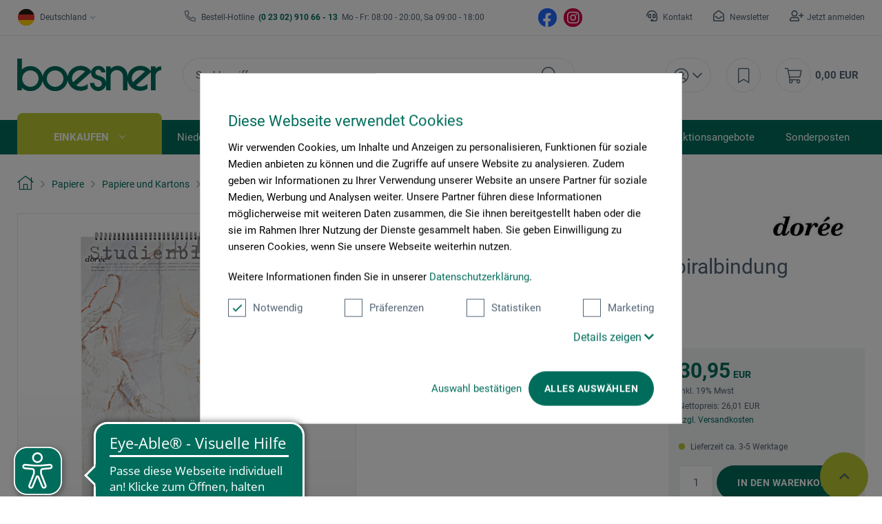

--- FILE ---
content_type: text/html; charset=UTF-8
request_url: https://www.boesner.com/studienblock-din-a1-mit-spiralbindung-10342
body_size: 53892
content:
<!DOCTYPE html> <html class="no-js" lang="de" itemscope="itemscope" itemtype="https://schema.org/WebPage"> <head>
<script>
    window.addEventListener('CookiebotOnLoad', function (e) {
        if (Cookiebot.consent.statistics) {

            (function (w, d, s, l, i) {
                w[l] = w[l] || [];
                w[l].push({'gtm.start': new Date().getTime(), event: 'gtm.js'});
                var f = d.getElementsByTagName(s)[0], j = d.createElement(s), dl = l != 'dataLayer' ? '&l=' + l : '';
                j.async = true;
                j.src = 'https://www.googletagmanager.com/gtm.js?id=' + i + dl;
                f.parentNode.insertBefore(j, f);
            })(window, document, 'script', 'dataLayer', 'GTM-KQFRW9T');
        }
        }, false);
</script>
<script id="Cookiebot" src="https://consent.cookiebot.com/uc.js" data-cbid="cc2db40d-d823-4009-ae2f-2a2c7ac12210" type="text/javascript"></script> <meta name="google-site-verification" content="ImdfX2cagN1at5_dlHnQS8q9BnbTH-o7Q3eWZr_RBF4"/> <meta charset="utf-8"> <meta name="author" content=""/> <meta name="robots" content="index,follow"/> <meta name="revisit-after" content="15 days"/> <meta name="keywords" content="Papier, Champagnerfarben, extra, wurde, eigens, großformatige, Skizzen, Zeichnungen, z. B., ­Aktzeichnen, konzipiert., Der, stabile, Dieser, Blockrücken, ermöglicht, Arbeiten, Staffelei, ohne, Unterlage."/> <meta name="description" content="Champagnerfarben, raue Oberfläche, säurefrei. Mit seinem 1,5-fachen Volumen bietet das Papier eine angenehme Griffigkeit und entspricht mit seiner St…"/> <meta property="og:type" content="product"/> <meta property="og:site_name" content="Künstlerbedarf von boesner - Professionelle Künstlermaterialien"/> <meta property="og:url" content="https://www.boesner.com/studienblock-din-a1-mit-spiralbindung-10342"/> <meta property="og:title" content="Studienblock DIN A1 mit Spiralbindung"/> <meta property="og:description" content="Champagnerfarben, raue Oberfläche, säurefrei. Mit seinem 1,5-fachen Volumen bietet das Papier eine angenehme Griffigkeit und entspricht mit seiner…"/> <meta property="og:image" content="https://www.boesner.com/media/image/08/7a/62/zp_4700_Studienb_A1_schat6FeAuv3S8loHT.jpg"/> <meta property="product:brand" content="dorée"/> <meta property="product:price" content="30,95"/> <meta property="product:product_link" content="https://www.boesner.com/studienblock-din-a1-mit-spiralbindung-10342"/> <meta name="twitter:card" content="product"/> <meta name="twitter:site" content="Künstlerbedarf von boesner - Professionelle Künstlermaterialien"/> <meta name="twitter:title" content="Studienblock DIN A1 mit Spiralbindung"/> <meta name="twitter:description" content="Champagnerfarben, raue Oberfläche, säurefrei. Mit seinem 1,5-fachen Volumen bietet das Papier eine angenehme Griffigkeit und entspricht mit seiner…"/> <meta name="twitter:image" content="https://www.boesner.com/media/image/08/7a/62/zp_4700_Studienb_A1_schat6FeAuv3S8loHT.jpg"/> <meta itemprop="copyrightHolder" content="Künstlerbedarf von boesner - Professionelle Künstlermaterialien"/> <meta itemprop="copyrightYear" content="2014"/> <meta itemprop="isFamilyFriendly" content="True"/> <meta itemprop="image" content="/themes/Frontend/Boesner/frontend/_public/src/img/logos/logo_subline.svg"/> <meta name="viewport" content="width=device-width, initial-scale=1.0"> <meta name="mobile-web-app-capable" content="yes"> <meta name="apple-mobile-web-app-title" content="Künstlerbedarf von boesner - Professionelle Künstlermaterialien"> <meta name="apple-mobile-web-app-capable" content="yes"> <meta name="apple-mobile-web-app-status-bar-style" content="default"> <link rel="alternate" hreflang="de-DE" href="https://www.boesner.com/studienblock-din-a1-mit-spiralbindung-10342"/><link rel="alternate" hreflang="da-DK" href="https://www.boesner.dk/studieblok-din-a1-med-spiralbinding-10342"/><link rel="alternate" hreflang="sv-SE" href="https://www.boesner.se/studieblok-din-a1-med-spiralbindning-10342"/><link rel="alternate" hreflang="de-AT" href="https://www.boesner.at/studienblock-din-a1-mit-spiralbindung-10342"/><link rel="alternate" hreflang="de-CH" href="https://www.boesner.ch/studienblock-din-a1-mit-spiralbindung-10342"/><link rel="alternate" hreflang="fr-CH" href="https://www.boesner.ch/fr/bloc-a-dessin-spirale-din-a1-10342"/> <meta name="google-site-verification" content="wVDKU-ZHdpEpZlqYPxE6l8y0iXkX3Tvp8MuFiYSGD6E"/> <link rel="apple-touch-icon-precomposed" href="https://www.boesner.com/media/image/e6/4c/84/apple-touch-icon.png"> <link rel="shortcut icon" href="https://www.boesner.com/media/image/65/61/b2/favicon-48x48.png"> <meta name="msapplication-navbutton-color" content="@green"/> <meta name="application-name" content="Künstlerbedarf von boesner - Professionelle Künstlermaterialien"/> <meta name="msapplication-starturl" content="https://www.boesner.com/"/> <meta name="msapplication-window" content="width=1024;height=768"/> <meta name="msapplication-TileImage" content="/"> <meta name="msapplication-TileColor" content="@green"> <meta name="theme-color" content="@green"/> <link rel="canonical" href="https://www.boesner.com/studienblock-din-a1-mit-spiralbindung-10342"/> <title itemprop="name">Dorée Studienblock DIN A1mit Spiralbindung | Künstlerbedarf von boesner - Professionelle Künstlermaterialien</title> <link href="/web/cache/A.1768483040_965cb3c66c29e341eb61e4734fdee8bb.css.pagespeed.cf.WnAR_M4GEA.css" media="all" rel="preload stylesheet" type="text/css"/> <script>var bilobaGtagjsConfig = window.bilobaGtagjsConfig = {"currency":"EUR","enable_advanced_conversion_data":false,"enabled":true,"ga_anonymizeip":true,"ga_id":"GTM-KQFRW9T","ga_optout":true,"gaw_conversion_id":"","gaw_id":"","google_business_vertical":"retail","respect_dnt":true,"cookie_note_mode":0,"show_cookie_note":false};</script> <script>
// Disable tracking if the opt-out cookie exists.
var gaDisableStr = 'ga-disable-GTM-KQFRW9T';
if (document.cookie.indexOf(gaDisableStr + '=true') > -1) {
window[gaDisableStr] = true;
}
// Opt-out function
function gaOptout() {
document.cookie = gaDisableStr + '=true; expires=Thu, 31 Dec 2199 23:59:59 UTC; path=/';
window[gaDisableStr] = true;
}
var bilobaGoogleGtagjs = {
isCookieAllowed: function() {
return true;
},
isDntValid: function() {
if(bilobaGtagjsConfig.respect_dnt == false) {
return true;
}
// check if dnt is available
if (window.doNotTrack || navigator.doNotTrack || navigator.msDoNotTrack) {
// check if dnt is active
if (window.doNotTrack == "1" || navigator.doNotTrack == "yes" || navigator.doNotTrack == "1" || navigator.msDoNotTrack == "1") {
return false;
}
}
return true;
},
isOptout: function() {
var gaDisableStr = 'ga-disable-' + bilobaGtagjsConfig.ga_id;
if (document.cookie.indexOf(gaDisableStr + '=true') > -1) {
return true;
}
return false;
},
shouldLoad: function() {
return this.isCookieAllowed() && this.isDntValid() && !this.isOptout() && Cookiebot.consent.marketing;
},
loadJs: function(){
var script = document.createElement('script');
script.setAttribute('type', 'text/javascript');
script.setAttribute('src', 'https://www.googletagmanager.com/gtag/js?id=' + (bilobaGtagjsConfig.ga_id ? bilobaGtagjsConfig.ga_id : bilobaGtagjsConfig.gaw_id));
document.getElementsByTagName('head')[0].appendChild(script);
},
// consent update event
consentGranted: function() {
gtag('consent', 'update', {
'ad_storage': 'granted',
'analytics_storage': 'granted'
});
},
isGA4ID: function() {
return bilobaGtagjsConfig.ga_id.startsWith("G");
}
};
//fix for console errors while using gtag not loaded
if(gtag === undefined) {
var gtag = false;
}
window.addEventListener('CookiebotOnLoad', function (e) {
if (Cookiebot.consent.marketing)
{
window.dataLayer = window.dataLayer || [];
//redefine the gtag after initialization
gtag = function() {window.dataLayer.push(arguments)};
// LoadJS when the page is loading
if(bilobaGoogleGtagjs.shouldLoad()) {
if((((bilobaGtagjsConfig.ga_id !== '' && bilobaGtagjsConfig.ga_id !== null ) && (bilobaGtagjsConfig.gaw_id !== '' && bilobaGtagjsConfig.gaw_id !== null ))
|| ((bilobaGtagjsConfig.ga_id !== '' && bilobaGtagjsConfig.ga_id !== null )
|| (bilobaGtagjsConfig.gaw_id !== '' && bilobaGtagjsConfig.gaw_id !== null ))) && !bilobaGoogleGtagjs.isOptout()) {
bilobaGoogleGtagjs.loadJs();
}
gtag('consent', 'update', {
'ad_storage': 'granted',
'analytics_storage': 'granted'
});
}else {
// If Cookie consent is given update storages
gtag('consent', 'default', {
'ad_storage': 'denied',
'analytics_storage': 'denied'
});
}
gtag('js', new Date());
gtag('config', 'GTM-KQFRW9T', {'anonymize_ip': true, 'send_page_view': false});
gtag('event', 'page_view');
gtag('event', 'view_item', {
"currency": "EUR",
"items": [
{
"item_id": "A015404_STK",
"item_list_id": "detail_page",
"item_name": "Studienblock DIN A1
mit Spiralbindung",
"item_category": "Papiere",
"item_category2": "Papiere und Kartons",
"item_category3": "Zeichenpapier",
"item_brand": "dorée",
"item_list_name": "Detail page",
"quantity": 1,
"price":  30.95,
"google_business_vertical": "retail",
"affiliation": "dorée",
"discount": 0,
}]
});
}
}, false);
</script> <script async src="https://cdn.eye-able.com/configs/www.boesner.com.js"></script> <script async src="https://cdn.eye-able.com/public/js/eyeAble.js"></script> <script type="application/ld+json">
{
"@context": "https://schema.org/",
"@type": "WebSite",
"name": "boesner",
"url": "https://www.boesner.com/",
"potentialAction": {
"@type": "SearchAction",
"target": "https://www.boesner.com/produktsuche?searchString={search_term_string}",
"query-input": "required name=search_term_string"
}
}
</script> <link href="/themes/Frontend/Boesner/frontend/_public/src/fonts/Caveat/Caveat-Regular.ttf" as="font" type="font/woff2" crossorigin> <link href="/themes/Frontend/Boesner/frontend/_public/src/fonts/Roboto/Roboto-Regular.woff2" as="font" type="font/woff2" crossorigin> <link href="/themes/Frontend/Boesner/frontend/_public/src/fonts/Roboto/Roboto-Light.woff2" as="font" type="font/woff2" crossorigin> <link href="/themes/Frontend/Boesner/frontend/_public/src/fonts/Roboto/Roboto-Bold.woff2" as="font" type="font/woff2" crossorigin> <link href="/themes/Frontend/Boesner/frontend/_public/src/fonts/FontAwesome/fa-light-300.woff2" as="font" type="font/woff2" crossorigin> <link href="/themes/Frontend/Boesner/frontend/_public/src/fonts/FontAwesome/fa-regular-400.woff2" as="font" type="font/woff2" crossorigin> <link href="/themes/Frontend/Boesner/frontend/_public/src/fonts/FontAwesome/fa-brands-400.woff2" as="font" type="font/woff2" crossorigin> <link href="/themes/Frontend/Responsive/frontend/_public/src/fonts/shopware.woff2" as="font" type="font/woff2" crossorigin> </head> <body class=" is--ctl-detail is--act-index "><noscript><meta HTTP-EQUIV="refresh" content="0;url='http://www.boesner.com/studienblock-din-a1-mit-spiralbindung-10342?PageSpeed=noscript'" /><style><!--table,div,span,font,p{display:none} --></style><div style="display:block">Please click <a href="http://www.boesner.com/studienblock-din-a1-mit-spiralbindung-10342?PageSpeed=noscript">here</a> if you are not redirected within a few seconds.</div></noscript> <input type="hidden" name="sBitGlobalCurrency" value="EUR"/> <input type="hidden" name="sGoogleBussinessVertical" value="retail"/> <div class="page-wrap"> <noscript class="noscript-main"> <div class="alert is--warning"> <div class="alert--icon"> <i class="icon--element icon--warning"></i> </div> <div class="alert--content"> Um K&#xFC;nstlerbedarf&#x20;von&#x20;boesner&#x20;-&#x20;Professionelle&#x20;K&#xFC;nstlermaterialien in vollem Umfang nutzen zu k&ouml;nnen, empfehlen wir Ihnen Javascript in Ihrem Browser zu aktiveren. </div> </div>
<iframe src="https://www.googletagmanager.com/ns.html?id=GTM-KQFRW9T" height="0" width="0" style="display:none;visibility:hidden"></iframe>
</noscript> <header class="header-main"> <div class="top-bar"> <div class="container block-group"> <div class="top-bar--lang-nav lang-nav">  <div class="lang-nav--country has--drop-down" role="button" aria-haspopup="true" aria-label="Sub-Shops" data-drop-down-menu="true"> <div class="language--flag DE "></div> <div class="select is--alt"> <span class="selected-item selected-country"> Deutschland </span> </div> <ul class="dropdown is--country" role="menu"> <li class="dropdown--item" role="menuitem"> <a class="blocked--link dropdown--link" href="https://www.boesner.dk" rel="nofollow noopener"> <div class="language--flag DK"></div> Dänemark </a> </li> <li class="dropdown--item" role="menuitem"> <a class="blocked--link dropdown--link" href="https://www.boesner.se" rel="nofollow noopener"> <div class="language--flag SE"></div> Schweden </a> </li> <li class="dropdown--item" role="menuitem"> <a class="blocked--link dropdown--link" href="https://www.boesner.ch" rel="nofollow noopener"> <div class="language--flag CH"></div> Schweiz </a> </li> <li class="dropdown--item" role="menuitem"> <a class="blocked--link dropdown--link" href="https://www.boesner.fr" rel="nofollow noopener"> <div class="language--flag FR"></div> Frankreich </a> </li> <li class="dropdown--item" role="menuitem"> <a class="blocked--link dropdown--link" href="https://www.boesner.at" rel="nofollow noopener"> <div class="language--flag AT"></div> Österreich </a> </li> </ul> </div> <div class="lang-nav--language has--drop-down" role="button" aria-haspopup="true" aria-label="Ausgewählte Sprache" data-drop-down-menu="true"> <ul class="dropdown is--language" role="menu"> <li class="dropdown--item" role="menuitem"> <a class="blocked--link language--link" href="https://www.boesner.com"> DE </a> </li> </ul> </div>  </div> <div class="top-bar--hotline"> <span>Bestell-Hotline</span> <a href="tel:+4923029106613"><b class="hotline--number">&nbsp;(0 23 02) 910 66 - 13&nbsp;</b></a> <span class="light">Mo - Fr: 08:00 - 20:00, Sa 09:00 - 18:00</span> </div> <div class="top-bar--social"> <a href="https://www.facebook.com/boesner/" target="_blank" class="social--icon icon--fb is--social" rel="nofollow noopener"></a> <a href="https://www.instagram.com/boesner_deutschland/" target="_blank" class="social--icon icon--insta is--social" rel="nofollow noopener"></a> </div> <div class="top-bar--meta-nav meta-nav"> <ul> <li class="navigation--entry meta-nav--contact"> <a class="navigation--link" href="/kontakt" title="Kontakt" target="_self"> Kontakt </a> </li> <li class="navigation--entry meta-nav--newsletter"> <a class="navigation--link" href="/newsletter" title="Newsletter" target="_self"> Newsletter </a> </li> <li class="navigation--entry meta-nav--register"><a class="navigation--link" href="/account#show-registration">Jetzt anmelden</a></li><li class="navigation--entry meta-nav--social"> <div class="top-bar--social"> <a href="https://www.facebook.com/boesner/" target="_blank" class="social--icon icon--fb is--social" rel="nofollow noopener"></a> <a href="https://www.instagram.com/boesner_deutschland/" target="_blank" class="social--icon icon--insta is--social" rel="nofollow noopener"></a> </div> </li> </ul> </div> </div> </div> <div class="container header--navigation container-padding"> <div class="hamburger hide-desktop" aria-expanded="false"> <a class="hamburger--btn" href="#offcanvas--left" data-offcanvas="true" data-offCanvasSelector=".sidebar-main" data-closeButtonSelector=".sidebar--close-btn" role="button" aria-label="Menü"> <span class="icon--hamburger"></span> </a> </div> <div class="logo-main block-group" role="banner"> <div class="logo--shop"> <a class="logo--link" href="https://www.boesner.com/" title="Künstlerbedarf von boesner - Professionelle Künstlermaterialien - zur Startseite wechseln"> <picture> <source srcset="/themes/Frontend/Boesner/frontend/_public/src/img/logos/logo.svg" media="(min-width: 78.75em)"> <source srcset="/themes/Frontend/Boesner/frontend/_public/src/img/logos/logo.svg" media="(min-width: 64em)"> <source srcset="/themes/Frontend/Boesner/frontend/_public/src/img/logos/logo.svg" media="(min-width: 48em)"> <img srcset="/themes/Frontend/Boesner/frontend/_public/src/img/logos/logo.svg" alt="Künstlerbedarf von boesner - Professionelle Künstlermaterialien - zur Startseite wechseln"/> </picture> </a> </div> </div> <div class="header-search"> <div class="header-search--container" role="search" data-search="true" data-minLength="1" data-searchFieldSelector=".header-search--input" data-resultsSelector=".header-search--results" aria-haspopup="true" data-minLength="0"> <a class="btn search--btn entry--link entry--trigger" href="#show-hide--search" title="Suche anzeigen / schließen" aria-label="Suche anzeigen / schließen"> <i class="icon--search"></i> <span class="search--display">Suchen</span> </a> <form action="/search" method="get" class="header-search--form"> <input type="search" name="sSearch" aria-label="Suchbegriff..." class="main-search--field header-search--input" autocomplete="off" autocapitalize="off" placeholder="Suchbegriff..." maxlength="256"/> <button type="submit" class="header-search--button" aria-label="Suchen"> <i class="fal fa-search"></i> </button> <div class="form--ajax-loader">&nbsp;</div> </form> <div class="main-search--results es-suggest" data-search-url="https://www.boesner.com/search" data-suggest-url="/widgets/suggest"> <div class="block-group"> <div data-group="redirect"> <div class="es-redirect">Weiterleitung zu: <span class="ajax--redirect"></span></div> </div> <div class="block block--additional"> <div data-group="terms"> <div class="es-title">Ähnliche Suchbegriffe</div> <ul class="list--simple ajax--search-list" data-empty="Keine ähnlichen Suchbegriffe vorhanden"></ul> </div> <div data-group="supplier"> <div class="es-title">Hersteller</div> <ul class="list--supplier ajax--supplier-list" data-max="4" data-empty="Keine Hersteller zu diesem Suchbegriff gefunden"></ul> </div> <div data-group="content"> <div class="es-title">Inhalte</div> <ul class="list--simple ajax--content-list" data-max="4" data-empty="Keine Inhalte zu diesem Suchbegriff gefunden"></ul> </div> <div data-group="category"> <div class="es-title">Kategorien</div> <ul class="list--simple ajax--category-list" data-max="5" data-empty="Keine Kategorien gefunden"></ul> </div> <div data-group="blog"> <div class="es-title">Blog Artikel</div> <ul class="list--simple ajax--blog-list" data-max="0" data-empty="Keine Blog Artikel gefunden"></ul> </div> <div data-group="emotion"> <div class="es-title">Einkaufswelten</div> <ul class="list--simple ajax--emotion-list" data-max="3" data-empty="Keine Einkaufswelten gefunden"></ul> </div> </div> <div class="block block--products" data-no-image="/themes/Frontend/Responsive/frontend/_public/src/img/no-picture.jpg"> <div data-group="products"> <div class="es-title">Produktvorschläge</div> <ul class="list--products ajax--products" data-empty="Keine Produktvorschläge vorhanden"></ul> </div> </div> </div> </div> </div> </div> <nav class="shop-navigation"> <ul class="navigation--list" role="menubar"> 
<li class="has--drop-down navigation--entry entry--account" role="menuitem" aria-haspopup="true" data-drop-down-menu="true">
<a href="https://www.boesner.com/account" title="Mein Konto" aria-label="Mein Konto" class="entry--link ">
<i class="icon--account"></i>
</a>
<div class="dropdown account--dropdown">
<div class="account--menu is--rounded is--personalized">
<div class="account--menu-container">
<div class="account--signup-info">
<b>Sie sind noch kein Kunde?</b></br>
<span class="small-text">Das sind ihre Vorteile</span>
<ul class="list">
<li class="small-text">Liefer & Rechnungsadressen bearbeiten</li>
<li class="small-text">Persönliche Merkliste anlegen</li>
<li class="small-text">Meine Bestellungen einsehen</li>
</ul>
</div>
<div class="account--bottom">
<a href="https://www.boesner.com/account#show-registration" class="blocked--link btn is--wide is--bordered is--light is--register" data-collapseTarget="#registration" data-action="open">
registrieren
</a>
</div>
</div>
</div>
</div>
</li>
<li class="navigation--entry entry--notepad" role="menuitem">
<a href="https://www.boesner.com/note" title="Merkzettel" aria-label="Merkzettel" class="entry--link">
<i class="icon--bookmark"></i>
</a>
</li>
<li class="entry--cart navigation--entry" role="menuitem">
<a class="cart--link entry--link" href="https://www.boesner.com/checkout/cart" title="Warenkorb" aria-label="Warenkorb">
<span class="badge is--primary is--minimal cart--quantity is--hidden">0</span>
<i class="icon--cart"></i>
</a>
<span class="cart--amount">
0,00&nbsp;EUR
</span>
<div class="ajax-loader">&nbsp;</div>
</li>
 </ul> </nav> <div class="container--ajax-cart" data-collapse-cart="true" data-displayMode="offcanvas"></div> </div> </header> <nav class="navigation-main hide-mobile"> <div class="navigation-wrapper"> <div class="container"> <ul class="navigation--list navigation-main--list container-padding" role="menubar" itemscope="itemscope" itemtype="http://schema.org/SiteNavigationElement"> <li class="navigation--entry is--active is--first has--sub" role="menuitem"><a class="navigation--link is--active" href="/" title="Einkaufen" aria-label="Einkaufen" itemprop="url"><span itemprop="name">Einkaufen</span></a></li><li class="navigation--entry has--sub" role="menuitem"><a class="navigation--link" href="/unsere-standorte" title="Niederlassungen" aria-label="Niederlassungen" itemprop="url"><span itemprop="name">Niederlassungen</span></a></li><li class="navigation--entry" role="menuitem"><a class="navigation--link" href="https://www.kurse-bei-boesner.de/" title="Veranstaltungen" aria-label="Veranstaltungen" itemprop="url" rel="nofollow noopener"><span itemprop="name">Veranstaltungen</span></a></li><li class="navigation--entry has--sub" role="menuitem"><a class="navigation--link" href="/rahmenwelt" title="Rahmenwelt" aria-label="Rahmenwelt" itemprop="url"><span itemprop="name">Rahmenwelt</span></a></li><li class="navigation--entry" role="menuitem"><a class="navigation--link" href="/buecherwelt" title="Bücherwelt" aria-label="Bücherwelt" itemprop="url"><span itemprop="name">Bücherwelt</span></a></li><li class="navigation--entry" role="menuitem"><a class="navigation--link" href="/kunstportal" title="Kunstportal" aria-label="Kunstportal" itemprop="url" target="_blank"><span itemprop="name">Kunstportal</span></a></li><li class="navigation--entry" role="menuitem"><a class="navigation--link" href="/aktionsangebote" title="Aktionsangebote" aria-label="Aktionsangebote" itemprop="url"><span itemprop="name">Aktionsangebote</span></a></li><li class="navigation--entry" role="menuitem"><a class="navigation--link" href="/sonderposten" title="Sonderposten" aria-label="Sonderposten" itemprop="url"><span itemprop="name">Sonderposten</span></a></li></ul> <div class="advanced-menu" data-advanced-menu="true" data-listSelector=".navigation-main--list" data-hoverDelay="0"> <div class="menu--container "> <div class="content--wrapper has--content"> <ul class="menu--list"> <li class="menu--list-item is--layout-1 active"> <a href="https://www.boesner.com/geschenkideen" class="menu--list-link" title="Geschenkideen">Geschenkideen</a> <div class="menu--category-content is--empty"></div> </li> <li class="menu--list-item is--layout-1 has--sub"> <a href="https://www.boesner.com/aufbewahrung-praesentation" class="menu--list-link" title="Aufbewahrung, Präsentation">Aufbewahrung, Präsentation</a> <div class="menu--category-content"> <div class="menu--header category--header"> <div class="category--description"> <span class="category--title">Aufbewahrung, Präsentation</span> <span class="category--subtitle"> </span> </div> <div class="category--buttons"> <span class="button--close"> </span> </div> </div> <div class="menu--subcategory subcategory"> <div class="subcategory--container"> <span class="subcategory--title"> <a href="https://www.boesner.com/aufbewahrung" class="subcategory--link" title="Aufbewahrung">Aufbewahrung</a> </span> <ul class="subcategory--list"> <li class="subcategory--list-item"> <a href="https://www.boesner.com/behaelter" class="subcategory--list-link" title="Behälter">Behälter</a> </li> <li class="subcategory--list-item"> <a href="https://www.boesner.com/boxen" class="subcategory--list-link" title="Boxen">Boxen</a> </li> <li class="subcategory--list-item"> <a href="https://www.boesner.com/diverses" class="subcategory--list-link" title="Diverses">Diverses</a> </li> <li class="subcategory--list-item"> <a href="https://www.boesner.com/dosen" class="subcategory--list-link" title="Dosen">Dosen</a> </li> <li class="subcategory--list-item"> <a href="https://www.boesner.com/eimer" class="subcategory--list-link" title="Eimer">Eimer</a> </li> <li class="subcategory--list-item"> <a href="https://www.boesner.com/etiketten" class="subcategory--list-link" title="Etiketten">Etiketten</a> </li> <li class="subcategory--list-item"> <a href="https://www.boesner.com/etui" class="subcategory--list-link" title="Etui">Etui</a> </li> <li class="subcategory--list-item"> <a href="https://www.boesner.com/flaschen" class="subcategory--list-link" title="Flaschen">Flaschen</a> </li> <li class="subcategory--list-item"> <a href="https://www.boesner.com/glaeser" class="subcategory--list-link" title="Gläser">Gläser</a> </li> <li class="subcategory--list-item"> <a href="https://www.boesner.com/grafikstaender" class="subcategory--list-link" title="Grafikständer">Grafikständer</a> </li> <li class="subcategory--list-item"> <a href="https://www.boesner.com/koffer" class="subcategory--list-link" title="Koffer">Koffer</a> </li> <li class="subcategory--list-item"> <a href="https://www.boesner.com/leisten" class="subcategory--list-link" title="Leisten">Leisten</a> </li> <li class="subcategory--list-item"> <a href="https://www.boesner.com/praesentation" class="subcategory--list-link" title="Präsentation">Präsentation</a> </li> <li class="subcategory--list-item"> <a href="https://www.boesner.com/sammelmappen-praesentationsmappen" class="subcategory--list-link" title="Sammel-, Präsentationsmappen">Sammel-, Präsentationsmappen</a> </li> <li class="subcategory--list-item"> <a href="https://www.boesner.com/schaufeln" class="subcategory--list-link" title="Schaufeln">Schaufeln</a> </li> <li class="subcategory--list-item"> <a href="https://www.boesner.com/sonstiges-aufbewahrung" class="subcategory--list-link" title="Sonstiges Aufbewahrung">Sonstiges Aufbewahrung</a> </li> <li class="subcategory--list-item"> <a href="https://www.boesner.com/taschen-transportzubehoer" class="subcategory--list-link" title="Taschen und Transportzubehör">Taschen und Transportzubehör</a> </li> <li class="subcategory--list-item"> <a href="https://www.boesner.com/zeichentische-ateliertische-zubehoer" class="subcategory--list-link" title="Tische-Zubehör">Tische-Zubehör</a> </li> <li class="subcategory--list-item"> <a href="https://www.boesner.com/zeichentische-ateliertische" class="subcategory--list-link" title="Zeichentische und Ateliertische">Zeichentische und Ateliertische</a> </li> <li class="subcategory--list-item"> <a href="https://www.boesner.com/zeichnungsschraenke" class="subcategory--list-link" title="Zeichnungsschränke">Zeichnungsschränke</a> </li> <li class="subcategory--list-item"> <a href="https://www.boesner.com/zubehoer-schraenke-mappen" class="subcategory--list-link" title="Zubehör für Schränke und Mappen">Zubehör für Schränke und Mappen</a> </li> </ul> </div> <div class="subcategory--container"> <span class="subcategory--title"> <a href="https://www.boesner.com/beleuchtung" class="subcategory--link" title="Beleuchtung">Beleuchtung</a> </span> <ul class="subcategory--list"> <li class="subcategory--list-item"> <a href="https://www.boesner.com/galeriebeleuchtung" class="subcategory--list-link" title="Galeriebeleuchtung">Galeriebeleuchtung</a> </li> <li class="subcategory--list-item"> <a href="https://www.boesner.com/leuchten-lampen" class="subcategory--list-link" title="Leuchten und Lampen">Leuchten und Lampen</a> </li> <li class="subcategory--list-item"> <a href="https://www.boesner.com/leuchtmittel" class="subcategory--list-link" title="Leuchtmittel">Leuchtmittel</a> </li> <li class="subcategory--list-item"> <a href="https://www.boesner.com/zubehoer-galeriebeleuchtung" class="subcategory--list-link" title="Zubehör für Galeriebeleuchtung">Zubehör für Galeriebeleuchtung</a> </li> <li class="subcategory--list-item"> <a href="https://www.boesner.com/zubehoer-leuchten-lampen" class="subcategory--list-link" title="Zubehör für Leuchten und Lampen">Zubehör für Leuchten und Lampen</a> </li> </ul> </div> </div> </div> </li> <li class="menu--list-item is--layout-1 has--sub"> <a href="https://www.boesner.com/buecher" class="menu--list-link" title="Bücher">Bücher</a> <div class="menu--category-content"> <div class="menu--header category--header"> <div class="category--description"> <span class="category--title">Bücher</span> <span class="category--subtitle"> </span> </div> <div class="category--buttons"> <span class="button--close"> </span> </div> </div> <div class="menu--subcategory subcategory"> <div class="subcategory--container"> <span class="subcategory--title"> <a href="https://www.boesner.com/kunstliteratur" class="subcategory--link" title="Kunstliteratur">Kunstliteratur</a> </span> <ul class="subcategory--list"> <li class="subcategory--list-item"> <a href="https://www.boesner.com/buecher-acrylmalerei" class="subcategory--list-link" title="Acrylmalerei">Acrylmalerei</a> </li> <li class="subcategory--list-item"> <a href="https://www.boesner.com/airbrush-buecher" class="subcategory--list-link" title="Airbrush Bücher">Airbrush Bücher</a> </li> <li class="subcategory--list-item"> <a href="https://www.boesner.com/akt-anatomie" class="subcategory--list-link" title="Akt, Anatomie">Akt, Anatomie</a> </li> <li class="subcategory--list-item"> <a href="https://www.boesner.com/allgemeines-sachbuch" class="subcategory--list-link" title="Allgemeines Sachbuch">Allgemeines Sachbuch</a> </li> <li class="subcategory--list-item"> <a href="https://www.boesner.com/andere-techniken" class="subcategory--list-link" title="Andere Techniken">Andere Techniken</a> </li> <li class="subcategory--list-item"> <a href="https://www.boesner.com/aquarellmalerei" class="subcategory--list-link" title="Aquarellmalerei">Aquarellmalerei</a> </li> <li class="subcategory--list-item"> <a href="https://www.boesner.com/architektur-raumgestaltung" class="subcategory--list-link" title="Architektur und Raumgestaltung">Architektur und Raumgestaltung</a> </li> <li class="subcategory--list-item"> <a href="https://www.boesner.com/basteln-werken-anleitungen" class="subcategory--list-link" title="Basteln, Werken, Anleitungen">Basteln, Werken, Anleitungen</a> </li> <li class="subcategory--list-item"> <a href="https://www.boesner.com/belletristik" class="subcategory--list-link" title="Belletristik">Belletristik</a> </li> <li class="subcategory--list-item"> <a href="https://www.boesner.com/bildbaende" class="subcategory--list-link" title="Bildbände">Bildbände</a> </li> <li class="subcategory--list-item"> <a href="https://www.boesner.com/bildhauerei-toepfern" class="subcategory--list-link" title="Bildhauerei, Töpfern">Bildhauerei, Töpfern</a> </li> <li class="subcategory--list-item"> <a href="https://www.boesner.com/design-muster" class="subcategory--list-link" title="Design und Muster">Design und Muster</a> </li> <li class="subcategory--list-item"> <a href="https://www.boesner.com/design-grafik" class="subcategory--list-link" title="Design, Grafik">Design, Grafik</a> </li> <li class="subcategory--list-item"> <a href="https://www.boesner.com/didaktik-therapie" class="subcategory--list-link" title="Didaktik und Therapie">Didaktik und Therapie</a> </li> <li class="subcategory--list-item"> <a href="https://www.boesner.com/drucktechnik-buecher" class="subcategory--list-link" title="Drucktechnik Bücher">Drucktechnik Bücher</a> </li> <li class="subcategory--list-item"> <a href="https://www.boesner.com/fachliteratur" class="subcategory--list-link" title="Fachliteratur">Fachliteratur</a> </li> <li class="subcategory--list-item"> <a href="https://www.boesner.com/fashion" class="subcategory--list-link" title="Fashion">Fashion</a> </li> <li class="subcategory--list-item"> <a href="https://www.boesner.com/fotografie" class="subcategory--list-link" title="Fotografie">Fotografie</a> </li> <li class="subcategory--list-item"> <a href="https://www.boesner.com/geschenkbuch" class="subcategory--list-link" title="Geschenkbuch">Geschenkbuch</a> </li> <li class="subcategory--list-item"> <a href="https://www.boesner.com/graphic-novel-comic" class="subcategory--list-link" title="Graphic Novel, Comic">Graphic Novel, Comic</a> </li> <li class="subcategory--list-item"> <a href="https://www.boesner.com/holz-metall-stein" class="subcategory--list-link" title="Holz, Metall, Stein">Holz, Metall, Stein</a> </li> <li class="subcategory--list-item"> <a href="https://www.boesner.com/illustrationen-street-art" class="subcategory--list-link" title="Illustrationen und Street Art">Illustrationen und Street Art</a> </li> <li class="subcategory--list-item"> <a href="https://www.boesner.com/illustriertes-kinderbuch" class="subcategory--list-link" title="Illustriertes Kinderbuch">Illustriertes Kinderbuch</a> </li> <li class="subcategory--list-item"> <a href="https://www.boesner.com/kalligrafie-buecher" class="subcategory--list-link" title="Kalligrafie Bücher">Kalligrafie Bücher</a> </li> <li class="subcategory--list-item"> <a href="https://www.boesner.com/kinderbuch" class="subcategory--list-link" title="Kinderbuch">Kinderbuch</a> </li> <li class="subcategory--list-item"> <a href="https://www.boesner.com/kuenstlerbiografien" class="subcategory--list-link" title="Künstlerbiografien">Künstlerbiografien</a> </li> <li class="subcategory--list-item"> <a href="https://www.boesner.com/lexika-nachschlagewerke" class="subcategory--list-link" title="Lexika und Nachschlagewerke">Lexika und Nachschlagewerke</a> </li> <li class="subcategory--list-item"> <a href="https://www.boesner.com/material" class="subcategory--list-link" title="Material">Material</a> </li> <li class="subcategory--list-item"> <a href="https://www.boesner.com/modernes-antiquariat" class="subcategory--list-link" title="Modernes Antiquariat">Modernes Antiquariat</a> </li> <li class="subcategory--list-item"> <a href="https://www.boesner.com/oelmalerei" class="subcategory--list-link" title="Ölmalerei">Ölmalerei</a> </li> <li class="subcategory--list-item"> <a href="https://www.boesner.com/papier-packaging" class="subcategory--list-link" title="Papier, Packaging">Papier, Packaging</a> </li> <li class="subcategory--list-item"> <a href="https://www.boesner.com/pastellmalerei" class="subcategory--list-link" title="Pastellmalerei">Pastellmalerei</a> </li> <li class="subcategory--list-item"> <a href="https://www.boesner.com/paedagogische-titel" class="subcategory--list-link" title="Pädagogische Titel">Pädagogische Titel</a> </li> <li class="subcategory--list-item"> <a href="https://www.boesner.com/sonstiges-buecher" class="subcategory--list-link" title="Sonstiges Bücher">Sonstiges Bücher</a> </li> <li class="subcategory--list-item"> <a href="https://www.boesner.com/street-art" class="subcategory--list-link" title="Street Art">Street Art</a> </li> <li class="subcategory--list-item"> <a href="https://www.boesner.com/techniken-anleitung" class="subcategory--list-link" title="Techniken und Anleitung">Techniken und Anleitung</a> </li> <li class="subcategory--list-item"> <a href="https://www.boesner.com/textile-techniken" class="subcategory--list-link" title="Textile Techniken">Textile Techniken</a> </li> <li class="subcategory--list-item"> <a href="https://www.boesner.com/typografie" class="subcategory--list-link" title="Typografie">Typografie</a> </li> <li class="subcategory--list-item"> <a href="https://www.boesner.com/wahrnehmung-kreativitaet" class="subcategory--list-link" title="Wahrnehmung und Kreativität">Wahrnehmung und Kreativität</a> </li> <li class="subcategory--list-item"> <a href="https://www.boesner.com/zeichnen-skizzieren" class="subcategory--list-link" title="Zeichnen und Skizzieren">Zeichnen und Skizzieren</a> </li> </ul> </div> <div class="subcategory--container"> <span class="subcategory--title"> <a href="https://www.boesner.com/non-book-medien" class="subcategory--link" title="Non Book und Medien">Non Book und Medien</a> </span> <ul class="subcategory--list"> <li class="subcategory--list-item"> <a href="https://www.boesner.com/cd-hoerbuecher-dvd" class="subcategory--list-link" title="CD, Hörbücher, DVD">CD, Hörbücher, DVD</a> </li> <li class="subcategory--list-item"> <a href="https://www.boesner.com/kalender" class="subcategory--list-link" title="Kalender">Kalender</a> </li> <li class="subcategory--list-item"> <a href="https://www.boesner.com/non-book-zubehoer" class="subcategory--list-link" title="Non Book-Zubehör">Non Book-Zubehör</a> </li> <li class="subcategory--list-item"> <a href="https://www.boesner.com/postkarten" class="subcategory--list-link" title="Postkarten">Postkarten</a> </li> <li class="subcategory--list-item"> <a href="https://www.boesner.com/sonstige-medien" class="subcategory--list-link" title="Sonstige Medien">Sonstige Medien</a> </li> <li class="subcategory--list-item"> <a href="https://www.boesner.com/spiele" class="subcategory--list-link" title="Spiele">Spiele</a> </li> </ul> </div> </div> </div> </li> <li class="menu--list-item is--layout-1 has--sub"> <a href="https://www.boesner.com/drucktechniken" class="menu--list-link" title="Drucktechniken">Drucktechniken</a> <div class="menu--category-content"> <div class="menu--header category--header"> <div class="category--description"> <span class="category--title">Drucktechniken</span> <span class="category--subtitle"> </span> </div> <div class="category--buttons"> <span class="button--close"> </span> </div> </div> <div class="menu--subcategory subcategory"> <div class="subcategory--container"> <span class="subcategory--title"> <a href="https://www.boesner.com/druck" class="subcategory--link" title="Druck">Druck</a> </span> <ul class="subcategory--list"> <li class="subcategory--list-item"> <a href="https://www.boesner.com/druckpressen" class="subcategory--list-link" title="Druckpressen">Druckpressen</a> </li> <li class="subcategory--list-item"> <a href="https://www.boesner.com/linoldruck-werkzeuge" class="subcategory--list-link" title="Linoldruck Werkzeuge">Linoldruck Werkzeuge</a> </li> <li class="subcategory--list-item"> <a href="https://www.boesner.com/lithografie" class="subcategory--list-link" title="Lithografie">Lithografie</a> </li> <li class="subcategory--list-item"> <a href="https://www.boesner.com/radierung-werkzeuge" class="subcategory--list-link" title="Radierung Werkzeuge">Radierung Werkzeuge</a> </li> <li class="subcategory--list-item"> <a href="https://www.boesner.com/siebdruck-zubehoer" class="subcategory--list-link" title="Siebdruck">Siebdruck</a> </li> <li class="subcategory--list-item"> <a href="https://www.boesner.com/zubehoer-druck" class="subcategory--list-link" title="Zubehör zu Druck">Zubehör zu Druck</a> </li> </ul> </div> </div> </div> </li> <li class="menu--list-item is--layout-1 has--sub"> <a href="https://www.boesner.com/farben" class="menu--list-link" title="Farben">Farben</a> <div class="menu--category-content"> <div class="menu--header category--header"> <div class="category--description"> <span class="category--title">Farben</span> <span class="category--subtitle"> </span> </div> <div class="category--buttons"> <span class="button--close"> </span> </div> </div> <div class="menu--subcategory subcategory"> <div class="subcategory--container"> <span class="subcategory--title"> <a href="https://www.boesner.com/farben-kuenstler" class="subcategory--link" title="Farben für Künstler">Farben für Künstler</a> </span> <ul class="subcategory--list"> <li class="subcategory--list-item"> <a href="https://www.boesner.com/acrylfarben" class="subcategory--list-link" title="Acrylfarben">Acrylfarben</a> </li> <li class="subcategory--list-item"> <a href="https://www.boesner.com/airbrush-farben" class="subcategory--list-link" title="Airbrush-Farben">Airbrush-Farben</a> </li> <li class="subcategory--list-item"> <a href="https://www.boesner.com/aquarellfarben" class="subcategory--list-link" title="Aquarellfarben">Aquarellfarben</a> </li> <li class="subcategory--list-item"> <a href="https://www.boesner.com/enkaustik-zubehoer" class="subcategory--list-link" title="Enkaustik">Enkaustik</a> </li> <li class="subcategory--list-item"> <a href="https://www.boesner.com/farbsprays" class="subcategory--list-link" title="Farbsprays">Farbsprays</a> </li> <li class="subcategory--list-item"> <a href="https://www.boesner.com/fingermalfarbe" class="subcategory--list-link" title="Fingermalfarbe">Fingermalfarbe</a> </li> <li class="subcategory--list-item"> <a href="https://www.boesner.com/fuellstoffe-weisspigmente" class="subcategory--list-link" title="Füllstoffe, Weißpigmente">Füllstoffe, Weißpigmente</a> </li> <li class="subcategory--list-item"> <a href="https://www.boesner.com/gouache-tempera" class="subcategory--list-link" title="Gouache, Tempera">Gouache, Tempera</a> </li> <li class="subcategory--list-item"> <a href="https://www.boesner.com/linoldruckfarbe-kupferdruckfarbe" class="subcategory--list-link" title="Linol-, und Kupferdruckfarben">Linol-, und Kupferdruckfarben</a> </li> <li class="subcategory--list-item"> <a href="https://www.boesner.com/oelfarben" class="subcategory--list-link" title="Ölfarben">Ölfarben</a> </li> <li class="subcategory--list-item"> <a href="https://www.boesner.com/pastelle" class="subcategory--list-link" title="Pastelle">Pastelle</a> </li> <li class="subcategory--list-item"> <a href="https://www.boesner.com/kuenstlerpigmente" class="subcategory--list-link" title="Pigmente">Pigmente</a> </li> <li class="subcategory--list-item"> <a href="https://www.boesner.com/porzellanfarben" class="subcategory--list-link" title="Porzellanfarben">Porzellanfarben</a> </li> <li class="subcategory--list-item"> <a href="https://www.boesner.com/sonstige-farben" class="subcategory--list-link" title="Sonstige Farben">Sonstige Farben</a> </li> <li class="subcategory--list-item"> <a href="https://www.boesner.com/stoffmalfarben" class="subcategory--list-link" title="Stoffmalfarben">Stoffmalfarben</a> </li> <li class="subcategory--list-item"> <a href="https://www.boesner.com/zubehoer-farben" class="subcategory--list-link" title="Zubehör zu Farben">Zubehör zu Farben</a> </li> </ul> </div> <div class="subcategory--container"> <span class="subcategory--title"> <a href="https://www.boesner.com/malhilfsmittel" class="subcategory--link" title="Malhilfsmittel">Malhilfsmittel</a> </span> <ul class="subcategory--list"> <li class="subcategory--list-item"> <a href="https://www.boesner.com/grundiermittel" class="subcategory--list-link" title="Grundiermittel">Grundiermittel</a> </li> <li class="subcategory--list-item"> <a href="https://www.boesner.com/malhilfsmittel-farben" class="subcategory--list-link" title="Malhilfsmittel für Farben">Malhilfsmittel für Farben</a> </li> <li class="subcategory--list-item"> <a href="https://www.boesner.com/rosteffekt-patina-zubehoer" class="subcategory--list-link" title="Rosteffekt, Patina und Zubehör">Rosteffekt, Patina und Zubehör</a> </li> <li class="subcategory--list-item"> <a href="https://www.boesner.com/sonstige-malhilfsmittel" class="subcategory--list-link" title="Sonstige Malhilfsmittel">Sonstige Malhilfsmittel</a> </li> <li class="subcategory--list-item"> <a href="https://www.boesner.com/spachtel-abformmassen" class="subcategory--list-link" title="Spachtel- und Abformmassen">Spachtel- und Abformmassen</a> </li> <li class="subcategory--list-item"> <a href="https://www.boesner.com/zubehoer-malhilfsmitteln" class="subcategory--list-link" title="Zubehör zu Malhilfsmitteln">Zubehör zu Malhilfsmitteln</a> </li> </ul> </div> </div> </div> </li> <li class="menu--list-item is--layout-1 has--sub"> <a href="https://www.boesner.com/hilfsmaterialien" class="menu--list-link" title="Hilfsmaterialien">Hilfsmaterialien</a> <div class="menu--category-content"> <div class="menu--header category--header"> <div class="category--description"> <span class="category--title">Hilfsmaterialien</span> <span class="category--subtitle"> </span> </div> <div class="category--buttons"> <span class="button--close"> </span> </div> </div> <div class="menu--subcategory subcategory"> <div class="subcategory--container"> <span class="subcategory--title"> <a href="https://www.boesner.com/folie-malerplane" class="subcategory--link" title="Folien">Folien</a> </span> <ul class="subcategory--list"> <li class="subcategory--list-item"> <a href="https://www.boesner.com/abdeckfolie" class="subcategory--list-link" title="Abdeckfolie">Abdeckfolie</a> </li> </ul> </div> <div class="subcategory--container"> <span class="subcategory--title"> <a href="https://www.boesner.com/klebstoffe-harze-wachse" class="subcategory--link" title="Klebstoffe, Harze, Wachse">Klebstoffe, Harze, Wachse</a> </span> <ul class="subcategory--list"> <li class="subcategory--list-item"> <a href="https://www.boesner.com/folien-traegerkarton" class="subcategory--list-link" title="Folien, Trägerkarton">Folien, Trägerkarton</a> </li> <li class="subcategory--list-item"> <a href="https://www.boesner.com/foto" class="subcategory--list-link" title="Foto">Foto</a> </li> <li class="subcategory--list-item"> <a href="https://www.boesner.com/klebstoffe-baender" class="subcategory--list-link" title="Klebstoffe und -Bänder">Klebstoffe und -Bänder</a> </li> <li class="subcategory--list-item"> <a href="https://www.boesner.com/leime" class="subcategory--list-link" title="Leime">Leime</a> </li> <li class="subcategory--list-item"> <a href="https://www.boesner.com/modellierwachs-harz" class="subcategory--list-link" title="Wachse, Harze">Wachse, Harze</a> </li> <li class="subcategory--list-item"> <a href="https://www.boesner.com/hilfsmaterialien-zubehoer" class="subcategory--list-link" title="Zubehör zu Hilfsmaterialien">Zubehör zu Hilfsmaterialien</a> </li> </ul> </div> </div> </div> </li> <li class="menu--list-item is--layout-1 has--sub"> <a href="https://www.boesner.com/keilrahmen" class="menu--list-link" title="Keilrahmen">Keilrahmen</a> <div class="menu--category-content"> <div class="menu--header category--header"> <div class="category--description"> <span class="category--title">Keilrahmen</span> <span class="category--subtitle"> </span> </div> <div class="category--buttons"> <span class="button--close"> </span> </div> </div> <div class="menu--subcategory subcategory"> <div class="subcategory--container"> <span class="subcategory--title"> <a href="https://www.boesner.com/cat/index/sCategory/1031" class="subcategory--link" title="Malgründe">Malgründe</a> </span> <ul class="subcategory--list"> <li class="subcategory--list-item"> <a href="https://www.boesner.com/bespannte-keilrahmen" class="subcategory--list-link" title="Bespannte Keilrahmen">Bespannte Keilrahmen</a> </li> <li class="subcategory--list-item"> <a href="https://www.boesner.com/keilrahmenleisten" class="subcategory--list-link" title="Keilrahmenleisten">Keilrahmenleisten</a> </li> </ul> </div> </div> </div> </li> <li class="menu--list-item is--layout-1 has--sub"> <a href="https://www.boesner.com/malgruende" class="menu--list-link" title="Malgründe">Malgründe</a> <div class="menu--category-content"> <div class="menu--header category--header"> <div class="category--description"> <span class="category--title">Malgründe</span> <span class="category--subtitle"> </span> </div> <div class="category--buttons"> <span class="button--close"> </span> </div> </div> <div class="menu--subcategory subcategory"> <div class="subcategory--container"> <span class="subcategory--title"> <a href="https://www.boesner.com/malgrund-arten" class="subcategory--link" title="Malgrund-Arten">Malgrund-Arten</a> </span> <ul class="subcategory--list"> <li class="subcategory--list-item"> <a href="https://www.boesner.com/grundierte-gewebe" class="subcategory--list-link" title="Grundierte Gewebe">Grundierte Gewebe</a> </li> <li class="subcategory--list-item"> <a href="https://www.boesner.com/malplatten-holzkoerper" class="subcategory--list-link" title="Malplatten, Holzkörper">Malplatten, Holzkörper</a> </li> <li class="subcategory--list-item"> <a href="https://www.boesner.com/rohgewebe" class="subcategory--list-link" title="Rohgewebe">Rohgewebe</a> </li> <li class="subcategory--list-item"> <a href="https://www.boesner.com/sonstige-malgruende" class="subcategory--list-link" title="Sonstige Malgründe">Sonstige Malgründe</a> </li> <li class="subcategory--list-item"> <a href="https://www.boesner.com/zubehoer-malgruenden" class="subcategory--list-link" title="Zubehör zu Malgründen">Zubehör zu Malgründen</a> </li> </ul> </div> </div> </div> </li> <li class="menu--list-item is--layout-1 has--sub"> <a href="https://www.boesner.com/kuenstlerpapier" class="menu--list-link" title="Papiere">Papiere</a> <div class="menu--category-content"> <div class="menu--header category--header"> <div class="category--description"> <span class="category--title">Papiere</span> <span class="category--subtitle"> </span> </div> <div class="category--buttons"> <span class="button--close"> </span> </div> </div> <div class="menu--subcategory subcategory"> <div class="subcategory--container"> <span class="subcategory--title"> <a href="https://www.boesner.com/papiere-kartons" class="subcategory--link" title="Papiere und Kartons">Papiere und Kartons</a> </span> <ul class="subcategory--list"> <li class="subcategory--list-item"> <a href="https://www.boesner.com/acrylpapier" class="subcategory--list-link" title="Acrylpapier">Acrylpapier</a> </li> <li class="subcategory--list-item"> <a href="https://www.boesner.com/aquarellpapier" class="subcategory--list-link" title="Aquarellpapier">Aquarellpapier</a> </li> <li class="subcategory--list-item"> <a href="https://www.boesner.com/briefpapier-karten-kuvert" class="subcategory--list-link" title="Briefpapier, Karten und Kuvert">Briefpapier, Karten und Kuvert</a> </li> <li class="subcategory--list-item"> <a href="https://www.boesner.com/buchbinderkarton" class="subcategory--list-link" title="Buchbinderkarton">Buchbinderkarton</a> </li> <li class="subcategory--list-item"> <a href="https://www.boesner.com/buchbinderpapier" class="subcategory--list-link" title="Buchbinderpapier">Buchbinderpapier</a> </li> <li class="subcategory--list-item"> <a href="https://www.boesner.com/fotoalbum" class="subcategory--list-link" title="Fotoalbum">Fotoalbum</a> </li> <li class="subcategory--list-item"> <a href="https://www.boesner.com/grafitpapier-transferpapier" class="subcategory--list-link" title="Grafitpapier, Transferpapier">Grafitpapier, Transferpapier</a> </li> <li class="subcategory--list-item"> <a href="https://www.boesner.com/handgeschoepfte-papiere" class="subcategory--list-link" title="Handgeschöpfte Papiere">Handgeschöpfte Papiere</a> </li> <li class="subcategory--list-item"> <a href="https://www.boesner.com/inkjetpapier-photopapier" class="subcategory--list-link" title="Inkjetpapier, Photopapier">Inkjetpapier, Photopapier</a> </li> <li class="subcategory--list-item"> <a href="https://www.boesner.com/kupferdruckpapier" class="subcategory--list-link" title="Kupferdruckpapier">Kupferdruckpapier</a> </li> <li class="subcategory--list-item"> <a href="https://www.boesner.com/oelmalpapier" class="subcategory--list-link" title="Ölmalpapier">Ölmalpapier</a> </li> <li class="subcategory--list-item"> <a href="https://www.boesner.com/passepartouts" class="subcategory--list-link" title="Passepartouts">Passepartouts</a> </li> <li class="subcategory--list-item"> <a href="https://www.boesner.com/pastellpapier" class="subcategory--list-link" title="Pastellpapier">Pastellpapier</a> </li> <li class="subcategory--list-item"> <a href="https://www.boesner.com/skizzenpapier" class="subcategory--list-link" title="Skizzenpapier">Skizzenpapier</a> </li> <li class="subcategory--list-item"> <a href="https://www.boesner.com/sonstige-papiere" class="subcategory--list-link" title="Sonstige Papiere">Sonstige Papiere</a> </li> <li class="subcategory--list-item"> <a href="https://www.boesner.com/zeichenbuecher" class="subcategory--list-link" title="Zeichenbücher">Zeichenbücher</a> </li> <li class="subcategory--list-item"> <a href="https://www.boesner.com/zeichenkartons" class="subcategory--list-link" title="Zeichenkartons">Zeichenkartons</a> </li> <li class="subcategory--list-item"> <a href="https://www.boesner.com/zeichenpapier" class="subcategory--list-link" title="Zeichenpapier">Zeichenpapier</a> </li> <li class="subcategory--list-item"> <a href="https://www.boesner.com/zubehoer-papieren" class="subcategory--list-link" title="Zubehör zu Papieren">Zubehör zu Papieren</a> </li> </ul> </div> </div> </div> </li> <li class="menu--list-item is--layout-1 has--sub"> <a href="https://www.boesner.com/pinsel" class="menu--list-link" title="Pinsel">Pinsel</a> <div class="menu--category-content"> <div class="menu--header category--header"> <div class="category--description"> <span class="category--title">Pinsel</span> <span class="category--subtitle"> </span> </div> <div class="category--buttons"> <span class="button--close"> </span> </div> </div> <div class="menu--subcategory subcategory"> <div class="subcategory--container"> <span class="subcategory--title"> <a href="https://www.boesner.com/kuenstlerpinsel" class="subcategory--link" title="Künstlerpinsel">Künstlerpinsel</a> </span> <ul class="subcategory--list"> <li class="subcategory--list-item"> <a href="https://www.boesner.com/aquarellpinsel" class="subcategory--list-link" title="Aquarellpinsel">Aquarellpinsel</a> </li> <li class="subcategory--list-item"> <a href="https://www.boesner.com/bodypaintingpinsel-pinstriper" class="subcategory--list-link" title="Bodypaintingpinsel, Pinstriper">Bodypaintingpinsel, Pinstriper</a> </li> <li class="subcategory--list-item"> <a href="https://www.boesner.com/chinapinsel" class="subcategory--list-link" title="Chinapinsel">Chinapinsel</a> </li> <li class="subcategory--list-item"> <a href="https://www.boesner.com/kalligrafiepinsel" class="subcategory--list-link" title="Kalligrafiepinsel">Kalligrafiepinsel</a> </li> <li class="subcategory--list-item"> <a href="https://www.boesner.com/oelpinsel-acrylpinsel" class="subcategory--list-link" title="Ölpinsel, Acrylpinsel">Ölpinsel, Acrylpinsel</a> </li> <li class="subcategory--list-item"> <a href="https://www.boesner.com/pastellpinsel" class="subcategory--list-link" title="Pastellpinsel">Pastellpinsel</a> </li> <li class="subcategory--list-item"> <a href="https://www.boesner.com/pinselmatten-mit-inhalt" class="subcategory--list-link" title="Pinselmatten mit Inhalt">Pinselmatten mit Inhalt</a> </li> <li class="subcategory--list-item"> <a href="https://www.boesner.com/pinsel-zubehoer" class="subcategory--list-link" title="Pinsel-Zubehör">Pinsel-Zubehör</a> </li> <li class="subcategory--list-item"> <a href="https://www.boesner.com/schriftenpinsel" class="subcategory--list-link" title="Schriftenpinsel">Schriftenpinsel</a> </li> <li class="subcategory--list-item"> <a href="https://www.boesner.com/schulmalpinsel" class="subcategory--list-link" title="Schulmalpinsel">Schulmalpinsel</a> </li> <li class="subcategory--list-item"> <a href="https://www.boesner.com/sonstige-pinsel" class="subcategory--list-link" title="Sonstige Pinsel">Sonstige Pinsel</a> </li> <li class="subcategory--list-item"> <a href="https://www.boesner.com/spachtel-malmesser" class="subcategory--list-link" title="Spachtel und Malmesser">Spachtel und Malmesser</a> </li> <li class="subcategory--list-item"> <a href="https://www.boesner.com/spezialpinsel" class="subcategory--list-link" title="Spezialpinsel">Spezialpinsel</a> </li> <li class="subcategory--list-item"> <a href="https://www.boesner.com/universalpinsel" class="subcategory--list-link" title="Universalpinsel">Universalpinsel</a> </li> <li class="subcategory--list-item"> <a href="https://www.boesner.com/vergolderpinsel" class="subcategory--list-link" title="Vergolderpinsel">Vergolderpinsel</a> </li> <li class="subcategory--list-item"> <a href="https://www.boesner.com/vorlagen-schablonen" class="subcategory--list-link" title="Vorlagen und Schablonen">Vorlagen und Schablonen</a> </li> </ul> </div> </div> </div> </li> <li class="menu--list-item is--layout-1 has--sub"> <a href="https://www.boesner.com/plastisches-gestalten" class="menu--list-link" title="Plastisches Gestalten">Plastisches Gestalten</a> <div class="menu--category-content"> <div class="menu--header category--header"> <div class="category--description"> <span class="category--title">Plastisches Gestalten</span> <span class="category--subtitle"> </span> </div> <div class="category--buttons"> <span class="button--close"> </span> </div> </div> <div class="menu--subcategory subcategory"> <div class="subcategory--container"> <span class="subcategory--title"> <a href="https://www.boesner.com/beton" class="subcategory--link" title="Beton">Beton</a> </span> <ul class="subcategory--list"> <li class="subcategory--list-item"> <a href="https://www.boesner.com/betonprodukte" class="subcategory--list-link" title="Betonprodukte">Betonprodukte</a> </li> <li class="subcategory--list-item"> <a href="https://www.boesner.com/zubehoer-beton" class="subcategory--list-link" title="Zubehör zu Beton">Zubehör zu Beton</a> </li> </ul> </div> <div class="subcategory--container"> <span class="subcategory--title"> <a href="https://www.boesner.com/holz-ton-speckstein" class="subcategory--link" title="Holz, Ton, Speckstein">Holz, Ton, Speckstein</a> </span> <ul class="subcategory--list"> <li class="subcategory--list-item"> <a href="https://www.boesner.com/brennofen-zubehoer" class="subcategory--list-link" title="Brennofen und Zubehör">Brennofen und Zubehör</a> </li> <li class="subcategory--list-item"> <a href="https://www.boesner.com/hilfsmittel-holz-ton-speckstein" class="subcategory--list-link" title="Hilfsmittel Holz, Ton, Speckstein">Hilfsmittel Holz, Ton, Speckstein</a> </li> <li class="subcategory--list-item"> <a href="https://www.boesner.com/holzschnitt-werkzeug" class="subcategory--list-link" title="Holz und Zubehör">Holz und Zubehör</a> </li> <li class="subcategory--list-item"> <a href="https://www.boesner.com/keramikglasure" class="subcategory--list-link" title="Keramik und Glasuren">Keramik und Glasuren</a> </li> <li class="subcategory--list-item"> <a href="https://www.boesner.com/mosaiksteine" class="subcategory--list-link" title="Mosaiksteine">Mosaiksteine</a> </li> <li class="subcategory--list-item"> <a href="https://www.boesner.com/mosaik-zubehoer" class="subcategory--list-link" title="Mosaik-Zubehör">Mosaik-Zubehör</a> </li> <li class="subcategory--list-item"> <a href="https://www.boesner.com/modelliermasse" class="subcategory--list-link" title="Sonstige Formmassen und Zubehör">Sonstige Formmassen und Zubehör</a> </li> <li class="subcategory--list-item"> <a href="https://www.boesner.com/speckstein" class="subcategory--list-link" title="Speckstein und Zubehör">Speckstein und Zubehör</a> </li> <li class="subcategory--list-item"> <a href="https://www.boesner.com/bildhauer-zubehoer" class="subcategory--list-link" title="Stein und Steinbearbeitung">Stein und Steinbearbeitung</a> </li> <li class="subcategory--list-item"> <a href="https://www.boesner.com/ton" class="subcategory--list-link" title="Ton und Zubehör">Ton und Zubehör</a> </li> <li class="subcategory--list-item"> <a href="https://www.boesner.com/werkzeuge-allgemein" class="subcategory--list-link" title="Werkzeuge allgemein">Werkzeuge allgemein</a> </li> </ul> </div> <div class="subcategory--container"> <span class="subcategory--title"> <a href="https://www.boesner.com/modellbau" class="subcategory--link" title="Modellbau">Modellbau</a> </span> <ul class="subcategory--list"> <li class="subcategory--list-item"> <a href="https://www.boesner.com/modellbauprodukte" class="subcategory--list-link" title="Modellbauprodukte">Modellbauprodukte</a> </li> <li class="subcategory--list-item"> <a href="https://www.boesner.com/modellbau-zubehoer" class="subcategory--list-link" title="Modellbau-Zubehör">Modellbau-Zubehör</a> </li> </ul> </div> </div> </div> </li> <li class="menu--list-item is--layout-1 has--sub"> <a href="https://www.boesner.com/rahmen" class="menu--list-link" title="Rahmen">Rahmen</a> <div class="menu--category-content"> <div class="menu--header category--header"> <div class="category--description"> <span class="category--title">Rahmen</span> <span class="category--subtitle"> </span> </div> <div class="category--buttons"> <span class="button--close"> </span> </div> </div> <div class="menu--subcategory subcategory"> <div class="subcategory--container"> <span class="subcategory--title"> <a href="https://www.boesner.com/bilderrahmen" class="subcategory--link" title="Bilderrahmen">Bilderrahmen</a> </span> <ul class="subcategory--list"> <li class="subcategory--list-item"> <a href="https://www.boesner.com/aluminium-wechselrahmen" class="subcategory--list-link" title="Aluminium-Wechselrahmen">Aluminium-Wechselrahmen</a> </li> <li class="subcategory--list-item"> <a href="https://www.boesner.com/bilderschiene" class="subcategory--list-link" title="Bilderschienen und Zubehör">Bilderschienen und Zubehör</a> </li> <li class="subcategory--list-item"> <a href="https://www.boesner.com/einrahmungszubehoer" class="subcategory--list-link" title="Einrahmung und Zubehör">Einrahmung und Zubehör</a> </li> <li class="subcategory--list-item"> <a href="https://www.boesner.com/holz-wechselrahmen" class="subcategory--list-link" title="Holz-Wechselrahmen">Holz-Wechselrahmen</a> </li> <li class="subcategory--list-item"> <a href="https://www.boesner.com/leerrahmen" class="subcategory--list-link" title="Leerrahmen">Leerrahmen</a> </li> <li class="subcategory--list-item"> <a href="https://www.boesner.com/sonstige-bilderrahmen" class="subcategory--list-link" title="Sonstige Bilderrahmen">Sonstige Bilderrahmen</a> </li> </ul> </div> </div> </div> </li> <li class="menu--list-item is--layout-1 has--sub"> <a href="https://www.boesner.com/aufbewahrung-praesentation-sonstiges" class="menu--list-link" title="Sonstiges">Sonstiges</a> <div class="menu--category-content"> <div class="menu--header category--header"> <div class="category--description"> <span class="category--title">Sonstiges</span> <span class="category--subtitle"> </span> </div> <div class="category--buttons"> <span class="button--close"> </span> </div> </div> <div class="menu--subcategory subcategory"> <div class="subcategory--container"> <span class="subcategory--title"> <a href="https://www.boesner.com/diverser-kuenstlerbedarf" class="subcategory--link" title="Diverser Künstlerbedarf">Diverser Künstlerbedarf</a> </span> <ul class="subcategory--list"> <li class="subcategory--list-item"> <a href="https://www.boesner.com/sonstiges-kuenstlermaterial" class="subcategory--list-link" title="Sonstiges Künstlermaterial">Sonstiges Künstlermaterial</a> </li> </ul> </div> </div> </div> </li> <li class="menu--list-item is--layout-1 has--sub"> <a href="https://www.boesner.com/staffeleien" class="menu--list-link" title="Staffeleien">Staffeleien</a> <div class="menu--category-content"> <div class="menu--header category--header"> <div class="category--description"> <span class="category--title">Staffeleien</span> <span class="category--subtitle"> </span> </div> <div class="category--buttons"> <span class="button--close"> </span> </div> </div> <div class="menu--subcategory subcategory"> <div class="subcategory--container"> <span class="subcategory--title"> <a href="https://www.boesner.com/staffelei" class="subcategory--link" title="Staffeleien">Staffeleien</a> </span> <ul class="subcategory--list"> <li class="subcategory--list-item"> <a href="https://www.boesner.com/atelierstaffeleien" class="subcategory--list-link" title="Atelier-, Akademiestaffeleien">Atelier-, Akademiestaffeleien</a> </li> <li class="subcategory--list-item"> <a href="https://www.boesner.com/feldstaffeleien" class="subcategory--list-link" title="Feldstaffeleien">Feldstaffeleien</a> </li> <li class="subcategory--list-item"> <a href="https://www.boesner.com/sonstige-staffelei" class="subcategory--list-link" title="Sonstige Staffeleien">Sonstige Staffeleien</a> </li> <li class="subcategory--list-item"> <a href="https://www.boesner.com/staffeleien-zubehoer" class="subcategory--list-link" title="Staffeleien Zubehör">Staffeleien Zubehör</a> </li> <li class="subcategory--list-item"> <a href="https://www.boesner.com/tischstaffeleien" class="subcategory--list-link" title="Tischstaffeleien">Tischstaffeleien</a> </li> </ul> </div> </div> </div> </li> <li class="menu--list-item is--layout-1 has--sub"> <a href="https://www.boesner.com/veredelungstechniken" class="menu--list-link" title="Veredelungstechniken">Veredelungstechniken</a> <div class="menu--category-content"> <div class="menu--header category--header"> <div class="category--description"> <span class="category--title">Veredelungstechniken</span> <span class="category--subtitle"> </span> </div> <div class="category--buttons"> <span class="button--close"> </span> </div> </div> <div class="menu--subcategory subcategory"> <div class="subcategory--container"> <span class="subcategory--title"> <a href="https://www.boesner.com/buchbinderei" class="subcategory--link" title="Buchbinderei">Buchbinderei</a> </span> <ul class="subcategory--list"> <li class="subcategory--list-item"> <a href="https://www.boesner.com/buchbindermaterial" class="subcategory--list-link" title="Buchbindermaterial">Buchbindermaterial</a> </li> </ul> </div> <div class="subcategory--container"> <span class="subcategory--title"> <a href="https://www.boesner.com/vergoldung" class="subcategory--link" title="Vergoldung">Vergoldung</a> </span> <ul class="subcategory--list"> <li class="subcategory--list-item"> <a href="https://www.boesner.com/hilfsmittel-grundierungen" class="subcategory--list-link" title="Hilfsmittel, Grundierungen">Hilfsmittel, Grundierungen</a> </li> <li class="subcategory--list-item"> <a href="https://www.boesner.com/metalle-pasten" class="subcategory--list-link" title="Metalle, Pasten">Metalle, Pasten</a> </li> <li class="subcategory--list-item"> <a href="https://www.boesner.com/werkzeuge-vergoldung" class="subcategory--list-link" title="Werkzeuge Vergoldung">Werkzeuge Vergoldung</a> </li> </ul> </div> </div> </div> </li> <li class="menu--list-item is--layout-1 has--sub"> <a href="https://www.boesner.com/kunst-werkzeuge" class="menu--list-link" title="Werkzeuge">Werkzeuge</a> <div class="menu--category-content"> <div class="menu--header category--header"> <div class="category--description"> <span class="category--title">Werkzeuge</span> <span class="category--subtitle"> </span> </div> <div class="category--buttons"> <span class="button--close"> </span> </div> </div> <div class="menu--subcategory subcategory"> <div class="subcategory--container"> <span class="subcategory--title"> <a href="https://www.boesner.com/airbrush-werkzeuge" class="subcategory--link" title="Airbrush Werkzeuge">Airbrush Werkzeuge</a> </span> <ul class="subcategory--list"> <li class="subcategory--list-item"> <a href="https://www.boesner.com/airbrushkompressoren" class="subcategory--list-link" title="Airbrushkompressoren">Airbrushkompressoren</a> </li> <li class="subcategory--list-item"> <a href="https://www.boesner.com/airbrushpistolen" class="subcategory--list-link" title="Airbrushpistolen">Airbrushpistolen</a> </li> <li class="subcategory--list-item"> <a href="https://www.boesner.com/airbrush-zubehoer" class="subcategory--list-link" title="Zubehör zu Airbrush">Zubehör zu Airbrush</a> </li> </ul> </div> <div class="subcategory--container"> <span class="subcategory--title"> <a href="https://www.boesner.com/arbeitschutz" class="subcategory--link" title="Arbeitschutz">Arbeitschutz</a> </span> <ul class="subcategory--list"> <li class="subcategory--list-item"> <a href="https://www.boesner.com/atemmasken" class="subcategory--list-link" title="Atemmasken">Atemmasken</a> </li> <li class="subcategory--list-item"> <a href="https://www.boesner.com/handschuhe" class="subcategory--list-link" title="Handschuhe">Handschuhe</a> </li> <li class="subcategory--list-item"> <a href="https://www.boesner.com/koerperpflege" class="subcategory--list-link" title="Körperpflege">Körperpflege</a> </li> <li class="subcategory--list-item"> <a href="https://www.boesner.com/schutzbrillen" class="subcategory--list-link" title="Schutzbrillen">Schutzbrillen</a> </li> <li class="subcategory--list-item"> <a href="https://www.boesner.com/schuerzen/schutzanzuege" class="subcategory--list-link" title="Schürzen/Schutzanzüge">Schürzen/Schutzanzüge</a> </li> </ul> </div> <div class="subcategory--container"> <span class="subcategory--title"> <a href="https://www.boesner.com/schneidgeraete" class="subcategory--link" title="Schneidgeräte">Schneidgeräte</a> </span> <ul class="subcategory--list"> <li class="subcategory--list-item"> <a href="https://www.boesner.com/scalpelle-messer-klingen" class="subcategory--list-link" title="Scalpelle, Messer, Klingen">Scalpelle, Messer, Klingen</a> </li> <li class="subcategory--list-item"> <a href="https://www.boesner.com/scheren" class="subcategory--list-link" title="Scheren">Scheren</a> </li> <li class="subcategory--list-item"> <a href="https://www.boesner.com/schneidemaschinen" class="subcategory--list-link" title="Schneidemaschinen">Schneidemaschinen</a> </li> <li class="subcategory--list-item"> <a href="https://www.boesner.com/werkzeuge-sonstige" class="subcategory--list-link" title="Sonstige Schneidegeräte">Sonstige Schneidegeräte</a> </li> <li class="subcategory--list-item"> <a href="https://www.boesner.com/unterlagen-lineale" class="subcategory--list-link" title="Unterlagen, Lineale">Unterlagen, Lineale</a> </li> <li class="subcategory--list-item"> <a href="https://www.boesner.com/zubehoer-schneidegeraeten" class="subcategory--list-link" title="Zubehör zu Schneidegeräten">Zubehör zu Schneidegeräten</a> </li> </ul> </div> </div> </div> </li> <li class="menu--list-item is--layout-1 has--sub"> <a href="https://www.boesner.com/zeichnen" class="menu--list-link" title="Zeichnen">Zeichnen</a> <div class="menu--category-content"> <div class="menu--header category--header"> <div class="category--description"> <span class="category--title">Zeichnen</span> <span class="category--subtitle"> </span> </div> <div class="category--buttons"> <span class="button--close"> </span> </div> </div> <div class="menu--subcategory subcategory"> <div class="subcategory--container"> <span class="subcategory--title"> <a href="https://www.boesner.com/zeichenmaterial" class="subcategory--link" title="Zeichenmaterial">Zeichenmaterial</a> </span> <ul class="subcategory--list"> <li class="subcategory--list-item"> <a href="https://www.boesner.com/buerobedarf" class="subcategory--list-link" title="Bürobedarf">Bürobedarf</a> </li> <li class="subcategory--list-item"> <a href="https://www.boesner.com/farbstifte-kreiden" class="subcategory--list-link" title="Farbstifte und Kreiden">Farbstifte und Kreiden</a> </li> <li class="subcategory--list-item"> <a href="https://www.boesner.com/faserstifte" class="subcategory--list-link" title="Faserstifte">Faserstifte</a> </li> <li class="subcategory--list-item"> <a href="https://www.boesner.com/graphit-kohle-bleistifte" class="subcategory--list-link" title="Graphit-, Kohle-, Bleistifte">Graphit-, Kohle-, Bleistifte</a> </li> <li class="subcategory--list-item"> <a href="https://www.boesner.com/kalligrafie-stifte" class="subcategory--list-link" title="Kalligrafie">Kalligrafie</a> </li> <li class="subcategory--list-item"> <a href="https://www.boesner.com/layout-stifte" class="subcategory--list-link" title="Layout-Stifte">Layout-Stifte</a> </li> <li class="subcategory--list-item"> <a href="https://www.boesner.com/magnete" class="subcategory--list-link" title="Magnete">Magnete</a> </li> <li class="subcategory--list-item"> <a href="https://www.boesner.com/schreibkultur" class="subcategory--list-link" title="Schreibkultur">Schreibkultur</a> </li> <li class="subcategory--list-item"> <a href="https://www.boesner.com/sonstiges-zeichenmaterial" class="subcategory--list-link" title="Sonstiges Zeichenmaterial">Sonstiges Zeichenmaterial</a> </li> <li class="subcategory--list-item"> <a href="https://www.boesner.com/tusche-tinte" class="subcategory--list-link" title="Tusche, Tinte">Tusche, Tinte</a> </li> <li class="subcategory--list-item"> <a href="https://www.boesner.com/zubehoer-zeichenmaterial" class="subcategory--list-link" title="Zubehör zu Zeichenmaterial">Zubehör zu Zeichenmaterial</a> </li> </ul> </div> </div> </div> </li> <li class="menu--list-item is--layout-1 "> <a href="https://www.boesner.com/aktionsangebote" class="menu--list-link" title="Aktionsangebote">Aktionsangebote</a> <div class="menu--category-content is--empty"></div> </li> <li class="menu--list-item is--layout-1 "> <a href="https://www.boesner.com/boesner-bestseller" class="menu--list-link" title="Das Beste von boesner">Das Beste von boesner</a> <div class="menu--category-content is--empty"></div> </li> <li class="menu--list-item is--layout-1 "> <a href="https://www.boesner.com/sonderposten" class="menu--list-link" title="Sonderposten">Sonderposten</a> <div class="menu--category-content is--empty"></div> </li> <li class="menu--list-item is--layout-1 "> <a href="https://www.boesner.com/geschenkgutscheine" class="menu--list-link" title="Geschenkgutscheine">Geschenkgutscheine</a> <div class="menu--category-content is--empty"></div> </li> <li class="menu--list-item is--layout-1 "> <a href="https://www.boesner.com/blaetterkatalog" class="menu--list-link" title="Blätterkatalog" target="_blank">Blätterkatalog</a> <div class="menu--category-content is--empty"></div> </li> <li class="menu--list-item is--layout-1 "> <a href="/directorder" class="menu--list-link" title="Direktbestellung" target="_blank">Direktbestellung</a> <div class="menu--category-content is--empty"></div> </li> </ul> </div> </div> <div class="menu--container "> <div class="content--wrapper has--content"> <ul class="menu--list"> <li class="menu--list-item is--layout-2 has--sub active"> <a href="/unsere-standorte" class="menu--list-link" title="Unsere Standorte">Unsere Standorte</a> <div class="menu--category-content"> <div class="menu--header category--header"> <div class="category--description"> <span class="category--title">Unsere Standorte</span> <span class="category--subtitle"> </span> </div> <div class="category--buttons"> <span class="button--close"> </span> </div> </div> <ul class="menu--subcategory subcategory"> <li class="subcategory--container"> <span class="subcategory--title"> <div class="subcategory--link" title="Baden-Württemberg">Baden-Württemberg</div> </span> <ul class="subcategory--list"> <li class="subcategory--list-item"> <a href="/unsere-standorte/freiburg" class="subcategory--list-link" title="Freiburg">Freiburg</a> </li> <li class="subcategory--list-item"> <a href="/unsere-standorte/karlsruhe" class="subcategory--list-link" title="Karlsruhe">Karlsruhe</a> </li> <li class="subcategory--list-item"> <a href="/unsere-standorte/leinfelden-echterdingen" class="subcategory--list-link" title="Leinfelden-Echterdingen">Leinfelden-Echterdingen</a> </li> </ul> </li> <li class="subcategory--container"> <span class="subcategory--title"> <div class="subcategory--link" title="Bayern">Bayern</div> </span> <ul class="subcategory--list"> <li class="subcategory--list-item"> <a href="/unsere-standorte/augsburg" class="subcategory--list-link" title="Augsburg">Augsburg</a> </li> <li class="subcategory--list-item"> <a href="/unsere-standorte/bad-reichenhall" class="subcategory--list-link" title="Bad Reichenhall">Bad Reichenhall</a> </li> <li class="subcategory--list-item"> <a href="/unsere-standorte/forstinning" class="subcategory--list-link" title="Forstinning">Forstinning</a> </li> <li class="subcategory--list-item"> <a href="/unsere-standorte/kolbermoor" class="subcategory--list-link" title="Kolbermoor">Kolbermoor</a> </li> <li class="subcategory--list-item"> <a href="/unsere-standorte/muenchen" class="subcategory--list-link" title="München">München</a> </li> <li class="subcategory--list-item"> <a href="/unsere-standorte/neu-ulm" class="subcategory--list-link" title="Neu-Ulm">Neu-Ulm</a> </li> <li class="subcategory--list-item"> <a href="/unsere-standorte/nuernberg" class="subcategory--list-link" title="Nürnberg">Nürnberg</a> </li> </ul> </li> <li class="subcategory--container"> <span class="subcategory--title"> <div class="subcategory--link" title="Berlin">Berlin</div> </span> <ul class="subcategory--list"> <li class="subcategory--list-item"> <a href="/unsere-standorte/berlin-charlottenburg" class="subcategory--list-link" title="Berlin-Charlottenburg">Berlin-Charlottenburg</a> </li> <li class="subcategory--list-item"> <a href="/unsere-standorte/berlin-marienfelde" class="subcategory--list-link" title="Berlin-Marienfelde">Berlin-Marienfelde</a> </li> <li class="subcategory--list-item"> <a href="/unsere-standorte/berlin-neukoelln" class="subcategory--list-link" title="Berlin-Neukölln">Berlin-Neukölln</a> </li> <li class="subcategory--list-item"> <a href="/unsere-standorte/berlin-prenzlauer-berg" class="subcategory--list-link" title="Berlin-Prenzlauer Berg">Berlin-Prenzlauer Berg</a> </li> </ul> </li> <li class="subcategory--container"> <span class="subcategory--title"> <div class="subcategory--link" title="Hamburg">Hamburg</div> </span> <ul class="subcategory--list"> <li class="subcategory--list-item"> <a href="/unsere-standorte/hamburg-altona" class="subcategory--list-link" title="Hamburg-Altona">Hamburg-Altona</a> </li> <li class="subcategory--list-item"> <a href="/unsere-standorte/hamburg-mitte" class="subcategory--list-link" title="Hamburg-Mitte">Hamburg-Mitte</a> </li> </ul> </li> <li class="subcategory--container"> <span class="subcategory--title"> <div class="subcategory--link" title="Hessen">Hessen</div> </span> <ul class="subcategory--list"> <li class="subcategory--list-item"> <a href="/unsere-standorte/frankfurt" class="subcategory--list-link" title="Frankfurt">Frankfurt</a> </li> </ul> </li> <li class="subcategory--container"> <span class="subcategory--title"> <div class="subcategory--link" title="Niedersachsen">Niedersachsen</div> </span> <ul class="subcategory--list"> <li class="subcategory--list-item"> <a href="/unsere-standorte/hannover" class="subcategory--list-link" title="Hannover">Hannover</a> </li> <li class="subcategory--list-item"> <a href="/unsere-standorte/osnabrueck" class="subcategory--list-link" title="Osnabrück">Osnabrück</a> </li> </ul> </li> <li class="subcategory--container"> <span class="subcategory--title"> <div class="subcategory--link" title="Nordrhein-Westfalen">Nordrhein-Westfalen</div> </span> <ul class="subcategory--list"> <li class="subcategory--list-item"> <a href="/unsere-standorte/duesseldorf" class="subcategory--list-link" title="Düsseldorf">Düsseldorf</a> </li> <li class="subcategory--list-item"> <a href="/unsere-standorte/koeln" class="subcategory--list-link" title="Köln">Köln</a> </li> <li class="subcategory--list-item"> <a href="/unsere-standorte/muenster" class="subcategory--list-link" title="Münster">Münster</a> </li> <li class="subcategory--list-item"> <a href="/unsere-standorte/witten" class="subcategory--list-link" title="Witten">Witten</a> </li> <li class="subcategory--list-item"> <a href="/unsere-standorte/witten-d-l" class="subcategory--list-link" title="Witten (d+l)">Witten (d+l)</a> </li> <li class="subcategory--list-item"> <a href="/unsere-standorte/witten-holding" class="subcategory--list-link" title="Witten (Holding)">Witten (Holding)</a> </li> <li class="subcategory--list-item"> <a href="/unsere-standorte/witten-versandservice" class="subcategory--list-link" title="Witten (Versandservice)">Witten (Versandservice)</a> </li> </ul> </li> <li class="subcategory--container"> <span class="subcategory--title"> <div class="subcategory--link" title="Rheinland-Pfalz">Rheinland-Pfalz</div> </span> <ul class="subcategory--list"> <li class="subcategory--list-item"> <a href="/unsere-standorte/mainz" class="subcategory--list-link" title="Mainz">Mainz</a> </li> <li class="subcategory--list-item"> <a href="/unsere-standorte/mutterstadt" class="subcategory--list-link" title="Mutterstadt">Mutterstadt</a> </li> <li class="subcategory--list-item"> <a href="/unsere-standorte/trier" class="subcategory--list-link" title="Trier">Trier</a> </li> </ul> </li> <li class="subcategory--container"> <span class="subcategory--title"> <div class="subcategory--link" title="Sachsen">Sachsen</div> </span> <ul class="subcategory--list"> <li class="subcategory--list-item"> <a href="/unsere-standorte/dresden" class="subcategory--list-link" title="Dresden">Dresden</a> </li> <li class="subcategory--list-item"> <a href="/unsere-standorte/leipzig" class="subcategory--list-link" title="Leipzig">Leipzig</a> </li> </ul> </li> <li class="subcategory--container"> <span class="subcategory--title"> <div class="subcategory--link" title="Saarland">Saarland</div> </span> <ul class="subcategory--list"> <li class="subcategory--list-item"> <a href="/unsere-standorte/perl" class="subcategory--list-link" title="Perl">Perl</a> </li> <li class="subcategory--list-item"> <a href="/unsere-standorte/saarbruecken" class="subcategory--list-link" title="Saarbrücken">Saarbrücken</a> </li> </ul> </li> <li class="subcategory--container"> <span class="subcategory--title"> <div class="subcategory--link" title="Schleswig-Holstein">Schleswig-Holstein</div> </span> <ul class="subcategory--list"> <li class="subcategory--list-item"> <a href="/unsere-standorte/glinde" class="subcategory--list-link" title="Glinde">Glinde</a> </li> <li class="subcategory--list-item"> <a href="/unsere-standorte/kiel" class="subcategory--list-link" title="Kiel">Kiel</a> </li> </ul> </li> <li class="subcategory--container"> <span class="subcategory--title"> <div class="subcategory--link" title="Thüringen">Thüringen</div> </span> <ul class="subcategory--list"> <li class="subcategory--list-item"> <a href="/unsere-standorte/erfurt" class="subcategory--list-link" title="Erfurt">Erfurt</a> </li> </ul> </li> </ul> </div> </li> <li class="menu--list-item is--layout-3 has--sub"> <a href="/unternehmen" class="menu--list-link" title="Unternehmen">Unternehmen</a> <div class="menu--category-content"> <div class="menu--header category--header"> <div class="category--description"> <span class="category--title">Unternehmen</span> <span class="category--subtitle"> </span> </div> <div class="category--buttons"> <span class="button--close"> </span> </div> </div> <div class="menu--subcategory subcategory"> <div class="subcategory--container"> <span class="subcategory--title"> <div class="subcategory--link" title="Standorte in Europa">Standorte in Europa</div> </span> <div class="subcategory--image" style="background-image: url(/fileadmin/user_upload/user_upload/megamenue/standorte-europa-menu-510x240.jpg);"></div> <ul class="subcategory--list is--layout-"> <li class="subcategory--list-item"> <a href="/unternehmen/deutschland" class="subcategory--list-link" title="Deutschland">Deutschland</a> </li> <li class="subcategory--list-item"> <a href="/unternehmen/daenemark" class="subcategory--list-link" title="Dänemark">Dänemark</a> </li> <li class="subcategory--list-item"> <a href="/unternehmen/frankreich" class="subcategory--list-link" title="Frankreich">Frankreich</a> </li> <li class="subcategory--list-item"> <a href="/unternehmen/oesterreich" class="subcategory--list-link" title="Österreich">Österreich</a> </li> <li class="subcategory--list-item"> <a href="/unternehmen/schweden" class="subcategory--list-link" title="Schweden">Schweden</a> </li> <li class="subcategory--list-item"> <a href="/unternehmen/schweiz" class="subcategory--list-link" title="Schweiz">Schweiz</a> </li> </ul> </div> <div class="subcategory--container"> <span class="subcategory--title"> <div class="subcategory--link" title="boesner Unternehmen">boesner Unternehmen</div> </span> <div class="subcategory--image" style="background-image: url(/fileadmin/user_upload/user_upload/megamenue/boesner-unternehmen-menu-510x240.jpg);"></div> <ul class="subcategory--list is--layout-"> <li class="subcategory--list-item"> <a href="/unternehmen/ueber-das-unternehmen" class="subcategory--list-link" title="Über das Unternehmen">Über das Unternehmen</a> </li> <li class="subcategory--list-item"> <a href="/unternehmen/beteiligungskonzept" class="subcategory--list-link" title="Beteiligungskonzept">Beteiligungskonzept</a> </li> <li class="subcategory--list-item"> <a href="/unternehmen/partner" class="subcategory--list-link" title="Partner">Partner</a> </li> </ul> </div> <div class="subcategory--container"> <span class="subcategory--title"> <div class="subcategory--link" title="boesner aktuell">boesner aktuell</div> </span> <div class="subcategory--image" style="background-image: url(/fileadmin/user_upload/user_upload/megamenue/boesner-aktuell-menu-510x240.jpg);"></div> <ul class="subcategory--list is--layout-"> <li class="subcategory--list-item"> <a href="/unternehmen/boesner-aktuell" class="subcategory--list-link" title="boesner aktuell">boesner aktuell</a> </li> <li class="subcategory--list-item"> <a href="/blaetterkatalog" class="subcategory--list-link" title="Blätterkatalog">Blätterkatalog</a> </li> </ul> </div> <div class="subcategory--container"> <span class="subcategory--title"> <div class="subcategory--link" title="Presse">Presse</div> </span> <div class="subcategory--image" style="background-image: url(/fileadmin/user_upload/user_upload/megamenue/presse-menu-510x240.jpg);"></div> <ul class="subcategory--list is--layout-"> <li class="subcategory--list-item"> <a href="/unternehmen/pressemitteilungen" class="subcategory--list-link" title="Pressemitteilungen">Pressemitteilungen</a> </li> <li class="subcategory--list-item"> <a href="/unternehmen/pressebilder" class="subcategory--list-link" title="Pressebilder">Pressebilder</a> </li> </ul> </div> <div class="subcategory--container"> <span class="subcategory--title"> <a href="/unternehmen/stellenangebote" class="subcategory--link" title="Karriere">Karriere</a> </span> <div class="subcategory--image" style="background-image: url(/fileadmin/user_upload/user_upload/megamenue/karriere-menu-510x240.jpg);"></div> <ul class="subcategory--list is--layout-"> <li class="subcategory--list-item"> <a href="/unternehmen/stellenangebote" class="subcategory--list-link" title="Stellenangebote">Stellenangebote</a> </li> </ul> </div> <div class="subcategory--container"> <span class="subcategory--title"> <div class="subcategory--link" title="Partner">Partner</div> </span> <div class="subcategory--image" style="background-image: url(/fileadmin/user_upload/user_upload/megamenue/partner-menu-510x240.jpg);"></div> <ul class="subcategory--list is--layout-"> <li class="subcategory--list-item"> <a href="/unternehmen/partner" class="subcategory--list-link" title="Unsere Partner">Unsere Partner</a> </li> </ul> </div> </div> </div> </li> <li class="menu--list-item is--layout-1 has--sub"> <a href="/geschaeftsfelder" class="menu--list-link" title="Geschäftsbereiche">Geschäftsbereiche</a> <div class="menu--category-content"> <div class="menu--header category--header"> <div class="category--description"> <span class="category--title">Geschäftsbereiche</span> <span class="category--subtitle"> </span> </div> <div class="category--buttons"> <span class="button--close"> </span> </div> </div> <div class="menu--subcategory subcategory"> <div class="subcategory--container"> <span class="subcategory--title"> <a href="/geschaeftsfelder/kuenstlermaterial" class="subcategory--link" title="Künstlermaterial">Künstlermaterial</a> </span> <ul class="subcategory--list"> </ul> </div> <div class="subcategory--container"> <span class="subcategory--title"> <a href="/geschaeftsfelder/rahmen" class="subcategory--link" title="Rahmen">Rahmen</a> </span> <ul class="subcategory--list"> </ul> </div> <div class="subcategory--container"> <span class="subcategory--title"> <a href="/geschaeftsfelder/buecher" class="subcategory--link" title="Bücher">Bücher</a> </span> <ul class="subcategory--list"> </ul> </div> <div class="subcategory--container"> <span class="subcategory--title"> <a href="/geschaeftsfelder/veranstaltungen" class="subcategory--link" title="Veranstaltungen">Veranstaltungen</a> </span> <ul class="subcategory--list"> </ul> </div> </div> </div> </li> <li class="menu--list-item is--layout-1 "> <a href="/veranstaltungen" class="menu--list-link" title="Veranstaltungen">Veranstaltungen</a> <div class="menu--category-content is--empty"></div> </li> <li class="menu--list-item is--layout-1 "> <a href="/unternehmen/stellenangebote" class="menu--list-link" title="Stellenangebote">Stellenangebote</a> <div class="menu--category-content is--empty"></div> </li> </ul> </div> </div> <div class="menu--container has--no-subs"> </div> <div class="menu--container has--no-subs"> <div class="content--wrapper has--content"> <ul class="menu--list"> <li class="menu--list-item is--layout-2 active"> <a href="/rahmenwelt/einrahmung-und-dienstleistung" class="menu--list-link" title="Einrahmung und Dienstleistung">Einrahmung und Dienstleistung</a> <div class="menu--category-content is--empty"></div> </li> <li class="menu--list-item is--layout-2 "> <a href="/rahmenwelt/bilderrahmen-und-zubehoer" class="menu--list-link" title="Bilderrahmen und Zubehör">Bilderrahmen und Zubehör</a> <div class="menu--category-content is--empty"></div> </li> </ul> </div> </div> <div class="menu--container has--no-subs"> </div> <div class="menu--container has--no-subs"> </div> <div class="menu--container has--no-subs"> </div> <div class="menu--container has--no-subs"> </div> </div> <div class="advanced-menu--overlay"></div> </div> </div> </nav> <section class="content-main block-group"> <nav class="content--breadcrumb container container-padding"> <ul class="breadcrumb--list hide-mobile" role="menu" itemscope itemtype="https://schema.org/BreadcrumbList"> <li role="menuitem" class="breadcrumb--entry is--home " itemprop="itemListElement" itemscope itemtype="https://schema.org/ListItem"> <a class="breadcrumb--link" href="https://www.boesner.com/" title="Home" aria-label="Home" itemprop="item"> <i class="icon--home"></i> <span class="breadcrumb--title" style="display: none;" itemprop="name">Startseite</span> </a> <meta itemprop="position" content="0"/> </li> <li role="none" class="breadcrumb--separator is--home"></li> <li role="menuitem" class="breadcrumb--entry" itemprop="itemListElement" itemscope itemtype="https://schema.org/ListItem"> <a class="breadcrumb--link" itemprop="item" href="https://www.boesner.com/kuenstlerpapier" title="Papiere"> <link itemprop="url" href="https://www.boesner.com/kuenstlerpapier"/> <span class="breadcrumb--title" itemprop="name">Papiere</span> </a> <meta itemprop="position" content="1"/> </li> <li role="none" class="breadcrumb--separator"></li> <li role="menuitem" class="breadcrumb--entry" itemprop="itemListElement" itemscope itemtype="https://schema.org/ListItem"> <a class="breadcrumb--link" itemprop="item" href="https://www.boesner.com/papiere-kartons" title="Papiere und Kartons"> <link itemprop="url" href="https://www.boesner.com/papiere-kartons"/> <span class="breadcrumb--title" itemprop="name">Papiere und Kartons</span> </a> <meta itemprop="position" content="2"/> </li> <li role="none" class="breadcrumb--separator"></li> <li role="menuitem" class="breadcrumb--entry" itemprop="itemListElement" itemscope itemtype="https://schema.org/ListItem"> <a class="breadcrumb--link" itemprop="item" href="https://www.boesner.com/zeichenpapier" title="Zeichenpapier"> <link itemprop="url" href="https://www.boesner.com/zeichenpapier"/> <span class="breadcrumb--title" itemprop="name">Zeichenpapier</span> </a> <meta itemprop="position" content="3"/> </li> </ul> <ul class="breadcrumb--list hide-desktop" role="menu"> <li role="menuitem" class="breadcrumb--entry is--home "> <a class="breadcrumb--link is--back is--mobile" href="https://www.boesner.com/papiere-kartons" title="Home" aria-label="Home" itemprop="item"> Übersicht </a> </li> <li role="none" class="breadcrumb--separator is--home"></li> <li role="menuitem" class="breadcrumb--entry"> <meta itemprop="position" content="0"/> </li> <li role="menuitem" class="breadcrumb--entry"> <meta itemprop="position" content="1"/> </li> <li role="menuitem" class="breadcrumb--entry"> <a class="breadcrumb--link" itemprop="item" href="https://www.boesner.com/zeichenpapier" title="Zeichenpapier"> <link itemprop="url" href="https://www.boesner.com/zeichenpapier"/> <span class="breadcrumb--title" itemprop="name">Zeichenpapier</span> </a> <meta itemprop="position" content="2"/> </li> </ul> </nav> <div class="content-main--inner "> <aside class="sidebar-main off-canvas"> <div class="navigation--smartphone"> <div class="sidebar--header"> <div class="mobile--switches container--padding">  <div class="lang-nav--country has--drop-down" role="button" aria-haspopup="true" aria-label="Sub-Shops" data-drop-down-menu="true"> <div class="language--flag DE "></div> <div class="select is--alt"> <span class="selected-item selected-country"> Deutschland </span> </div> <ul class="dropdown is--country" role="menu"> <li class="dropdown--item" role="menuitem"> <a class="blocked--link dropdown--link" href="https://www.boesner.dk" rel="nofollow noopener"> <div class="language--flag DK"></div> Dänemark </a> </li> <li class="dropdown--item" role="menuitem"> <a class="blocked--link dropdown--link" href="https://www.boesner.se" rel="nofollow noopener"> <div class="language--flag SE"></div> Schweden </a> </li> <li class="dropdown--item" role="menuitem"> <a class="blocked--link dropdown--link" href="https://www.boesner.ch" rel="nofollow noopener"> <div class="language--flag CH"></div> Schweiz </a> </li> <li class="dropdown--item" role="menuitem"> <a class="blocked--link dropdown--link" href="https://www.boesner.fr" rel="nofollow noopener"> <div class="language--flag FR"></div> Frankreich </a> </li> <li class="dropdown--item" role="menuitem"> <a class="blocked--link dropdown--link" href="https://www.boesner.at" rel="nofollow noopener"> <div class="language--flag AT"></div> Österreich </a> </li> </ul> </div> <div class="lang-nav--language has--drop-down" role="button" aria-haspopup="true" aria-label="Ausgewählte Sprache" data-drop-down-menu="true"> <ul class="dropdown is--language" role="menu"> <li class="dropdown--item" role="menuitem"> <a class="blocked--link language--link" href="https://www.boesner.com"> DE </a> </li> </ul> </div>  </div> <a href="#close-categories-menu" title="Menü schließen" class="sidebar--close-btn"> <i class="icon--close"></i> </a> </div> </div> <div class="sidebar--categories-wrapper" data-mainCategoryId="900" data-categoryId="1348" data-fetchUrl="/widgets/listing/getCategory/categoryId/1348"> <div class="categories--headline navigation--headline"> Kategorien </div> <div class="sidebar--home"> <a class="navigation--link is--home" href="https://www.boesner.com/" title="Home" aria-label="Home" itemprop="url"> Home </a> </div> <div class="sidebar--categories-navigation" data-sz-mobile-nav="true" data-page-id="1348"> <ul class="sidebar--navigation categories--navigation navigation--list is--drop-down is--level0 is--rounded is--products-categories" role="menu"> <li class="navigation--entry is--first is--active has--sub-categories has--sub-children " data-category-id="" role="menuitem"> <div class="navigation--link is--active has--sub-categories link--go-forward"> Einkaufen </div> <div class="navigation--overlay"> <div class="navigation--header"> <div class="overlay--category"> <a href="/" title="Einkaufen"> <span class="category--headline">Einkaufen</span> </a> </div> <a href="#" class="navigation--link is--back-button link--go-back" title="Zurück"> <span class="is--icon-left"><i class="icon--arrow-left"></i></span> Zurück </a> <div class="navigation--entry navigation--entry-overview" role="link" aria-label="Übersicht Einkaufen"> <a class="navigation--link" href="/" title="Einkaufen"> Übersicht Einkaufen </a> </div> </div> <ul class="sidebar--navigation categories--navigation navigation--list is--level1 is--rounded is--products-categories" role="menu"> <li class="navigation--entry is--first " data-category-id="51459" role="menuitem"> <a class="navigation--link" href="https://www.boesner.com/geschenkideen" title="Geschenkideen"> Geschenkideen (186) </a> </li> <li class="navigation--entry has--sub-categories has--sub-children " data-category-id="1001" role="menuitem"> <a class="navigation--link has--sub-categories link--go-forward" href="https://www.boesner.com/aufbewahrung-praesentation" title="Aufbewahrung, Präsentation"> Aufbewahrung, Präsentation (133) </a> <div class="navigation--overlay"> <div class="navigation--header"> <div class="overlay--category"> <a href="https://www.boesner.com/aufbewahrung-praesentation" title="Aufbewahrung, Präsentation"> <span class="category--headline">Aufbewahrung, Präsentation</span> </a> </div> <a href="#" class="navigation--link is--back-button link--go-back" title="Zurück"> <span class="is--icon-left"><i class="icon--arrow-left"></i></span> Zurück </a> <div class="navigation--entry navigation--entry-overview" role="link" aria-label="Übersicht Aufbewahrung, Präsentation"> <a class="navigation--link" href="https://www.boesner.com/aufbewahrung-praesentation" title="Aufbewahrung, Präsentation"> Übersicht Aufbewahrung, Präsentation </a> </div> </div> <ul class="sidebar--navigation categories--navigation navigation--list is--level2 navigation--level-high is--rounded is--products-categories" role="menu"> <li class="navigation--entry has--sub-categories has--sub-children " data-category-id="1020" role="menuitem"> <a class="navigation--link has--sub-categories link--go-forward" href="https://www.boesner.com/aufbewahrung" title="Aufbewahrung"> Aufbewahrung (105) </a> <div class="navigation--overlay"> <div class="navigation--header"> <div class="overlay--category"> <a href="https://www.boesner.com/aufbewahrung" title="Aufbewahrung"> <span class="category--headline">Aufbewahrung</span> </a> </div> <a href="#" class="navigation--link is--back-button link--go-back" title="Zurück"> <span class="is--icon-left"><i class="icon--arrow-left"></i></span> Zurück </a> <div class="navigation--entry navigation--entry-overview" role="link" aria-label="Übersicht Aufbewahrung"> <a class="navigation--link" href="https://www.boesner.com/aufbewahrung" title="Aufbewahrung"> Übersicht Aufbewahrung </a> </div> </div> <ul class="sidebar--navigation categories--navigation navigation--list is--level3 navigation--level-high is--rounded is--products-categories" role="menu"> <li class="navigation--entry " data-category-id="51479" role="menuitem"> <a class="navigation--link" href="https://www.boesner.com/behaelter" title="Behälter"> Behälter (1) </a> </li> <li class="navigation--entry " data-category-id="51473" role="menuitem"> <a class="navigation--link" href="https://www.boesner.com/boxen" title="Boxen"> Boxen (10) </a> </li> <li class="navigation--entry " data-category-id="1200" role="menuitem"> <a class="navigation--link" href="https://www.boesner.com/diverses" title="Diverses"> Diverses (3) </a> </li> <li class="navigation--entry " data-category-id="51472" role="menuitem"> <a class="navigation--link" href="https://www.boesner.com/dosen" title="Dosen"> Dosen (9) </a> </li> <li class="navigation--entry " data-category-id="51476" role="menuitem"> <a class="navigation--link" href="https://www.boesner.com/eimer" title="Eimer"> Eimer (3) </a> </li> <li class="navigation--entry " data-category-id="51477" role="menuitem"> <a class="navigation--link" href="https://www.boesner.com/etiketten" title="Etiketten"> Etiketten (2) </a> </li> <li class="navigation--entry " data-category-id="51481" role="menuitem"> <a class="navigation--link" href="https://www.boesner.com/etui" title="Etui"> Etui (1) </a> </li> <li class="navigation--entry " data-category-id="51474" role="menuitem"> <a class="navigation--link" href="https://www.boesner.com/flaschen" title="Flaschen"> Flaschen (6) </a> </li> <li class="navigation--entry " data-category-id="51471" role="menuitem"> <a class="navigation--link" href="https://www.boesner.com/glaeser" title="Gläser"> Gläser (2) </a> </li> <li class="navigation--entry " data-category-id="1201" role="menuitem"> <a class="navigation--link" href="https://www.boesner.com/grafikstaender" title="Grafikständer"> Grafikständer (2) </a> </li> <li class="navigation--entry " data-category-id="51478" role="menuitem"> <a class="navigation--link" href="https://www.boesner.com/koffer" title="Koffer"> Koffer (3) </a> </li> <li class="navigation--entry " data-category-id="51480" role="menuitem"> <a class="navigation--link" href="https://www.boesner.com/leisten" title="Leisten"> Leisten (1) </a> </li> <li class="navigation--entry " data-category-id="51547" role="menuitem"> <a class="navigation--link" href="https://www.boesner.com/praesentation" title="Präsentation"> Präsentation (8) </a> </li> <li class="navigation--entry " data-category-id="1202" role="menuitem"> <a class="navigation--link" href="https://www.boesner.com/sammelmappen-praesentationsmappen" title="Sammel-, Präsentationsmappen"> Sammel-, Präsentationsmappen (21) </a> </li> <li class="navigation--entry " data-category-id="51475" role="menuitem"> <a class="navigation--link" href="https://www.boesner.com/schaufeln" title="Schaufeln"> Schaufeln (2) </a> </li> <li class="navigation--entry " data-category-id="1203" role="menuitem"> <a class="navigation--link" href="https://www.boesner.com/sonstiges-aufbewahrung" title="Sonstiges Aufbewahrung"> Sonstiges Aufbewahrung (4) </a> </li> <li class="navigation--entry " data-category-id="1204" role="menuitem"> <a class="navigation--link" href="https://www.boesner.com/taschen-transportzubehoer" title="Taschen und Transportzubehör"> Taschen und Transportzubehör (11) </a> </li> <li class="navigation--entry " data-category-id="1205" role="menuitem"> <a class="navigation--link" href="https://www.boesner.com/zeichentische-ateliertische-zubehoer" title="Tische-Zubehör"> Tische-Zubehör (3) </a> </li> <li class="navigation--entry " data-category-id="1206" role="menuitem"> <a class="navigation--link" href="https://www.boesner.com/zeichentische-ateliertische" title="Zeichentische und Ateliertische"> Zeichentische und Ateliertische (3) </a> </li> <li class="navigation--entry " data-category-id="1207" role="menuitem"> <a class="navigation--link" href="https://www.boesner.com/zeichnungsschraenke" title="Zeichnungsschränke"> Zeichnungsschränke (4) </a> </li> <li class="navigation--entry " data-category-id="1208" role="menuitem"> <a class="navigation--link" href="https://www.boesner.com/zubehoer-schraenke-mappen" title="Zubehör für Schränke und Mappen"> Zubehör für Schränke und Mappen (6) </a> </li> </ul> </div> </li> <li class="navigation--entry has--sub-categories has--sub-children " data-category-id="51483" role="menuitem"> <a class="navigation--link has--sub-categories link--go-forward" href="https://www.boesner.com/beleuchtung" title="Beleuchtung"> Beleuchtung (28) </a> <div class="navigation--overlay"> <div class="navigation--header"> <div class="overlay--category"> <a href="https://www.boesner.com/beleuchtung" title="Beleuchtung"> <span class="category--headline">Beleuchtung</span> </a> </div> <a href="#" class="navigation--link is--back-button link--go-back" title="Zurück"> <span class="is--icon-left"><i class="icon--arrow-left"></i></span> Zurück </a> <div class="navigation--entry navigation--entry-overview" role="link" aria-label="Übersicht Beleuchtung"> <a class="navigation--link" href="https://www.boesner.com/beleuchtung" title="Beleuchtung"> Übersicht Beleuchtung </a> </div> </div> <ul class="sidebar--navigation categories--navigation navigation--list is--level3 navigation--level-high is--rounded is--products-categories" role="menu"> <li class="navigation--entry " data-category-id="51486" role="menuitem"> <a class="navigation--link" href="https://www.boesner.com/galeriebeleuchtung" title="Galeriebeleuchtung"> Galeriebeleuchtung (1) </a> </li> <li class="navigation--entry " data-category-id="51484" role="menuitem"> <a class="navigation--link" href="https://www.boesner.com/leuchten-lampen" title="Leuchten und Lampen"> Leuchten und Lampen (6) </a> </li> <li class="navigation--entry " data-category-id="51485" role="menuitem"> <a class="navigation--link" href="https://www.boesner.com/leuchtmittel" title="Leuchtmittel"> Leuchtmittel (4) </a> </li> <li class="navigation--entry " data-category-id="51488" role="menuitem"> <a class="navigation--link" href="https://www.boesner.com/zubehoer-galeriebeleuchtung" title="Zubehör für Galeriebeleuchtung"> Zubehör für Galeriebeleuchtung (11) </a> </li> <li class="navigation--entry " data-category-id="51487" role="menuitem"> <a class="navigation--link" href="https://www.boesner.com/zubehoer-leuchten-lampen" title="Zubehör für Leuchten und Lampen"> Zubehör für Leuchten und Lampen (6) </a> </li> </ul> </div> </li> </ul> </div> </li> <li class="navigation--entry has--sub-categories has--sub-children " data-category-id="1002" role="menuitem"> <a class="navigation--link has--sub-categories link--go-forward" href="https://www.boesner.com/buecher" title="Bücher"> Bücher (546) </a> <div class="navigation--overlay"> <div class="navigation--header"> <div class="overlay--category"> <a href="https://www.boesner.com/buecher" title="Bücher"> <span class="category--headline">Bücher</span> </a> </div> <a href="#" class="navigation--link is--back-button link--go-back" title="Zurück"> <span class="is--icon-left"><i class="icon--arrow-left"></i></span> Zurück </a> <div class="navigation--entry navigation--entry-overview" role="link" aria-label="Übersicht Bücher"> <a class="navigation--link" href="https://www.boesner.com/buecher" title="Bücher"> Übersicht Bücher </a> </div> </div> <ul class="sidebar--navigation categories--navigation navigation--list is--level2 navigation--level-high is--rounded is--products-categories" role="menu"> <li class="navigation--entry has--sub-categories has--sub-children " data-category-id="1022" role="menuitem"> <a class="navigation--link has--sub-categories link--go-forward" href="https://www.boesner.com/kunstliteratur" title="Kunstliteratur"> Kunstliteratur (520) </a> <div class="navigation--overlay"> <div class="navigation--header"> <div class="overlay--category"> <a href="https://www.boesner.com/kunstliteratur" title="Kunstliteratur"> <span class="category--headline">Kunstliteratur</span> </a> </div> <a href="#" class="navigation--link is--back-button link--go-back" title="Zurück"> <span class="is--icon-left"><i class="icon--arrow-left"></i></span> Zurück </a> <div class="navigation--entry navigation--entry-overview" role="link" aria-label="Übersicht Kunstliteratur"> <a class="navigation--link" href="https://www.boesner.com/kunstliteratur" title="Kunstliteratur"> Übersicht Kunstliteratur </a> </div> </div> <ul class="sidebar--navigation categories--navigation navigation--list is--level3 navigation--level-high is--rounded is--products-categories" role="menu"> <li class="navigation--entry " data-category-id="1218" role="menuitem"> <a class="navigation--link" href="https://www.boesner.com/buecher-acrylmalerei" title="Acrylmalerei"> Acrylmalerei (13) </a> </li> <li class="navigation--entry " data-category-id="1219" role="menuitem"> <a class="navigation--link" href="https://www.boesner.com/airbrush-buecher" title="Airbrush Bücher"> Airbrush Bücher (1) </a> </li> <li class="navigation--entry " data-category-id="1220" role="menuitem"> <a class="navigation--link" href="https://www.boesner.com/akt-anatomie" title="Akt, Anatomie"> Akt, Anatomie (1) </a> </li> <li class="navigation--entry " data-category-id="1221" role="menuitem"> <a class="navigation--link" href="https://www.boesner.com/allgemeines-sachbuch" title="Allgemeines Sachbuch"> Allgemeines Sachbuch (17) </a> </li> <li class="navigation--entry " data-category-id="1222" role="menuitem"> <a class="navigation--link" href="https://www.boesner.com/andere-techniken" title="Andere Techniken"> Andere Techniken (25) </a> </li> <li class="navigation--entry " data-category-id="1223" role="menuitem"> <a class="navigation--link" href="https://www.boesner.com/aquarellmalerei" title="Aquarellmalerei"> Aquarellmalerei (30) </a> </li> <li class="navigation--entry " data-category-id="1224" role="menuitem"> <a class="navigation--link" href="https://www.boesner.com/architektur-raumgestaltung" title="Architektur und Raumgestaltung"> Architektur und Raumgestaltung (1) </a> </li> <li class="navigation--entry " data-category-id="1225" role="menuitem"> <a class="navigation--link" href="https://www.boesner.com/basteln-werken-anleitungen" title="Basteln, Werken, Anleitungen"> Basteln, Werken, Anleitungen (8) </a> </li> <li class="navigation--entry " data-category-id="1226" role="menuitem"> <a class="navigation--link" href="https://www.boesner.com/belletristik" title="Belletristik"> Belletristik (11) </a> </li> <li class="navigation--entry " data-category-id="1227" role="menuitem"> <a class="navigation--link" href="https://www.boesner.com/bildbaende" title="Bildbände"> Bildbände (9) </a> </li> <li class="navigation--entry " data-category-id="1228" role="menuitem"> <a class="navigation--link" href="https://www.boesner.com/bildhauerei-toepfern" title="Bildhauerei, Töpfern"> Bildhauerei, Töpfern (18) </a> </li> <li class="navigation--entry " data-category-id="1229" role="menuitem"> <a class="navigation--link" href="https://www.boesner.com/design-muster" title="Design und Muster"> Design und Muster (1) </a> </li> <li class="navigation--entry " data-category-id="1230" role="menuitem"> <a class="navigation--link" href="https://www.boesner.com/design-grafik" title="Design, Grafik"> Design, Grafik (3) </a> </li> <li class="navigation--entry " data-category-id="1231" role="menuitem"> <a class="navigation--link" href="https://www.boesner.com/didaktik-therapie" title="Didaktik und Therapie"> Didaktik und Therapie (22) </a> </li> <li class="navigation--entry " data-category-id="1232" role="menuitem"> <a class="navigation--link" href="https://www.boesner.com/drucktechnik-buecher" title="Drucktechnik Bücher"> Drucktechnik Bücher (9) </a> </li> <li class="navigation--entry " data-category-id="1234" role="menuitem"> <a class="navigation--link" href="https://www.boesner.com/fachliteratur" title="Fachliteratur"> Fachliteratur (38) </a> </li> <li class="navigation--entry " data-category-id="1235" role="menuitem"> <a class="navigation--link" href="https://www.boesner.com/fashion" title="Fashion"> Fashion (3) </a> </li> <li class="navigation--entry " data-category-id="1237" role="menuitem"> <a class="navigation--link" href="https://www.boesner.com/fotografie" title="Fotografie"> Fotografie (1) </a> </li> <li class="navigation--entry " data-category-id="1238" role="menuitem"> <a class="navigation--link" href="https://www.boesner.com/geschenkbuch" title="Geschenkbuch"> Geschenkbuch (6) </a> </li> <li class="navigation--entry " data-category-id="1240" role="menuitem"> <a class="navigation--link" href="https://www.boesner.com/graphic-novel-comic" title="Graphic Novel, Comic"> Graphic Novel, Comic (5) </a> </li> <li class="navigation--entry " data-category-id="1241" role="menuitem"> <a class="navigation--link" href="https://www.boesner.com/holz-metall-stein" title="Holz, Metall, Stein"> Holz, Metall, Stein (6) </a> </li> <li class="navigation--entry " data-category-id="1242" role="menuitem"> <a class="navigation--link" href="https://www.boesner.com/illustrationen-street-art" title="Illustrationen und Street Art"> Illustrationen und Street Art (6) </a> </li> <li class="navigation--entry " data-category-id="1243" role="menuitem"> <a class="navigation--link" href="https://www.boesner.com/illustriertes-kinderbuch" title="Illustriertes Kinderbuch"> Illustriertes Kinderbuch (9) </a> </li> <li class="navigation--entry " data-category-id="1244" role="menuitem"> <a class="navigation--link" href="https://www.boesner.com/kalligrafie-buecher" title="Kalligrafie Bücher"> Kalligrafie Bücher (3) </a> </li> <li class="navigation--entry " data-category-id="1245" role="menuitem"> <a class="navigation--link" href="https://www.boesner.com/kinderbuch" title="Kinderbuch"> Kinderbuch (58) </a> </li> <li class="navigation--entry " data-category-id="1247" role="menuitem"> <a class="navigation--link" href="https://www.boesner.com/kuenstlerbiografien" title="Künstlerbiografien"> Künstlerbiografien (66) </a> </li> <li class="navigation--entry " data-category-id="1249" role="menuitem"> <a class="navigation--link" href="https://www.boesner.com/lexika-nachschlagewerke" title="Lexika und Nachschlagewerke"> Lexika und Nachschlagewerke (19) </a> </li> <li class="navigation--entry " data-category-id="1251" role="menuitem"> <a class="navigation--link" href="https://www.boesner.com/material" title="Material"> Material (11) </a> </li> <li class="navigation--entry " data-category-id="1252" role="menuitem"> <a class="navigation--link" href="https://www.boesner.com/modernes-antiquariat" title="Modernes Antiquariat"> Modernes Antiquariat (13) </a> </li> <li class="navigation--entry " data-category-id="1253" role="menuitem"> <a class="navigation--link" href="https://www.boesner.com/oelmalerei" title="Ölmalerei"> Ölmalerei (4) </a> </li> <li class="navigation--entry " data-category-id="1255" role="menuitem"> <a class="navigation--link" href="https://www.boesner.com/papier-packaging" title="Papier, Packaging"> Papier, Packaging (19) </a> </li> <li class="navigation--entry " data-category-id="1256" role="menuitem"> <a class="navigation--link" href="https://www.boesner.com/pastellmalerei" title="Pastellmalerei"> Pastellmalerei (2) </a> </li> <li class="navigation--entry " data-category-id="1254" role="menuitem"> <a class="navigation--link" href="https://www.boesner.com/paedagogische-titel" title="Pädagogische Titel"> Pädagogische Titel (1) </a> </li> <li class="navigation--entry " data-category-id="1257" role="menuitem"> <a class="navigation--link" href="https://www.boesner.com/sonstiges-buecher" title="Sonstiges Bücher"> Sonstiges Bücher (2) </a> </li> <li class="navigation--entry " data-category-id="1258" role="menuitem"> <a class="navigation--link" href="https://www.boesner.com/street-art" title="Street Art"> Street Art (2) </a> </li> <li class="navigation--entry " data-category-id="1259" role="menuitem"> <a class="navigation--link" href="https://www.boesner.com/techniken-anleitung" title="Techniken und Anleitung"> Techniken und Anleitung (15) </a> </li> <li class="navigation--entry " data-category-id="1260" role="menuitem"> <a class="navigation--link" href="https://www.boesner.com/textile-techniken" title="Textile Techniken"> Textile Techniken (3) </a> </li> <li class="navigation--entry " data-category-id="1261" role="menuitem"> <a class="navigation--link" href="https://www.boesner.com/typografie" title="Typografie"> Typografie (1) </a> </li> <li class="navigation--entry " data-category-id="1262" role="menuitem"> <a class="navigation--link" href="https://www.boesner.com/wahrnehmung-kreativitaet" title="Wahrnehmung und Kreativität"> Wahrnehmung und Kreativität (13) </a> </li> <li class="navigation--entry " data-category-id="1263" role="menuitem"> <a class="navigation--link" href="https://www.boesner.com/zeichnen-skizzieren" title="Zeichnen und Skizzieren"> Zeichnen und Skizzieren (45) </a> </li> </ul> </div> </li> <li class="navigation--entry has--sub-categories has--sub-children " data-category-id="1021" role="menuitem"> <a class="navigation--link has--sub-categories link--go-forward" href="https://www.boesner.com/non-book-medien" title="Non Book und Medien"> Non Book und Medien (26) </a> <div class="navigation--overlay"> <div class="navigation--header"> <div class="overlay--category"> <a href="https://www.boesner.com/non-book-medien" title="Non Book und Medien"> <span class="category--headline">Non Book und Medien</span> </a> </div> <a href="#" class="navigation--link is--back-button link--go-back" title="Zurück"> <span class="is--icon-left"><i class="icon--arrow-left"></i></span> Zurück </a> <div class="navigation--entry navigation--entry-overview" role="link" aria-label="Übersicht Non Book und Medien"> <a class="navigation--link" href="https://www.boesner.com/non-book-medien" title="Non Book und Medien"> Übersicht Non Book und Medien </a> </div> </div> <ul class="sidebar--navigation categories--navigation navigation--list is--level3 navigation--level-high is--rounded is--products-categories" role="menu"> <li class="navigation--entry " data-category-id="1209" role="menuitem"> <a class="navigation--link" href="https://www.boesner.com/cd-hoerbuecher-dvd" title="CD, Hörbücher, DVD"> CD, Hörbücher, DVD (1) </a> </li> <li class="navigation--entry " data-category-id="1212" role="menuitem"> <a class="navigation--link" href="https://www.boesner.com/kalender" title="Kalender"> Kalender (3) </a> </li> <li class="navigation--entry " data-category-id="1214" role="menuitem"> <a class="navigation--link" href="https://www.boesner.com/non-book-zubehoer" title="Non Book-Zubehör"> Non Book-Zubehör (4) </a> </li> <li class="navigation--entry " data-category-id="1215" role="menuitem"> <a class="navigation--link" href="https://www.boesner.com/postkarten" title="Postkarten"> Postkarten (1) </a> </li> <li class="navigation--entry " data-category-id="1216" role="menuitem"> <a class="navigation--link" href="https://www.boesner.com/sonstige-medien" title="Sonstige Medien"> Sonstige Medien (4) </a> </li> <li class="navigation--entry " data-category-id="1217" role="menuitem"> <a class="navigation--link" href="https://www.boesner.com/spiele" title="Spiele"> Spiele (13) </a> </li> </ul> </div> </li> </ul> </div> </li> <li class="navigation--entry has--sub-categories has--sub-children " data-category-id="1004" role="menuitem"> <a class="navigation--link has--sub-categories link--go-forward" href="https://www.boesner.com/drucktechniken" title="Drucktechniken"> Drucktechniken (140) </a> <div class="navigation--overlay"> <div class="navigation--header"> <div class="overlay--category"> <a href="https://www.boesner.com/drucktechniken" title="Drucktechniken"> <span class="category--headline">Drucktechniken</span> </a> </div> <a href="#" class="navigation--link is--back-button link--go-back" title="Zurück"> <span class="is--icon-left"><i class="icon--arrow-left"></i></span> Zurück </a> <div class="navigation--entry navigation--entry-overview" role="link" aria-label="Übersicht Drucktechniken"> <a class="navigation--link" href="https://www.boesner.com/drucktechniken" title="Drucktechniken"> Übersicht Drucktechniken </a> </div> </div> <ul class="sidebar--navigation categories--navigation navigation--list is--level2 navigation--level-high is--rounded is--products-categories" role="menu"> <li class="navigation--entry has--sub-categories has--sub-children " data-category-id="1026" role="menuitem"> <a class="navigation--link has--sub-categories link--go-forward" href="https://www.boesner.com/druck" title="Druck"> Druck (140) </a> <div class="navigation--overlay"> <div class="navigation--header"> <div class="overlay--category"> <a href="https://www.boesner.com/druck" title="Druck"> <span class="category--headline">Druck</span> </a> </div> <a href="#" class="navigation--link is--back-button link--go-back" title="Zurück"> <span class="is--icon-left"><i class="icon--arrow-left"></i></span> Zurück </a> <div class="navigation--entry navigation--entry-overview" role="link" aria-label="Übersicht Druck"> <a class="navigation--link" href="https://www.boesner.com/druck" title="Druck"> Übersicht Druck </a> </div> </div> <ul class="sidebar--navigation categories--navigation navigation--list is--level3 navigation--level-high is--rounded is--products-categories" role="menu"> <li class="navigation--entry " data-category-id="1278" role="menuitem"> <a class="navigation--link" href="https://www.boesner.com/druckpressen" title="Druckpressen"> Druckpressen (11) </a> </li> <li class="navigation--entry " data-category-id="1281" role="menuitem"> <a class="navigation--link" href="https://www.boesner.com/linoldruck-werkzeuge" title="Linoldruck Werkzeuge"> Linoldruck Werkzeuge (18) </a> </li> <li class="navigation--entry " data-category-id="1282" role="menuitem"> <a class="navigation--link" href="https://www.boesner.com/lithografie" title="Lithografie"> Lithografie (15) </a> </li> <li class="navigation--entry " data-category-id="1283" role="menuitem"> <a class="navigation--link" href="https://www.boesner.com/radierung-werkzeuge" title="Radierung Werkzeuge"> Radierung Werkzeuge (20) </a> </li> <li class="navigation--entry " data-category-id="1284" role="menuitem"> <a class="navigation--link" href="https://www.boesner.com/siebdruck-zubehoer" title="Siebdruck"> Siebdruck (26) </a> </li> <li class="navigation--entry " data-category-id="1285" role="menuitem"> <a class="navigation--link" href="https://www.boesner.com/zubehoer-druck" title="Zubehör zu Druck"> Zubehör zu Druck (50) </a> </li> </ul> </div> </li> </ul> </div> </li> <li class="navigation--entry has--sub-categories has--sub-children " data-category-id="1005" role="menuitem"> <a class="navigation--link has--sub-categories link--go-forward" href="https://www.boesner.com/farben" title="Farben"> Farben (871) </a> <div class="navigation--overlay"> <div class="navigation--header"> <div class="overlay--category"> <a href="https://www.boesner.com/farben" title="Farben"> <span class="category--headline">Farben</span> </a> </div> <a href="#" class="navigation--link is--back-button link--go-back" title="Zurück"> <span class="is--icon-left"><i class="icon--arrow-left"></i></span> Zurück </a> <div class="navigation--entry navigation--entry-overview" role="link" aria-label="Übersicht Farben"> <a class="navigation--link" href="https://www.boesner.com/farben" title="Farben"> Übersicht Farben </a> </div> </div> <ul class="sidebar--navigation categories--navigation navigation--list is--level2 navigation--level-high is--rounded is--products-categories" role="menu"> <li class="navigation--entry has--sub-categories has--sub-children " data-category-id="1027" role="menuitem"> <a class="navigation--link has--sub-categories link--go-forward" href="https://www.boesner.com/farben-kuenstler" title="Farben für Künstler"> Farben für Künstler (428) </a> <div class="navigation--overlay"> <div class="navigation--header"> <div class="overlay--category"> <a href="https://www.boesner.com/farben-kuenstler" title="Farben für Künstler"> <span class="category--headline">Farben für Künstler</span> </a> </div> <a href="#" class="navigation--link is--back-button link--go-back" title="Zurück"> <span class="is--icon-left"><i class="icon--arrow-left"></i></span> Zurück </a> <div class="navigation--entry navigation--entry-overview" role="link" aria-label="Übersicht Farben für Künstler"> <a class="navigation--link" href="https://www.boesner.com/farben-kuenstler" title="Farben für Künstler"> Übersicht Farben für Künstler </a> </div> </div> <ul class="sidebar--navigation categories--navigation navigation--list is--level3 navigation--level-high is--rounded is--products-categories" role="menu"> <li class="navigation--entry " data-category-id="1286" role="menuitem"> <a class="navigation--link" href="https://www.boesner.com/acrylfarben" title="Acrylfarben"> Acrylfarben (71) </a> </li> <li class="navigation--entry " data-category-id="1287" role="menuitem"> <a class="navigation--link" href="https://www.boesner.com/airbrush-farben" title="Airbrush-Farben"> Airbrush-Farben (13) </a> </li> <li class="navigation--entry " data-category-id="1288" role="menuitem"> <a class="navigation--link" href="https://www.boesner.com/aquarellfarben" title="Aquarellfarben"> Aquarellfarben (63) </a> </li> <li class="navigation--entry " data-category-id="1289" role="menuitem"> <a class="navigation--link" href="https://www.boesner.com/enkaustik-zubehoer" title="Enkaustik"> Enkaustik (2) </a> </li> <li class="navigation--entry " data-category-id="1290" role="menuitem"> <a class="navigation--link" href="https://www.boesner.com/farbsprays" title="Farbsprays"> Farbsprays (19) </a> </li> <li class="navigation--entry " data-category-id="1291" role="menuitem"> <a class="navigation--link" href="https://www.boesner.com/fingermalfarbe" title="Fingermalfarbe"> Fingermalfarbe (4) </a> </li> <li class="navigation--entry " data-category-id="1292" role="menuitem"> <a class="navigation--link" href="https://www.boesner.com/fuellstoffe-weisspigmente" title="Füllstoffe, Weißpigmente"> Füllstoffe, Weißpigmente (9) </a> </li> <li class="navigation--entry " data-category-id="1294" role="menuitem"> <a class="navigation--link" href="https://www.boesner.com/gouache-tempera" title="Gouache, Tempera"> Gouache, Tempera (23) </a> </li> <li class="navigation--entry " data-category-id="1297" role="menuitem"> <a class="navigation--link" href="https://www.boesner.com/linoldruckfarbe-kupferdruckfarbe" title="Linol-, und Kupferdruckfarben"> Linol-, und Kupferdruckfarben (21) </a> </li> <li class="navigation--entry " data-category-id="1298" role="menuitem"> <a class="navigation--link" href="https://www.boesner.com/oelfarben" title="Ölfarben"> Ölfarben (40) </a> </li> <li class="navigation--entry " data-category-id="1299" role="menuitem"> <a class="navigation--link" href="https://www.boesner.com/pastelle" title="Pastelle"> Pastelle (47) </a> </li> <li class="navigation--entry " data-category-id="1300" role="menuitem"> <a class="navigation--link" href="https://www.boesner.com/kuenstlerpigmente" title="Pigmente"> Pigmente (8) </a> </li> <li class="navigation--entry " data-category-id="1301" role="menuitem"> <a class="navigation--link" href="https://www.boesner.com/porzellanfarben" title="Porzellanfarben"> Porzellanfarben (21) </a> </li> <li class="navigation--entry " data-category-id="1303" role="menuitem"> <a class="navigation--link" href="https://www.boesner.com/sonstige-farben" title="Sonstige Farben"> Sonstige Farben (14) </a> </li> <li class="navigation--entry " data-category-id="1304" role="menuitem"> <a class="navigation--link" href="https://www.boesner.com/stoffmalfarben" title="Stoffmalfarben"> Stoffmalfarben (27) </a> </li> <li class="navigation--entry " data-category-id="1305" role="menuitem"> <a class="navigation--link" href="https://www.boesner.com/zubehoer-farben" title="Zubehör zu Farben"> Zubehör zu Farben (46) </a> </li> </ul> </div> </li> <li class="navigation--entry has--sub-categories has--sub-children " data-category-id="1028" role="menuitem"> <a class="navigation--link has--sub-categories link--go-forward" href="https://www.boesner.com/malhilfsmittel" title="Malhilfsmittel"> Malhilfsmittel (443) </a> <div class="navigation--overlay"> <div class="navigation--header"> <div class="overlay--category"> <a href="https://www.boesner.com/malhilfsmittel" title="Malhilfsmittel"> <span class="category--headline">Malhilfsmittel</span> </a> </div> <a href="#" class="navigation--link is--back-button link--go-back" title="Zurück"> <span class="is--icon-left"><i class="icon--arrow-left"></i></span> Zurück </a> <div class="navigation--entry navigation--entry-overview" role="link" aria-label="Übersicht Malhilfsmittel"> <a class="navigation--link" href="https://www.boesner.com/malhilfsmittel" title="Malhilfsmittel"> Übersicht Malhilfsmittel </a> </div> </div> <ul class="sidebar--navigation categories--navigation navigation--list is--level3 navigation--level-high is--rounded is--products-categories" role="menu"> <li class="navigation--entry " data-category-id="1306" role="menuitem"> <a class="navigation--link" href="https://www.boesner.com/grundiermittel" title="Grundiermittel"> Grundiermittel (14) </a> </li> <li class="navigation--entry " data-category-id="1307" role="menuitem"> <a class="navigation--link" href="https://www.boesner.com/malhilfsmittel-farben" title="Malhilfsmittel für Farben"> Malhilfsmittel für Farben (341) </a> </li> <li class="navigation--entry " data-category-id="51550" role="menuitem"> <a class="navigation--link" href="https://www.boesner.com/rosteffekt-patina-zubehoer" title="Rosteffekt, Patina und Zubehör"> Rosteffekt, Patina und Zubehör (19) </a> </li> <li class="navigation--entry " data-category-id="1308" role="menuitem"> <a class="navigation--link" href="https://www.boesner.com/sonstige-malhilfsmittel" title="Sonstige Malhilfsmittel"> Sonstige Malhilfsmittel (9) </a> </li> <li class="navigation--entry " data-category-id="1309" role="menuitem"> <a class="navigation--link" href="https://www.boesner.com/spachtel-abformmassen" title="Spachtel- und Abformmassen"> Spachtel- und Abformmassen (21) </a> </li> <li class="navigation--entry " data-category-id="1310" role="menuitem"> <a class="navigation--link" href="https://www.boesner.com/zubehoer-malhilfsmitteln" title="Zubehör zu Malhilfsmitteln"> Zubehör zu Malhilfsmitteln (39) </a> </li> </ul> </div> </li> </ul> </div> </li> <li class="navigation--entry has--sub-categories has--sub-children " data-category-id="1006" role="menuitem"> <a class="navigation--link has--sub-categories link--go-forward" href="https://www.boesner.com/hilfsmaterialien" title="Hilfsmaterialien"> Hilfsmaterialien (111) </a> <div class="navigation--overlay"> <div class="navigation--header"> <div class="overlay--category"> <a href="https://www.boesner.com/hilfsmaterialien" title="Hilfsmaterialien"> <span class="category--headline">Hilfsmaterialien</span> </a> </div> <a href="#" class="navigation--link is--back-button link--go-back" title="Zurück"> <span class="is--icon-left"><i class="icon--arrow-left"></i></span> Zurück </a> <div class="navigation--entry navigation--entry-overview" role="link" aria-label="Übersicht Hilfsmaterialien"> <a class="navigation--link" href="https://www.boesner.com/hilfsmaterialien" title="Hilfsmaterialien"> Übersicht Hilfsmaterialien </a> </div> </div> <ul class="sidebar--navigation categories--navigation navigation--list is--level2 navigation--level-high is--rounded is--products-categories" role="menu"> <li class="navigation--entry has--sub-categories has--sub-children " data-category-id="1030" role="menuitem"> <a class="navigation--link has--sub-categories link--go-forward" href="https://www.boesner.com/folie-malerplane" title="Folien"> Folien (2) </a> <div class="navigation--overlay"> <div class="navigation--header"> <div class="overlay--category"> <a href="https://www.boesner.com/folie-malerplane" title="Folien"> <span class="category--headline">Folien</span> </a> </div> <a href="#" class="navigation--link is--back-button link--go-back" title="Zurück"> <span class="is--icon-left"><i class="icon--arrow-left"></i></span> Zurück </a> <div class="navigation--entry navigation--entry-overview" role="link" aria-label="Übersicht Folien"> <a class="navigation--link" href="https://www.boesner.com/folie-malerplane" title="Folien"> Übersicht Folien </a> </div> </div> <ul class="sidebar--navigation categories--navigation navigation--list is--level3 navigation--level-high is--rounded is--products-categories" role="menu"> <li class="navigation--entry " data-category-id="1315" role="menuitem"> <a class="navigation--link" href="https://www.boesner.com/abdeckfolie" title="Abdeckfolie"> Abdeckfolie (2) </a> </li> </ul> </div> </li> <li class="navigation--entry has--sub-categories has--sub-children " data-category-id="1029" role="menuitem"> <a class="navigation--link has--sub-categories link--go-forward" href="https://www.boesner.com/klebstoffe-harze-wachse" title="Klebstoffe, Harze, Wachse"> Klebstoffe, Harze, Wachse (109) </a> <div class="navigation--overlay"> <div class="navigation--header"> <div class="overlay--category"> <a href="https://www.boesner.com/klebstoffe-harze-wachse" title="Klebstoffe, Harze, Wachse"> <span class="category--headline">Klebstoffe, Harze, Wachse</span> </a> </div> <a href="#" class="navigation--link is--back-button link--go-back" title="Zurück"> <span class="is--icon-left"><i class="icon--arrow-left"></i></span> Zurück </a> <div class="navigation--entry navigation--entry-overview" role="link" aria-label="Übersicht Klebstoffe, Harze, Wachse"> <a class="navigation--link" href="https://www.boesner.com/klebstoffe-harze-wachse" title="Klebstoffe, Harze, Wachse"> Übersicht Klebstoffe, Harze, Wachse </a> </div> </div> <ul class="sidebar--navigation categories--navigation navigation--list is--level3 navigation--level-high is--rounded is--products-categories" role="menu"> <li class="navigation--entry " data-category-id="51551" role="menuitem"> <a class="navigation--link" href="https://www.boesner.com/folien-traegerkarton" title="Folien, Trägerkarton"> Folien, Trägerkarton (5) </a> </li> <li class="navigation--entry " data-category-id="51491" role="menuitem"> <a class="navigation--link" href="https://www.boesner.com/foto" title="Foto"> Foto (2) </a> </li> <li class="navigation--entry " data-category-id="1311" role="menuitem"> <a class="navigation--link" href="https://www.boesner.com/klebstoffe-baender" title="Klebstoffe und -Bänder"> Klebstoffe und -Bänder (88) </a> </li> <li class="navigation--entry " data-category-id="1312" role="menuitem"> <a class="navigation--link" href="https://www.boesner.com/leime" title="Leime"> Leime (4) </a> </li> <li class="navigation--entry " data-category-id="1313" role="menuitem"> <a class="navigation--link" href="https://www.boesner.com/modellierwachs-harz" title="Wachse, Harze"> Wachse, Harze (6) </a> </li> <li class="navigation--entry " data-category-id="1314" role="menuitem"> <a class="navigation--link" href="https://www.boesner.com/hilfsmaterialien-zubehoer" title="Zubehör zu Hilfsmaterialien"> Zubehör zu Hilfsmaterialien (4) </a> </li> </ul> </div> </li> </ul> </div> </li> <li class="navigation--entry has--sub-categories has--sub-children " data-category-id="1007" role="menuitem"> <a class="navigation--link has--sub-categories link--go-forward" href="https://www.boesner.com/keilrahmen" title="Keilrahmen"> Keilrahmen (24) </a> <div class="navigation--overlay"> <div class="navigation--header"> <div class="overlay--category"> <a href="https://www.boesner.com/keilrahmen" title="Keilrahmen"> <span class="category--headline">Keilrahmen</span> </a> </div> <a href="#" class="navigation--link is--back-button link--go-back" title="Zurück"> <span class="is--icon-left"><i class="icon--arrow-left"></i></span> Zurück </a> <div class="navigation--entry navigation--entry-overview" role="link" aria-label="Übersicht Keilrahmen"> <a class="navigation--link" href="https://www.boesner.com/keilrahmen" title="Keilrahmen"> Übersicht Keilrahmen </a> </div> </div> <ul class="sidebar--navigation categories--navigation navigation--list is--level2 navigation--level-high is--rounded is--products-categories" role="menu"> <li class="navigation--entry has--sub-categories has--sub-children " data-category-id="1031" role="menuitem"> <a class="navigation--link has--sub-categories link--go-forward" href="https://www.boesner.com/cat/index/sCategory/1031" title="Malgründe"> Malgründe (24) </a> <div class="navigation--overlay"> <div class="navigation--header"> <div class="overlay--category"> <a href="https://www.boesner.com/cat/index/sCategory/1031" title="Malgründe"> <span class="category--headline">Malgründe</span> </a> </div> <a href="#" class="navigation--link is--back-button link--go-back" title="Zurück"> <span class="is--icon-left"><i class="icon--arrow-left"></i></span> Zurück </a> <div class="navigation--entry navigation--entry-overview" role="link" aria-label="Übersicht Malgründe"> <a class="navigation--link" href="https://www.boesner.com/cat/index/sCategory/1031" title="Malgründe"> Übersicht Malgründe </a> </div> </div> <ul class="sidebar--navigation categories--navigation navigation--list is--level3 navigation--level-high is--rounded is--products-categories" role="menu"> <li class="navigation--entry " data-category-id="1320" role="menuitem"> <a class="navigation--link" href="https://www.boesner.com/bespannte-keilrahmen" title="Bespannte Keilrahmen"> Bespannte Keilrahmen (18) </a> </li> <li class="navigation--entry " data-category-id="1324" role="menuitem"> <a class="navigation--link" href="https://www.boesner.com/keilrahmenleisten" title="Keilrahmenleisten"> Keilrahmenleisten (6) </a> </li> </ul> </div> </li> </ul> </div> </li> <li class="navigation--entry has--sub-categories has--sub-children " data-category-id="1008" role="menuitem"> <a class="navigation--link has--sub-categories link--go-forward" href="https://www.boesner.com/malgruende" title="Malgründe"> Malgründe (82) </a> <div class="navigation--overlay"> <div class="navigation--header"> <div class="overlay--category"> <a href="https://www.boesner.com/malgruende" title="Malgründe"> <span class="category--headline">Malgründe</span> </a> </div> <a href="#" class="navigation--link is--back-button link--go-back" title="Zurück"> <span class="is--icon-left"><i class="icon--arrow-left"></i></span> Zurück </a> <div class="navigation--entry navigation--entry-overview" role="link" aria-label="Übersicht Malgründe"> <a class="navigation--link" href="https://www.boesner.com/malgruende" title="Malgründe"> Übersicht Malgründe </a> </div> </div> <ul class="sidebar--navigation categories--navigation navigation--list is--level2 navigation--level-high is--rounded is--products-categories" role="menu"> <li class="navigation--entry has--sub-categories has--sub-children " data-category-id="1032" role="menuitem"> <a class="navigation--link has--sub-categories link--go-forward" href="https://www.boesner.com/malgrund-arten" title="Malgrund-Arten"> Malgrund-Arten (82) </a> <div class="navigation--overlay"> <div class="navigation--header"> <div class="overlay--category"> <a href="https://www.boesner.com/malgrund-arten" title="Malgrund-Arten"> <span class="category--headline">Malgrund-Arten</span> </a> </div> <a href="#" class="navigation--link is--back-button link--go-back" title="Zurück"> <span class="is--icon-left"><i class="icon--arrow-left"></i></span> Zurück </a> <div class="navigation--entry navigation--entry-overview" role="link" aria-label="Übersicht Malgrund-Arten"> <a class="navigation--link" href="https://www.boesner.com/malgrund-arten" title="Malgrund-Arten"> Übersicht Malgrund-Arten </a> </div> </div> <ul class="sidebar--navigation categories--navigation navigation--list is--level3 navigation--level-high is--rounded is--products-categories" role="menu"> <li class="navigation--entry " data-category-id="1325" role="menuitem"> <a class="navigation--link" href="https://www.boesner.com/grundierte-gewebe" title="Grundierte Gewebe"> Grundierte Gewebe (25) </a> </li> <li class="navigation--entry " data-category-id="1326" role="menuitem"> <a class="navigation--link" href="https://www.boesner.com/malplatten-holzkoerper" title="Malplatten, Holzkörper"> Malplatten, Holzkörper (28) </a> </li> <li class="navigation--entry " data-category-id="1327" role="menuitem"> <a class="navigation--link" href="https://www.boesner.com/rohgewebe" title="Rohgewebe"> Rohgewebe (16) </a> </li> <li class="navigation--entry " data-category-id="1328" role="menuitem"> <a class="navigation--link" href="https://www.boesner.com/sonstige-malgruende" title="Sonstige Malgründe"> Sonstige Malgründe (1) </a> </li> <li class="navigation--entry " data-category-id="1329" role="menuitem"> <a class="navigation--link" href="https://www.boesner.com/zubehoer-malgruenden" title="Zubehör zu Malgründen"> Zubehör zu Malgründen (12) </a> </li> </ul> </div> </li> </ul> </div> </li> <li class="navigation--entry has--sub-categories has--sub-children " data-category-id="1009" role="menuitem"> <a class="navigation--link has--sub-categories link--go-forward" href="https://www.boesner.com/kuenstlerpapier" title="Papiere"> Papiere (344) </a> <div class="navigation--overlay"> <div class="navigation--header"> <div class="overlay--category"> <a href="https://www.boesner.com/kuenstlerpapier" title="Papiere"> <span class="category--headline">Papiere</span> </a> </div> <a href="#" class="navigation--link is--back-button link--go-back" title="Zurück"> <span class="is--icon-left"><i class="icon--arrow-left"></i></span> Zurück </a> <div class="navigation--entry navigation--entry-overview" role="link" aria-label="Übersicht Papiere"> <a class="navigation--link" href="https://www.boesner.com/kuenstlerpapier" title="Papiere"> Übersicht Papiere </a> </div> </div> <ul class="sidebar--navigation categories--navigation navigation--list is--level2 navigation--level-high is--rounded is--products-categories" role="menu"> <li class="navigation--entry has--sub-categories has--sub-children " data-category-id="1033" role="menuitem"> <a class="navigation--link has--sub-categories link--go-forward" href="https://www.boesner.com/papiere-kartons" title="Papiere und Kartons"> Papiere und Kartons (344) </a> <div class="navigation--overlay"> <div class="navigation--header"> <div class="overlay--category"> <a href="https://www.boesner.com/papiere-kartons" title="Papiere und Kartons"> <span class="category--headline">Papiere und Kartons</span> </a> </div> <a href="#" class="navigation--link is--back-button link--go-back" title="Zurück"> <span class="is--icon-left"><i class="icon--arrow-left"></i></span> Zurück </a> <div class="navigation--entry navigation--entry-overview" role="link" aria-label="Übersicht Papiere und Kartons"> <a class="navigation--link" href="https://www.boesner.com/papiere-kartons" title="Papiere und Kartons"> Übersicht Papiere und Kartons </a> </div> </div> <ul class="sidebar--navigation categories--navigation navigation--list is--level3 navigation--level-high is--rounded is--products-categories" role="menu"> <li class="navigation--entry " data-category-id="1330" role="menuitem"> <a class="navigation--link" href="https://www.boesner.com/acrylpapier" title="Acrylpapier"> Acrylpapier (8) </a> </li> <li class="navigation--entry " data-category-id="1332" role="menuitem"> <a class="navigation--link" href="https://www.boesner.com/aquarellpapier" title="Aquarellpapier"> Aquarellpapier (67) </a> </li> <li class="navigation--entry " data-category-id="51554" role="menuitem"> <a class="navigation--link" href="https://www.boesner.com/briefpapier-karten-kuvert" title="Briefpapier, Karten und Kuvert"> Briefpapier, Karten und Kuvert (9) </a> </li> <li class="navigation--entry " data-category-id="1333" role="menuitem"> <a class="navigation--link" href="https://www.boesner.com/buchbinderkarton" title="Buchbinderkarton"> Buchbinderkarton (8) </a> </li> <li class="navigation--entry " data-category-id="1334" role="menuitem"> <a class="navigation--link" href="https://www.boesner.com/buchbinderpapier" title="Buchbinderpapier"> Buchbinderpapier (1) </a> </li> <li class="navigation--entry " data-category-id="1336" role="menuitem"> <a class="navigation--link" href="https://www.boesner.com/fotoalbum" title="Fotoalbum"> Fotoalbum (3) </a> </li> <li class="navigation--entry " data-category-id="51552" role="menuitem"> <a class="navigation--link" href="https://www.boesner.com/grafitpapier-transferpapier" title="Grafitpapier, Transferpapier"> Grafitpapier, Transferpapier (1) </a> </li> <li class="navigation--entry " data-category-id="1337" role="menuitem"> <a class="navigation--link" href="https://www.boesner.com/handgeschoepfte-papiere" title="Handgeschöpfte Papiere"> Handgeschöpfte Papiere (22) </a> </li> <li class="navigation--entry " data-category-id="1335" role="menuitem"> <a class="navigation--link" href="https://www.boesner.com/inkjetpapier-photopapier" title="Inkjetpapier, Photopapier"> Inkjetpapier, Photopapier (16) </a> </li> <li class="navigation--entry " data-category-id="1338" role="menuitem"> <a class="navigation--link" href="https://www.boesner.com/kupferdruckpapier" title="Kupferdruckpapier"> Kupferdruckpapier (6) </a> </li> <li class="navigation--entry " data-category-id="1339" role="menuitem"> <a class="navigation--link" href="https://www.boesner.com/oelmalpapier" title="Ölmalpapier"> Ölmalpapier (5) </a> </li> <li class="navigation--entry " data-category-id="1341" role="menuitem"> <a class="navigation--link" href="https://www.boesner.com/passepartouts" title="Passepartouts"> Passepartouts (10) </a> </li> <li class="navigation--entry " data-category-id="1342" role="menuitem"> <a class="navigation--link" href="https://www.boesner.com/pastellpapier" title="Pastellpapier"> Pastellpapier (6) </a> </li> <li class="navigation--entry " data-category-id="1344" role="menuitem"> <a class="navigation--link" href="https://www.boesner.com/skizzenpapier" title="Skizzenpapier"> Skizzenpapier (23) </a> </li> <li class="navigation--entry " data-category-id="1345" role="menuitem"> <a class="navigation--link" href="https://www.boesner.com/sonstige-papiere" title="Sonstige Papiere"> Sonstige Papiere (10) </a> </li> <li class="navigation--entry " data-category-id="1346" role="menuitem"> <a class="navigation--link" href="https://www.boesner.com/zeichenbuecher" title="Zeichenbücher"> Zeichenbücher (44) </a> </li> <li class="navigation--entry " data-category-id="1347" role="menuitem"> <a class="navigation--link" href="https://www.boesner.com/zeichenkartons" title="Zeichenkartons"> Zeichenkartons (10) </a> </li> <li class="navigation--entry " data-category-id="1348" role="menuitem"> <a class="navigation--link" href="https://www.boesner.com/zeichenpapier" title="Zeichenpapier"> Zeichenpapier (88) </a> </li> <li class="navigation--entry " data-category-id="1349" role="menuitem"> <a class="navigation--link" href="https://www.boesner.com/zubehoer-papieren" title="Zubehör zu Papieren"> Zubehör zu Papieren (7) </a> </li> </ul> </div> </li> </ul> </div> </li> <li class="navigation--entry has--sub-categories has--sub-children " data-category-id="1010" role="menuitem"> <a class="navigation--link has--sub-categories link--go-forward" href="https://www.boesner.com/pinsel" title="Pinsel"> Pinsel (255) </a> <div class="navigation--overlay"> <div class="navigation--header"> <div class="overlay--category"> <a href="https://www.boesner.com/pinsel" title="Pinsel"> <span class="category--headline">Pinsel</span> </a> </div> <a href="#" class="navigation--link is--back-button link--go-back" title="Zurück"> <span class="is--icon-left"><i class="icon--arrow-left"></i></span> Zurück </a> <div class="navigation--entry navigation--entry-overview" role="link" aria-label="Übersicht Pinsel"> <a class="navigation--link" href="https://www.boesner.com/pinsel" title="Pinsel"> Übersicht Pinsel </a> </div> </div> <ul class="sidebar--navigation categories--navigation navigation--list is--level2 navigation--level-high is--rounded is--products-categories" role="menu"> <li class="navigation--entry has--sub-categories has--sub-children " data-category-id="1034" role="menuitem"> <a class="navigation--link has--sub-categories link--go-forward" href="https://www.boesner.com/kuenstlerpinsel" title="Künstlerpinsel"> Künstlerpinsel (255) </a> <div class="navigation--overlay"> <div class="navigation--header"> <div class="overlay--category"> <a href="https://www.boesner.com/kuenstlerpinsel" title="Künstlerpinsel"> <span class="category--headline">Künstlerpinsel</span> </a> </div> <a href="#" class="navigation--link is--back-button link--go-back" title="Zurück"> <span class="is--icon-left"><i class="icon--arrow-left"></i></span> Zurück </a> <div class="navigation--entry navigation--entry-overview" role="link" aria-label="Übersicht Künstlerpinsel"> <a class="navigation--link" href="https://www.boesner.com/kuenstlerpinsel" title="Künstlerpinsel"> Übersicht Künstlerpinsel </a> </div> </div> <ul class="sidebar--navigation categories--navigation navigation--list is--level3 navigation--level-high is--rounded is--products-categories" role="menu"> <li class="navigation--entry " data-category-id="1350" role="menuitem"> <a class="navigation--link" href="https://www.boesner.com/aquarellpinsel" title="Aquarellpinsel"> Aquarellpinsel (42) </a> </li> <li class="navigation--entry " data-category-id="51561" role="menuitem"> <a class="navigation--link" href="https://www.boesner.com/bodypaintingpinsel-pinstriper" title="Bodypaintingpinsel, Pinstriper"> Bodypaintingpinsel, Pinstriper (2) </a> </li> <li class="navigation--entry " data-category-id="1351" role="menuitem"> <a class="navigation--link" href="https://www.boesner.com/chinapinsel" title="Chinapinsel"> Chinapinsel (7) </a> </li> <li class="navigation--entry " data-category-id="51555" role="menuitem"> <a class="navigation--link" href="https://www.boesner.com/kalligrafiepinsel" title="Kalligrafiepinsel"> Kalligrafiepinsel (3) </a> </li> <li class="navigation--entry " data-category-id="1352" role="menuitem"> <a class="navigation--link" href="https://www.boesner.com/oelpinsel-acrylpinsel" title="Ölpinsel, Acrylpinsel"> Ölpinsel, Acrylpinsel (81) </a> </li> <li class="navigation--entry " data-category-id="51559" role="menuitem"> <a class="navigation--link" href="https://www.boesner.com/pastellpinsel" title="Pastellpinsel"> Pastellpinsel (3) </a> </li> <li class="navigation--entry " data-category-id="1353" role="menuitem"> <a class="navigation--link" href="https://www.boesner.com/pinselmatten-mit-inhalt" title="Pinselmatten mit Inhalt"> Pinselmatten mit Inhalt (1) </a> </li> <li class="navigation--entry " data-category-id="1354" role="menuitem"> <a class="navigation--link" href="https://www.boesner.com/pinsel-zubehoer" title="Pinsel-Zubehör"> Pinsel-Zubehör (35) </a> </li> <li class="navigation--entry " data-category-id="51560" role="menuitem"> <a class="navigation--link" href="https://www.boesner.com/schriftenpinsel" title="Schriftenpinsel"> Schriftenpinsel (2) </a> </li> <li class="navigation--entry " data-category-id="1355" role="menuitem"> <a class="navigation--link" href="https://www.boesner.com/schulmalpinsel" title="Schulmalpinsel"> Schulmalpinsel (7) </a> </li> <li class="navigation--entry " data-category-id="1356" role="menuitem"> <a class="navigation--link" href="https://www.boesner.com/sonstige-pinsel" title="Sonstige Pinsel"> Sonstige Pinsel (8) </a> </li> <li class="navigation--entry " data-category-id="1357" role="menuitem"> <a class="navigation--link" href="https://www.boesner.com/spachtel-malmesser" title="Spachtel und Malmesser"> Spachtel und Malmesser (16) </a> </li> <li class="navigation--entry " data-category-id="51556" role="menuitem"> <a class="navigation--link" href="https://www.boesner.com/spezialpinsel" title="Spezialpinsel"> Spezialpinsel (23) </a> </li> <li class="navigation--entry " data-category-id="51557" role="menuitem"> <a class="navigation--link" href="https://www.boesner.com/universalpinsel" title="Universalpinsel"> Universalpinsel (20) </a> </li> <li class="navigation--entry " data-category-id="51558" role="menuitem"> <a class="navigation--link" href="https://www.boesner.com/vergolderpinsel" title="Vergolderpinsel"> Vergolderpinsel (4) </a> </li> <li class="navigation--entry " data-category-id="51492" role="menuitem"> <a class="navigation--link" href="https://www.boesner.com/vorlagen-schablonen" title="Vorlagen und Schablonen"> Vorlagen und Schablonen (1) </a> </li> </ul> </div> </li> </ul> </div> </li> <li class="navigation--entry has--sub-categories has--sub-children " data-category-id="1011" role="menuitem"> <a class="navigation--link has--sub-categories link--go-forward" href="https://www.boesner.com/plastisches-gestalten" title="Plastisches Gestalten"> Plastisches Gestalten (371) </a> <div class="navigation--overlay"> <div class="navigation--header"> <div class="overlay--category"> <a href="https://www.boesner.com/plastisches-gestalten" title="Plastisches Gestalten"> <span class="category--headline">Plastisches Gestalten</span> </a> </div> <a href="#" class="navigation--link is--back-button link--go-back" title="Zurück"> <span class="is--icon-left"><i class="icon--arrow-left"></i></span> Zurück </a> <div class="navigation--entry navigation--entry-overview" role="link" aria-label="Übersicht Plastisches Gestalten"> <a class="navigation--link" href="https://www.boesner.com/plastisches-gestalten" title="Plastisches Gestalten"> Übersicht Plastisches Gestalten </a> </div> </div> <ul class="sidebar--navigation categories--navigation navigation--list is--level2 navigation--level-high is--rounded is--products-categories" role="menu"> <li class="navigation--entry has--sub-categories has--sub-children " data-category-id="1036" role="menuitem"> <a class="navigation--link has--sub-categories link--go-forward" href="https://www.boesner.com/beton" title="Beton"> Beton (4) </a> <div class="navigation--overlay"> <div class="navigation--header"> <div class="overlay--category"> <a href="https://www.boesner.com/beton" title="Beton"> <span class="category--headline">Beton</span> </a> </div> <a href="#" class="navigation--link is--back-button link--go-back" title="Zurück"> <span class="is--icon-left"><i class="icon--arrow-left"></i></span> Zurück </a> <div class="navigation--entry navigation--entry-overview" role="link" aria-label="Übersicht Beton"> <a class="navigation--link" href="https://www.boesner.com/beton" title="Beton"> Übersicht Beton </a> </div> </div> <ul class="sidebar--navigation categories--navigation navigation--list is--level3 navigation--level-high is--rounded is--products-categories" role="menu"> <li class="navigation--entry " data-category-id="1369" role="menuitem"> <a class="navigation--link" href="https://www.boesner.com/betonprodukte" title="Betonprodukte"> Betonprodukte (2) </a> </li> <li class="navigation--entry " data-category-id="1370" role="menuitem"> <a class="navigation--link" href="https://www.boesner.com/zubehoer-beton" title="Zubehör zu Beton"> Zubehör zu Beton (2) </a> </li> </ul> </div> </li> <li class="navigation--entry has--sub-categories has--sub-children " data-category-id="1035" role="menuitem"> <a class="navigation--link has--sub-categories link--go-forward" href="https://www.boesner.com/holz-ton-speckstein" title="Holz, Ton, Speckstein"> Holz, Ton, Speckstein (303) </a> <div class="navigation--overlay"> <div class="navigation--header"> <div class="overlay--category"> <a href="https://www.boesner.com/holz-ton-speckstein" title="Holz, Ton, Speckstein"> <span class="category--headline">Holz, Ton, Speckstein</span> </a> </div> <a href="#" class="navigation--link is--back-button link--go-back" title="Zurück"> <span class="is--icon-left"><i class="icon--arrow-left"></i></span> Zurück </a> <div class="navigation--entry navigation--entry-overview" role="link" aria-label="Übersicht Holz, Ton, Speckstein"> <a class="navigation--link" href="https://www.boesner.com/holz-ton-speckstein" title="Holz, Ton, Speckstein"> Übersicht Holz, Ton, Speckstein </a> </div> </div> <ul class="sidebar--navigation categories--navigation navigation--list is--level3 navigation--level-high is--rounded is--products-categories" role="menu"> <li class="navigation--entry " data-category-id="1358" role="menuitem"> <a class="navigation--link" href="https://www.boesner.com/brennofen-zubehoer" title="Brennofen und Zubehör"> Brennofen und Zubehör (7) </a> </li> <li class="navigation--entry " data-category-id="51493" role="menuitem"> <a class="navigation--link" href="https://www.boesner.com/hilfsmittel-holz-ton-speckstein" title="Hilfsmittel Holz, Ton, Speckstein"> Hilfsmittel Holz, Ton, Speckstein (23) </a> </li> <li class="navigation--entry " data-category-id="1359" role="menuitem"> <a class="navigation--link" href="https://www.boesner.com/holzschnitt-werkzeug" title="Holz und Zubehör"> Holz und Zubehör (56) </a> </li> <li class="navigation--entry " data-category-id="1360" role="menuitem"> <a class="navigation--link" href="https://www.boesner.com/keramikglasure" title="Keramik und Glasuren"> Keramik und Glasuren (15) </a> </li> <li class="navigation--entry " data-category-id="1362" role="menuitem"> <a class="navigation--link" href="https://www.boesner.com/mosaiksteine" title="Mosaiksteine"> Mosaiksteine (6) </a> </li> <li class="navigation--entry " data-category-id="1363" role="menuitem"> <a class="navigation--link" href="https://www.boesner.com/mosaik-zubehoer" title="Mosaik-Zubehör"> Mosaik-Zubehör (7) </a> </li> <li class="navigation--entry " data-category-id="1364" role="menuitem"> <a class="navigation--link" href="https://www.boesner.com/modelliermasse" title="Sonstige Formmassen und Zubehör"> Sonstige Formmassen und Zubehör (63) </a> </li> <li class="navigation--entry " data-category-id="1365" role="menuitem"> <a class="navigation--link" href="https://www.boesner.com/speckstein" title="Speckstein und Zubehör"> Speckstein und Zubehör (10) </a> </li> <li class="navigation--entry " data-category-id="1366" role="menuitem"> <a class="navigation--link" href="https://www.boesner.com/bildhauer-zubehoer" title="Stein und Steinbearbeitung"> Stein und Steinbearbeitung (40) </a> </li> <li class="navigation--entry " data-category-id="1367" role="menuitem"> <a class="navigation--link" href="https://www.boesner.com/ton" title="Ton und Zubehör"> Ton und Zubehör (59) </a> </li> <li class="navigation--entry " data-category-id="1368" role="menuitem"> <a class="navigation--link" href="https://www.boesner.com/werkzeuge-allgemein" title="Werkzeuge allgemein"> Werkzeuge allgemein (17) </a> </li> </ul> </div> </li> <li class="navigation--entry has--sub-categories has--sub-children " data-category-id="1037" role="menuitem"> <a class="navigation--link has--sub-categories link--go-forward" href="https://www.boesner.com/modellbau" title="Modellbau"> Modellbau (64) </a> <div class="navigation--overlay"> <div class="navigation--header"> <div class="overlay--category"> <a href="https://www.boesner.com/modellbau" title="Modellbau"> <span class="category--headline">Modellbau</span> </a> </div> <a href="#" class="navigation--link is--back-button link--go-back" title="Zurück"> <span class="is--icon-left"><i class="icon--arrow-left"></i></span> Zurück </a> <div class="navigation--entry navigation--entry-overview" role="link" aria-label="Übersicht Modellbau"> <a class="navigation--link" href="https://www.boesner.com/modellbau" title="Modellbau"> Übersicht Modellbau </a> </div> </div> <ul class="sidebar--navigation categories--navigation navigation--list is--level3 navigation--level-high is--rounded is--products-categories" role="menu"> <li class="navigation--entry " data-category-id="1371" role="menuitem"> <a class="navigation--link" href="https://www.boesner.com/modellbauprodukte" title="Modellbauprodukte"> Modellbauprodukte (15) </a> </li> <li class="navigation--entry " data-category-id="1372" role="menuitem"> <a class="navigation--link" href="https://www.boesner.com/modellbau-zubehoer" title="Modellbau-Zubehör"> Modellbau-Zubehör (49) </a> </li> </ul> </div> </li> </ul> </div> </li> <li class="navigation--entry has--sub-categories has--sub-children " data-category-id="1012" role="menuitem"> <a class="navigation--link has--sub-categories link--go-forward" href="https://www.boesner.com/rahmen" title="Rahmen"> Rahmen (181) </a> <div class="navigation--overlay"> <div class="navigation--header"> <div class="overlay--category"> <a href="https://www.boesner.com/rahmen" title="Rahmen"> <span class="category--headline">Rahmen</span> </a> </div> <a href="#" class="navigation--link is--back-button link--go-back" title="Zurück"> <span class="is--icon-left"><i class="icon--arrow-left"></i></span> Zurück </a> <div class="navigation--entry navigation--entry-overview" role="link" aria-label="Übersicht Rahmen"> <a class="navigation--link" href="https://www.boesner.com/rahmen" title="Rahmen"> Übersicht Rahmen </a> </div> </div> <ul class="sidebar--navigation categories--navigation navigation--list is--level2 navigation--level-high is--rounded is--products-categories" role="menu"> <li class="navigation--entry has--sub-categories has--sub-children " data-category-id="1038" role="menuitem"> <a class="navigation--link has--sub-categories link--go-forward" href="https://www.boesner.com/bilderrahmen" title="Bilderrahmen"> Bilderrahmen (181) </a> <div class="navigation--overlay"> <div class="navigation--header"> <div class="overlay--category"> <a href="https://www.boesner.com/bilderrahmen" title="Bilderrahmen"> <span class="category--headline">Bilderrahmen</span> </a> </div> <a href="#" class="navigation--link is--back-button link--go-back" title="Zurück"> <span class="is--icon-left"><i class="icon--arrow-left"></i></span> Zurück </a> <div class="navigation--entry navigation--entry-overview" role="link" aria-label="Übersicht Bilderrahmen"> <a class="navigation--link" href="https://www.boesner.com/bilderrahmen" title="Bilderrahmen"> Übersicht Bilderrahmen </a> </div> </div> <ul class="sidebar--navigation categories--navigation navigation--list is--level3 navigation--level-high is--rounded is--products-categories" role="menu"> <li class="navigation--entry " data-category-id="1374" role="menuitem"> <a class="navigation--link" href="https://www.boesner.com/aluminium-wechselrahmen" title="Aluminium-Wechselrahmen"> Aluminium-Wechselrahmen (8) </a> </li> <li class="navigation--entry " data-category-id="1376" role="menuitem"> <a class="navigation--link" href="https://www.boesner.com/bilderschiene" title="Bilderschienen und Zubehör"> Bilderschienen und Zubehör (40) </a> </li> <li class="navigation--entry " data-category-id="1377" role="menuitem"> <a class="navigation--link" href="https://www.boesner.com/einrahmungszubehoer" title="Einrahmung und Zubehör"> Einrahmung und Zubehör (91) </a> </li> <li class="navigation--entry " data-category-id="1379" role="menuitem"> <a class="navigation--link" href="https://www.boesner.com/holz-wechselrahmen" title="Holz-Wechselrahmen"> Holz-Wechselrahmen (30) </a> </li> <li class="navigation--entry " data-category-id="1380" role="menuitem"> <a class="navigation--link" href="https://www.boesner.com/leerrahmen" title="Leerrahmen"> Leerrahmen (10) </a> </li> <li class="navigation--entry " data-category-id="1384" role="menuitem"> <a class="navigation--link" href="https://www.boesner.com/sonstige-bilderrahmen" title="Sonstige Bilderrahmen"> Sonstige Bilderrahmen (2) </a> </li> </ul> </div> </li> </ul> </div> </li> <li class="navigation--entry has--sub-categories has--sub-children " data-category-id="1003" role="menuitem"> <a class="navigation--link has--sub-categories link--go-forward" href="https://www.boesner.com/aufbewahrung-praesentation-sonstiges" title="Sonstiges"> Sonstiges (12) </a> <div class="navigation--overlay"> <div class="navigation--header"> <div class="overlay--category"> <a href="https://www.boesner.com/aufbewahrung-praesentation-sonstiges" title="Sonstiges"> <span class="category--headline">Sonstiges</span> </a> </div> <a href="#" class="navigation--link is--back-button link--go-back" title="Zurück"> <span class="is--icon-left"><i class="icon--arrow-left"></i></span> Zurück </a> <div class="navigation--entry navigation--entry-overview" role="link" aria-label="Übersicht Sonstiges"> <a class="navigation--link" href="https://www.boesner.com/aufbewahrung-praesentation-sonstiges" title="Sonstiges"> Übersicht Sonstiges </a> </div> </div> <ul class="sidebar--navigation categories--navigation navigation--list is--level2 navigation--level-high is--rounded is--products-categories" role="menu"> <li class="navigation--entry has--sub-categories has--sub-children " data-category-id="1023" role="menuitem"> <a class="navigation--link has--sub-categories link--go-forward" href="https://www.boesner.com/diverser-kuenstlerbedarf" title="Diverser Künstlerbedarf"> Diverser Künstlerbedarf (12) </a> <div class="navigation--overlay"> <div class="navigation--header"> <div class="overlay--category"> <a href="https://www.boesner.com/diverser-kuenstlerbedarf" title="Diverser Künstlerbedarf"> <span class="category--headline">Diverser Künstlerbedarf</span> </a> </div> <a href="#" class="navigation--link is--back-button link--go-back" title="Zurück"> <span class="is--icon-left"><i class="icon--arrow-left"></i></span> Zurück </a> <div class="navigation--entry navigation--entry-overview" role="link" aria-label="Übersicht Diverser Künstlerbedarf"> <a class="navigation--link" href="https://www.boesner.com/diverser-kuenstlerbedarf" title="Diverser Künstlerbedarf"> Übersicht Diverser Künstlerbedarf </a> </div> </div> <ul class="sidebar--navigation categories--navigation navigation--list is--level3 navigation--level-high is--rounded is--products-categories" role="menu"> <li class="navigation--entry " data-category-id="1267" role="menuitem"> <a class="navigation--link" href="https://www.boesner.com/sonstiges-kuenstlermaterial" title="Sonstiges Künstlermaterial"> Sonstiges Künstlermaterial (12) </a> </li> </ul> </div> </li> </ul> </div> </li> <li class="navigation--entry has--sub-categories has--sub-children " data-category-id="1013" role="menuitem"> <a class="navigation--link has--sub-categories link--go-forward" href="https://www.boesner.com/staffeleien" title="Staffeleien"> Staffeleien (41) </a> <div class="navigation--overlay"> <div class="navigation--header"> <div class="overlay--category"> <a href="https://www.boesner.com/staffeleien" title="Staffeleien"> <span class="category--headline">Staffeleien</span> </a> </div> <a href="#" class="navigation--link is--back-button link--go-back" title="Zurück"> <span class="is--icon-left"><i class="icon--arrow-left"></i></span> Zurück </a> <div class="navigation--entry navigation--entry-overview" role="link" aria-label="Übersicht Staffeleien"> <a class="navigation--link" href="https://www.boesner.com/staffeleien" title="Staffeleien"> Übersicht Staffeleien </a> </div> </div> <ul class="sidebar--navigation categories--navigation navigation--list is--level2 navigation--level-high is--rounded is--products-categories" role="menu"> <li class="navigation--entry has--sub-categories has--sub-children " data-category-id="1039" role="menuitem"> <a class="navigation--link has--sub-categories link--go-forward" href="https://www.boesner.com/staffelei" title="Staffeleien"> Staffeleien (41) </a> <div class="navigation--overlay"> <div class="navigation--header"> <div class="overlay--category"> <a href="https://www.boesner.com/staffelei" title="Staffeleien"> <span class="category--headline">Staffeleien</span> </a> </div> <a href="#" class="navigation--link is--back-button link--go-back" title="Zurück"> <span class="is--icon-left"><i class="icon--arrow-left"></i></span> Zurück </a> <div class="navigation--entry navigation--entry-overview" role="link" aria-label="Übersicht Staffeleien"> <a class="navigation--link" href="https://www.boesner.com/staffelei" title="Staffeleien"> Übersicht Staffeleien </a> </div> </div> <ul class="sidebar--navigation categories--navigation navigation--list is--level3 navigation--level-high is--rounded is--products-categories" role="menu"> <li class="navigation--entry " data-category-id="1386" role="menuitem"> <a class="navigation--link" href="https://www.boesner.com/atelierstaffeleien" title="Atelier-, Akademiestaffeleien"> Atelier-, Akademiestaffeleien (15) </a> </li> <li class="navigation--entry " data-category-id="1387" role="menuitem"> <a class="navigation--link" href="https://www.boesner.com/feldstaffeleien" title="Feldstaffeleien"> Feldstaffeleien (6) </a> </li> <li class="navigation--entry " data-category-id="1388" role="menuitem"> <a class="navigation--link" href="https://www.boesner.com/sonstige-staffelei" title="Sonstige Staffeleien"> Sonstige Staffeleien (3) </a> </li> <li class="navigation--entry " data-category-id="1389" role="menuitem"> <a class="navigation--link" href="https://www.boesner.com/staffeleien-zubehoer" title="Staffeleien Zubehör"> Staffeleien Zubehör (4) </a> </li> <li class="navigation--entry " data-category-id="1390" role="menuitem"> <a class="navigation--link" href="https://www.boesner.com/tischstaffeleien" title="Tischstaffeleien"> Tischstaffeleien (13) </a> </li> </ul> </div> </li> </ul> </div> </li> <li class="navigation--entry has--sub-categories has--sub-children " data-category-id="1014" role="menuitem"> <a class="navigation--link has--sub-categories link--go-forward" href="https://www.boesner.com/veredelungstechniken" title="Veredelungstechniken"> Veredelungstechniken (83) </a> <div class="navigation--overlay"> <div class="navigation--header"> <div class="overlay--category"> <a href="https://www.boesner.com/veredelungstechniken" title="Veredelungstechniken"> <span class="category--headline">Veredelungstechniken</span> </a> </div> <a href="#" class="navigation--link is--back-button link--go-back" title="Zurück"> <span class="is--icon-left"><i class="icon--arrow-left"></i></span> Zurück </a> <div class="navigation--entry navigation--entry-overview" role="link" aria-label="Übersicht Veredelungstechniken"> <a class="navigation--link" href="https://www.boesner.com/veredelungstechniken" title="Veredelungstechniken"> Übersicht Veredelungstechniken </a> </div> </div> <ul class="sidebar--navigation categories--navigation navigation--list is--level2 navigation--level-high is--rounded is--products-categories" role="menu"> <li class="navigation--entry has--sub-categories has--sub-children " data-category-id="1042" role="menuitem"> <a class="navigation--link has--sub-categories link--go-forward" href="https://www.boesner.com/buchbinderei" title="Buchbinderei"> Buchbinderei (35) </a> <div class="navigation--overlay"> <div class="navigation--header"> <div class="overlay--category"> <a href="https://www.boesner.com/buchbinderei" title="Buchbinderei"> <span class="category--headline">Buchbinderei</span> </a> </div> <a href="#" class="navigation--link is--back-button link--go-back" title="Zurück"> <span class="is--icon-left"><i class="icon--arrow-left"></i></span> Zurück </a> <div class="navigation--entry navigation--entry-overview" role="link" aria-label="Übersicht Buchbinderei"> <a class="navigation--link" href="https://www.boesner.com/buchbinderei" title="Buchbinderei"> Übersicht Buchbinderei </a> </div> </div> <ul class="sidebar--navigation categories--navigation navigation--list is--level3 navigation--level-high is--rounded is--products-categories" role="menu"> <li class="navigation--entry " data-category-id="1397" role="menuitem"> <a class="navigation--link" href="https://www.boesner.com/buchbindermaterial" title="Buchbindermaterial"> Buchbindermaterial (35) </a> </li> </ul> </div> </li> <li class="navigation--entry has--sub-categories has--sub-children " data-category-id="1040" role="menuitem"> <a class="navigation--link has--sub-categories link--go-forward" href="https://www.boesner.com/vergoldung" title="Vergoldung"> Vergoldung (48) </a> <div class="navigation--overlay"> <div class="navigation--header"> <div class="overlay--category"> <a href="https://www.boesner.com/vergoldung" title="Vergoldung"> <span class="category--headline">Vergoldung</span> </a> </div> <a href="#" class="navigation--link is--back-button link--go-back" title="Zurück"> <span class="is--icon-left"><i class="icon--arrow-left"></i></span> Zurück </a> <div class="navigation--entry navigation--entry-overview" role="link" aria-label="Übersicht Vergoldung"> <a class="navigation--link" href="https://www.boesner.com/vergoldung" title="Vergoldung"> Übersicht Vergoldung </a> </div> </div> <ul class="sidebar--navigation categories--navigation navigation--list is--level3 navigation--level-high is--rounded is--products-categories" role="menu"> <li class="navigation--entry " data-category-id="1391" role="menuitem"> <a class="navigation--link" href="https://www.boesner.com/hilfsmittel-grundierungen" title="Hilfsmittel, Grundierungen"> Hilfsmittel, Grundierungen (15) </a> </li> <li class="navigation--entry " data-category-id="1392" role="menuitem"> <a class="navigation--link" href="https://www.boesner.com/metalle-pasten" title="Metalle, Pasten"> Metalle, Pasten (22) </a> </li> <li class="navigation--entry " data-category-id="1393" role="menuitem"> <a class="navigation--link" href="https://www.boesner.com/werkzeuge-vergoldung" title="Werkzeuge Vergoldung"> Werkzeuge Vergoldung (11) </a> </li> </ul> </div> </li> </ul> </div> </li> <li class="navigation--entry has--sub-categories has--sub-children " data-category-id="1015" role="menuitem"> <a class="navigation--link has--sub-categories link--go-forward" href="https://www.boesner.com/kunst-werkzeuge" title="Werkzeuge"> Werkzeuge (168) </a> <div class="navigation--overlay"> <div class="navigation--header"> <div class="overlay--category"> <a href="https://www.boesner.com/kunst-werkzeuge" title="Werkzeuge"> <span class="category--headline">Werkzeuge</span> </a> </div> <a href="#" class="navigation--link is--back-button link--go-back" title="Zurück"> <span class="is--icon-left"><i class="icon--arrow-left"></i></span> Zurück </a> <div class="navigation--entry navigation--entry-overview" role="link" aria-label="Übersicht Werkzeuge"> <a class="navigation--link" href="https://www.boesner.com/kunst-werkzeuge" title="Werkzeuge"> Übersicht Werkzeuge </a> </div> </div> <ul class="sidebar--navigation categories--navigation navigation--list is--level2 navigation--level-high is--rounded is--products-categories" role="menu"> <li class="navigation--entry has--sub-categories has--sub-children " data-category-id="1044" role="menuitem"> <a class="navigation--link has--sub-categories link--go-forward" href="https://www.boesner.com/airbrush-werkzeuge" title="Airbrush Werkzeuge"> Airbrush Werkzeuge (38) </a> <div class="navigation--overlay"> <div class="navigation--header"> <div class="overlay--category"> <a href="https://www.boesner.com/airbrush-werkzeuge" title="Airbrush Werkzeuge"> <span class="category--headline">Airbrush Werkzeuge</span> </a> </div> <a href="#" class="navigation--link is--back-button link--go-back" title="Zurück"> <span class="is--icon-left"><i class="icon--arrow-left"></i></span> Zurück </a> <div class="navigation--entry navigation--entry-overview" role="link" aria-label="Übersicht Airbrush Werkzeuge"> <a class="navigation--link" href="https://www.boesner.com/airbrush-werkzeuge" title="Airbrush Werkzeuge"> Übersicht Airbrush Werkzeuge </a> </div> </div> <ul class="sidebar--navigation categories--navigation navigation--list is--level3 navigation--level-high is--rounded is--products-categories" role="menu"> <li class="navigation--entry " data-category-id="1405" role="menuitem"> <a class="navigation--link" href="https://www.boesner.com/airbrushkompressoren" title="Airbrushkompressoren"> Airbrushkompressoren (5) </a> </li> <li class="navigation--entry " data-category-id="1406" role="menuitem"> <a class="navigation--link" href="https://www.boesner.com/airbrushpistolen" title="Airbrushpistolen"> Airbrushpistolen (11) </a> </li> <li class="navigation--entry " data-category-id="1407" role="menuitem"> <a class="navigation--link" href="https://www.boesner.com/airbrush-zubehoer" title="Zubehör zu Airbrush"> Zubehör zu Airbrush (22) </a> </li> </ul> </div> </li> <li class="navigation--entry has--sub-categories has--sub-children " data-category-id="1045" role="menuitem"> <a class="navigation--link has--sub-categories link--go-forward" href="https://www.boesner.com/arbeitschutz" title="Arbeitschutz"> Arbeitschutz (12) </a> <div class="navigation--overlay"> <div class="navigation--header"> <div class="overlay--category"> <a href="https://www.boesner.com/arbeitschutz" title="Arbeitschutz"> <span class="category--headline">Arbeitschutz</span> </a> </div> <a href="#" class="navigation--link is--back-button link--go-back" title="Zurück"> <span class="is--icon-left"><i class="icon--arrow-left"></i></span> Zurück </a> <div class="navigation--entry navigation--entry-overview" role="link" aria-label="Übersicht Arbeitschutz"> <a class="navigation--link" href="https://www.boesner.com/arbeitschutz" title="Arbeitschutz"> Übersicht Arbeitschutz </a> </div> </div> <ul class="sidebar--navigation categories--navigation navigation--list is--level3 navigation--level-high is--rounded is--products-categories" role="menu"> <li class="navigation--entry " data-category-id="1408" role="menuitem"> <a class="navigation--link" href="https://www.boesner.com/atemmasken" title="Atemmasken"> Atemmasken (3) </a> </li> <li class="navigation--entry " data-category-id="1410" role="menuitem"> <a class="navigation--link" href="https://www.boesner.com/handschuhe" title="Handschuhe"> Handschuhe (5) </a> </li> <li class="navigation--entry " data-category-id="1411" role="menuitem"> <a class="navigation--link" href="https://www.boesner.com/koerperpflege" title="Körperpflege"> Körperpflege (1) </a> </li> <li class="navigation--entry " data-category-id="1413" role="menuitem"> <a class="navigation--link" href="https://www.boesner.com/schutzbrillen" title="Schutzbrillen"> Schutzbrillen (2) </a> </li> <li class="navigation--entry " data-category-id="1412" role="menuitem"> <a class="navigation--link" href="https://www.boesner.com/schuerzen/schutzanzuege" title="Schürzen/Schutzanzüge"> Schürzen/Schutzanzüge (1) </a> </li> </ul> </div> </li> <li class="navigation--entry has--sub-categories has--sub-children " data-category-id="1043" role="menuitem"> <a class="navigation--link has--sub-categories link--go-forward" href="https://www.boesner.com/schneidgeraete" title="Schneidgeräte"> Schneidgeräte (118) </a> <div class="navigation--overlay"> <div class="navigation--header"> <div class="overlay--category"> <a href="https://www.boesner.com/schneidgeraete" title="Schneidgeräte"> <span class="category--headline">Schneidgeräte</span> </a> </div> <a href="#" class="navigation--link is--back-button link--go-back" title="Zurück"> <span class="is--icon-left"><i class="icon--arrow-left"></i></span> Zurück </a> <div class="navigation--entry navigation--entry-overview" role="link" aria-label="Übersicht Schneidgeräte"> <a class="navigation--link" href="https://www.boesner.com/schneidgeraete" title="Schneidgeräte"> Übersicht Schneidgeräte </a> </div> </div> <ul class="sidebar--navigation categories--navigation navigation--list is--level3 navigation--level-high is--rounded is--products-categories" role="menu"> <li class="navigation--entry " data-category-id="1399" role="menuitem"> <a class="navigation--link" href="https://www.boesner.com/scalpelle-messer-klingen" title="Scalpelle, Messer, Klingen"> Scalpelle, Messer, Klingen (48) </a> </li> <li class="navigation--entry " data-category-id="1400" role="menuitem"> <a class="navigation--link" href="https://www.boesner.com/scheren" title="Scheren"> Scheren (18) </a> </li> <li class="navigation--entry " data-category-id="1401" role="menuitem"> <a class="navigation--link" href="https://www.boesner.com/schneidemaschinen" title="Schneidemaschinen"> Schneidemaschinen (25) </a> </li> <li class="navigation--entry " data-category-id="1402" role="menuitem"> <a class="navigation--link" href="https://www.boesner.com/werkzeuge-sonstige" title="Sonstige Schneidegeräte"> Sonstige Schneidegeräte (1) </a> </li> <li class="navigation--entry " data-category-id="1403" role="menuitem"> <a class="navigation--link" href="https://www.boesner.com/unterlagen-lineale" title="Unterlagen, Lineale"> Unterlagen, Lineale (18) </a> </li> <li class="navigation--entry " data-category-id="1404" role="menuitem"> <a class="navigation--link" href="https://www.boesner.com/zubehoer-schneidegeraeten" title="Zubehör zu Schneidegeräten"> Zubehör zu Schneidegeräten (8) </a> </li> </ul> </div> </li> </ul> </div> </li> <li class="navigation--entry has--sub-categories has--sub-children " data-category-id="1016" role="menuitem"> <a class="navigation--link has--sub-categories link--go-forward" href="https://www.boesner.com/zeichnen" title="Zeichnen"> Zeichnen (584) </a> <div class="navigation--overlay"> <div class="navigation--header"> <div class="overlay--category"> <a href="https://www.boesner.com/zeichnen" title="Zeichnen"> <span class="category--headline">Zeichnen</span> </a> </div> <a href="#" class="navigation--link is--back-button link--go-back" title="Zurück"> <span class="is--icon-left"><i class="icon--arrow-left"></i></span> Zurück </a> <div class="navigation--entry navigation--entry-overview" role="link" aria-label="Übersicht Zeichnen"> <a class="navigation--link" href="https://www.boesner.com/zeichnen" title="Zeichnen"> Übersicht Zeichnen </a> </div> </div> <ul class="sidebar--navigation categories--navigation navigation--list is--level2 navigation--level-high is--rounded is--products-categories" role="menu"> <li class="navigation--entry has--sub-categories has--sub-children " data-category-id="1046" role="menuitem"> <a class="navigation--link has--sub-categories link--go-forward" href="https://www.boesner.com/zeichenmaterial" title="Zeichenmaterial"> Zeichenmaterial (584) </a> <div class="navigation--overlay"> <div class="navigation--header"> <div class="overlay--category"> <a href="https://www.boesner.com/zeichenmaterial" title="Zeichenmaterial"> <span class="category--headline">Zeichenmaterial</span> </a> </div> <a href="#" class="navigation--link is--back-button link--go-back" title="Zurück"> <span class="is--icon-left"><i class="icon--arrow-left"></i></span> Zurück </a> <div class="navigation--entry navigation--entry-overview" role="link" aria-label="Übersicht Zeichenmaterial"> <a class="navigation--link" href="https://www.boesner.com/zeichenmaterial" title="Zeichenmaterial"> Übersicht Zeichenmaterial </a> </div> </div> <ul class="sidebar--navigation categories--navigation navigation--list is--level3 navigation--level-high is--rounded is--products-categories" role="menu"> <li class="navigation--entry " data-category-id="1414" role="menuitem"> <a class="navigation--link" href="https://www.boesner.com/buerobedarf" title="Bürobedarf"> Bürobedarf (24) </a> </li> <li class="navigation--entry " data-category-id="1415" role="menuitem"> <a class="navigation--link" href="https://www.boesner.com/farbstifte-kreiden" title="Farbstifte und Kreiden"> Farbstifte und Kreiden (60) </a> </li> <li class="navigation--entry " data-category-id="1416" role="menuitem"> <a class="navigation--link" href="https://www.boesner.com/faserstifte" title="Faserstifte"> Faserstifte (123) </a> </li> <li class="navigation--entry " data-category-id="1417" role="menuitem"> <a class="navigation--link" href="https://www.boesner.com/graphit-kohle-bleistifte" title="Graphit-, Kohle-, Bleistifte"> Graphit-, Kohle-, Bleistifte (80) </a> </li> <li class="navigation--entry " data-category-id="1418" role="menuitem"> <a class="navigation--link" href="https://www.boesner.com/kalligrafie-stifte" title="Kalligrafie"> Kalligrafie (51) </a> </li> <li class="navigation--entry " data-category-id="1419" role="menuitem"> <a class="navigation--link" href="https://www.boesner.com/layout-stifte" title="Layout-Stifte"> Layout-Stifte (29) </a> </li> <li class="navigation--entry " data-category-id="51495" role="menuitem"> <a class="navigation--link" href="https://www.boesner.com/magnete" title="Magnete"> Magnete (17) </a> </li> <li class="navigation--entry " data-category-id="1420" role="menuitem"> <a class="navigation--link" href="https://www.boesner.com/schreibkultur" title="Schreibkultur"> Schreibkultur (22) </a> </li> <li class="navigation--entry " data-category-id="1421" role="menuitem"> <a class="navigation--link" href="https://www.boesner.com/sonstiges-zeichenmaterial" title="Sonstiges Zeichenmaterial"> Sonstiges Zeichenmaterial (23) </a> </li> <li class="navigation--entry " data-category-id="1422" role="menuitem"> <a class="navigation--link" href="https://www.boesner.com/tusche-tinte" title="Tusche, Tinte"> Tusche, Tinte (17) </a> </li> <li class="navigation--entry " data-category-id="1423" role="menuitem"> <a class="navigation--link" href="https://www.boesner.com/zubehoer-zeichenmaterial" title="Zubehör zu Zeichenmaterial"> Zubehör zu Zeichenmaterial (138) </a> </li> </ul> </div> </li> </ul> </div> </li> <li class="navigation--entry " data-category-id="51432" role="menuitem"> <a class="navigation--link" href="https://www.boesner.com/aktionsangebote" title="Aktionsangebote"> Aktionsangebote (45) </a> </li> <li class="navigation--entry is--active " data-category-id="1017" role="menuitem"> <div class="navigation--link is--active"> Das Beste von boesner </div> </li> <li class="navigation--entry " data-category-id="51431" role="menuitem"> <a class="navigation--link" href="https://www.boesner.com/sonderposten" title="Sonderposten"> Sonderposten </a> </li> <li class="navigation--entry " data-category-id="51433" role="menuitem"> <a class="navigation--link" href="https://www.boesner.com/geschenkgutscheine" title="Geschenkgutscheine"> Geschenkgutscheine (1) </a> </li> <li class="navigation--entry " data-category-id="51587" role="menuitem"> <a class="navigation--link" href="https://www.boesner.com/blaetterkatalog" title="Blätterkatalog" target="_blank"> Blätterkatalog (1) </a> </li> <li class="navigation--entry " data-category-id="51447" role="menuitem"> <a class="navigation--link" href="/directorder" title="Direktbestellung" target="_blank"> Direktbestellung (1) </a> </li> </ul> </div> </li> <li class="navigation--entry has--sub-categories has--sub-children " data-category-id="t245" role="menuitem"> <a class="navigation--link has--sub-categories link--go-forward" href="/unsere-standorte" title="Niederlassungen"> Niederlassungen </a> <div class="navigation--overlay"> <div class="navigation--header"> <div class="overlay--category"> <a href="/unsere-standorte" title="Niederlassungen"> <span class="category--headline">Niederlassungen</span> </a> </div> <a href="#" class="navigation--link is--back-button link--go-back" title="Zurück"> <span class="is--icon-left"><i class="icon--arrow-left"></i></span> Zurück </a> <div class="navigation--entry navigation--entry-overview" role="link" aria-label="Übersicht Niederlassungen"> <a class="navigation--link" href="/unsere-standorte" title="Niederlassungen"> Übersicht Niederlassungen </a> </div> </div> <ul class="sidebar--navigation categories--navigation navigation--list is--level1 is--rounded is--products-categories" role="menu"> <li class="navigation--entry has--sub-categories has--sub-children " data-category-id="t5" role="menuitem"> <a class="navigation--link has--sub-categories link--go-forward" href="/unsere-standorte" title="Unsere Standorte"> Unsere Standorte </a> <div class="navigation--overlay"> <div class="navigation--header"> <div class="overlay--category"> <a href="/unsere-standorte" title="Unsere Standorte"> <span class="category--headline">Unsere Standorte</span> </a> </div> <a href="#" class="navigation--link is--back-button link--go-back" title="Zurück"> <span class="is--icon-left"><i class="icon--arrow-left"></i></span> Zurück </a> <div class="navigation--entry navigation--entry-overview" role="link" aria-label="Übersicht Unsere Standorte"> <a class="navigation--link" href="/unsere-standorte" title="Unsere Standorte"> Übersicht Unsere Standorte </a> </div> </div> <ul class="sidebar--navigation categories--navigation navigation--list is--level2 navigation--level-high is--rounded is--products-categories" role="menu"> <li class="navigation--entry has--sub-categories has--sub-children " data-category-id="t2511" role="menuitem"> <a class="navigation--link has--sub-categories link--go-forward" href="" title="Baden-Württemberg"> Baden-Württemberg </a> <div class="navigation--overlay"> <div class="navigation--header"> <div class="overlay--category"> <span class="category--headline">Baden-Württemberg</span> </div> <a href="#" class="navigation--link is--back-button link--go-back" title="Zurück"> <span class="is--icon-left"><i class="icon--arrow-left"></i></span> Zurück </a> <div class="navigation--entry navigation--entry-overview" role="none" aria-label="Übersicht Baden-Württemberg"> <span class="navigation--item"> Übersicht Baden-Württemberg </span> </div> </div> <ul class="sidebar--navigation categories--navigation navigation--list is--level3 navigation--level-high is--rounded is--products-categories" role="menu"> <li class="navigation--entry has--sub-categories has--sub-children " data-category-id="t2513" role="menuitem"> <a class="navigation--link has--sub-categories link--go-forward" href="/unsere-standorte/freiburg" title="Freiburg"> Freiburg </a> <div class="navigation--overlay"> <div class="navigation--header"> <div class="overlay--category"> <a href="/unsere-standorte/freiburg" title="Freiburg"> <span class="category--headline">Freiburg</span> </a> </div> <a href="#" class="navigation--link is--back-button link--go-back" title="Zurück"> <span class="is--icon-left"><i class="icon--arrow-left"></i></span> Zurück </a> <div class="navigation--entry navigation--entry-overview" role="link" aria-label="Übersicht Freiburg"> <a class="navigation--link" href="/unsere-standorte/freiburg" title="Freiburg"> Übersicht Freiburg </a> </div> </div> <ul class="sidebar--navigation categories--navigation navigation--list is--level4 navigation--level-high is--rounded is--products-categories" role="menu"> <li class="navigation--entry " data-category-id="t2519" role="menuitem"> <a class="navigation--link" href="/unsere-standorte/freiburg/veranstaltungen" title="Veranstaltungen"> Veranstaltungen </a> </li> <li class="navigation--entry " data-category-id="t2521" role="menuitem"> <a class="navigation--link" href="/unsere-standorte/freiburg/stellenangebote" title="Stellenangebote"> Stellenangebote </a> </li> <li class="navigation--entry " data-category-id="t2523" role="menuitem"> <a class="navigation--link" href="/unsere-standorte/freiburg/aktuelles" title="Aktuelles"> Aktuelles </a> </li> <li class="navigation--entry " data-category-id="t2525" role="menuitem"> <a class="navigation--link" href="/unsere-standorte/freiburg/virtueller-rundgang" title="Virtueller Rundgang"> Virtueller Rundgang </a> </li> </ul> </div> </li> <li class="navigation--entry has--sub-categories has--sub-children " data-category-id="t2527" role="menuitem"> <a class="navigation--link has--sub-categories link--go-forward" href="/unsere-standorte/karlsruhe" title="Karlsruhe"> Karlsruhe </a> <div class="navigation--overlay"> <div class="navigation--header"> <div class="overlay--category"> <a href="/unsere-standorte/karlsruhe" title="Karlsruhe"> <span class="category--headline">Karlsruhe</span> </a> </div> <a href="#" class="navigation--link is--back-button link--go-back" title="Zurück"> <span class="is--icon-left"><i class="icon--arrow-left"></i></span> Zurück </a> <div class="navigation--entry navigation--entry-overview" role="link" aria-label="Übersicht Karlsruhe"> <a class="navigation--link" href="/unsere-standorte/karlsruhe" title="Karlsruhe"> Übersicht Karlsruhe </a> </div> </div> <ul class="sidebar--navigation categories--navigation navigation--list is--level4 navigation--level-high is--rounded is--products-categories" role="menu"> <li class="navigation--entry " data-category-id="t2529" role="menuitem"> <a class="navigation--link" href="/unsere-standorte/karlsruhe/einrahmung" title="Einrahmung"> Einrahmung </a> </li> <li class="navigation--entry has--sub-categories has--sub-children " data-category-id="t2531" role="menuitem"> <a class="navigation--link has--sub-categories link--go-forward" href="/unsere-standorte/karlsruhe/boesner-kundenkarte" title="boesner-Kundenkarte Karlsruhe"> boesner-Kundenkarte Karlsruhe </a> <div class="navigation--overlay"> <div class="navigation--header"> <div class="overlay--category"> <a href="/unsere-standorte/karlsruhe/boesner-kundenkarte" title="boesner-Kundenkarte Karlsruhe"> <span class="category--headline">boesner-Kundenkarte Karlsruhe</span> </a> </div> <a href="#" class="navigation--link is--back-button link--go-back" title="Zurück"> <span class="is--icon-left"><i class="icon--arrow-left"></i></span> Zurück </a> <div class="navigation--entry navigation--entry-overview" role="link" aria-label="Übersicht boesner-Kundenkarte Karlsruhe"> <a class="navigation--link" href="/unsere-standorte/karlsruhe/boesner-kundenkarte" title="boesner-Kundenkarte Karlsruhe"> Übersicht boesner-Kundenkarte Karlsruhe </a> </div> </div> <ul class="sidebar--navigation categories--navigation navigation--list is--level5 navigation--level-high is--rounded is--products-categories" role="menu"> <li class="navigation--entry " data-category-id="t2533" role="menuitem"> <a class="navigation--link" href="/unsere-standorte/karlsruhe/boesner-kundenkarte/danke" title="Danke"> Danke </a> </li> </ul> </div> </li> <li class="navigation--entry has--sub-categories has--sub-children " data-category-id="t2535" role="menuitem"> <a class="navigation--link has--sub-categories link--go-forward" href="/unsere-standorte/karlsruhe/beratungstermin" title="Beratungstermin boesner Karlsruhe"> Beratungstermin boesner Karlsruhe </a> <div class="navigation--overlay"> <div class="navigation--header"> <div class="overlay--category"> <a href="/unsere-standorte/karlsruhe/beratungstermin" title="Beratungstermin boesner Karlsruhe"> <span class="category--headline">Beratungstermin boesner Karlsruhe</span> </a> </div> <a href="#" class="navigation--link is--back-button link--go-back" title="Zurück"> <span class="is--icon-left"><i class="icon--arrow-left"></i></span> Zurück </a> <div class="navigation--entry navigation--entry-overview" role="link" aria-label="Übersicht Beratungstermin boesner Karlsruhe"> <a class="navigation--link" href="/unsere-standorte/karlsruhe/beratungstermin" title="Beratungstermin boesner Karlsruhe"> Übersicht Beratungstermin boesner Karlsruhe </a> </div> </div> <ul class="sidebar--navigation categories--navigation navigation--list is--level5 navigation--level-high is--rounded is--products-categories" role="menu"> <li class="navigation--entry " data-category-id="t2537" role="menuitem"> <a class="navigation--link" href="/unsere-standorte/karlsruhe/beratungstermin/danke" title="Danke"> Danke </a> </li> </ul> </div> </li> <li class="navigation--entry " data-category-id="t2539" role="menuitem"> <a class="navigation--link" href="/unsere-standorte/karlsruhe/veranstaltungen" title="Veranstaltungen"> Veranstaltungen </a> </li> <li class="navigation--entry " data-category-id="t2541" role="menuitem"> <a class="navigation--link" href="/unsere-standorte/karlsruhe/stellenangebote" title="Stellenangebote"> Stellenangebote </a> </li> <li class="navigation--entry " data-category-id="t2543" role="menuitem"> <a class="navigation--link" href="/unsere-standorte/karlsruhe/aktuelles" title="Aktuelles"> Aktuelles </a> </li> <li class="navigation--entry " data-category-id="t2545" role="menuitem"> <a class="navigation--link" href="/unsere-standorte/karlsruhe/virtueller-rundgang" title="Virtueller Rundgang"> Virtueller Rundgang </a> </li> </ul> </div> </li> <li class="navigation--entry has--sub-categories has--sub-children " data-category-id="t2547" role="menuitem"> <a class="navigation--link has--sub-categories link--go-forward" href="/unsere-standorte/leinfelden-echterdingen" title="Leinfelden-Echterdingen"> Leinfelden-Echterdingen </a> <div class="navigation--overlay"> <div class="navigation--header"> <div class="overlay--category"> <a href="/unsere-standorte/leinfelden-echterdingen" title="Leinfelden-Echterdingen"> <span class="category--headline">Leinfelden-Echterdingen</span> </a> </div> <a href="#" class="navigation--link is--back-button link--go-back" title="Zurück"> <span class="is--icon-left"><i class="icon--arrow-left"></i></span> Zurück </a> <div class="navigation--entry navigation--entry-overview" role="link" aria-label="Übersicht Leinfelden-Echterdingen"> <a class="navigation--link" href="/unsere-standorte/leinfelden-echterdingen" title="Leinfelden-Echterdingen"> Übersicht Leinfelden-Echterdingen </a> </div> </div> <ul class="sidebar--navigation categories--navigation navigation--list is--level4 navigation--level-high is--rounded is--products-categories" role="menu"> <li class="navigation--entry has--sub-categories has--sub-children " data-category-id="t2549" role="menuitem"> <a class="navigation--link has--sub-categories link--go-forward" href="/unsere-standorte/leinfelden-echterdingen/boesner-kundenkarte" title="boesner-Kundenkarte Leinfelden-Echterdingen"> boesner-Kundenkarte Leinfelden-Echterdingen </a> <div class="navigation--overlay"> <div class="navigation--header"> <div class="overlay--category"> <a href="/unsere-standorte/leinfelden-echterdingen/boesner-kundenkarte" title="boesner-Kundenkarte Leinfelden-Echterdingen"> <span class="category--headline">boesner-Kundenkarte Leinfelden-Echterdingen</span> </a> </div> <a href="#" class="navigation--link is--back-button link--go-back" title="Zurück"> <span class="is--icon-left"><i class="icon--arrow-left"></i></span> Zurück </a> <div class="navigation--entry navigation--entry-overview" role="link" aria-label="Übersicht boesner-Kundenkarte Leinfelden-Echterdingen"> <a class="navigation--link" href="/unsere-standorte/leinfelden-echterdingen/boesner-kundenkarte" title="boesner-Kundenkarte Leinfelden-Echterdingen"> Übersicht boesner-Kundenkarte Leinfelden-Echterdingen </a> </div> </div> <ul class="sidebar--navigation categories--navigation navigation--list is--level5 navigation--level-high is--rounded is--products-categories" role="menu"> <li class="navigation--entry " data-category-id="t2551" role="menuitem"> <a class="navigation--link" href="/unsere-standorte/leinfelden-echterdingen/boesner-kundenkarte/danke" title="Danke"> Danke </a> </li> </ul> </div> </li> <li class="navigation--entry has--sub-categories has--sub-children " data-category-id="t2553" role="menuitem"> <a class="navigation--link has--sub-categories link--go-forward" href="/unsere-standorte/leinfelden-echterdingen/beratungstermin" title="Beratungstermin boesner Leinfelden-Echterdingen"> Beratungstermin boesner Leinfelden-Echterdingen </a> <div class="navigation--overlay"> <div class="navigation--header"> <div class="overlay--category"> <a href="/unsere-standorte/leinfelden-echterdingen/beratungstermin" title="Beratungstermin boesner Leinfelden-Echterdingen"> <span class="category--headline">Beratungstermin boesner Leinfelden-Echterdingen</span> </a> </div> <a href="#" class="navigation--link is--back-button link--go-back" title="Zurück"> <span class="is--icon-left"><i class="icon--arrow-left"></i></span> Zurück </a> <div class="navigation--entry navigation--entry-overview" role="link" aria-label="Übersicht Beratungstermin boesner Leinfelden-Echterdingen"> <a class="navigation--link" href="/unsere-standorte/leinfelden-echterdingen/beratungstermin" title="Beratungstermin boesner Leinfelden-Echterdingen"> Übersicht Beratungstermin boesner Leinfelden-Echterdingen </a> </div> </div> <ul class="sidebar--navigation categories--navigation navigation--list is--level5 navigation--level-high is--rounded is--products-categories" role="menu"> <li class="navigation--entry " data-category-id="t2555" role="menuitem"> <a class="navigation--link" href="/unsere-standorte/leinfelden-echterdingen/beratungstermin/danke" title="Danke"> Danke </a> </li> </ul> </div> </li> <li class="navigation--entry " data-category-id="t2557" role="menuitem"> <a class="navigation--link" href="/unsere-standorte/leinfelden-echterdingen/einrahmung" title="Einrahmung"> Einrahmung </a> </li> <li class="navigation--entry " data-category-id="t2559" role="menuitem"> <a class="navigation--link" href="/unsere-standorte/leinfelden-echterdingen/veranstaltungen" title="Veranstaltungen"> Veranstaltungen </a> </li> <li class="navigation--entry " data-category-id="t2561" role="menuitem"> <a class="navigation--link" href="/unsere-standorte/leinfelden-echterdingen/stellenangebote" title="Stellenangebote"> Stellenangebote </a> </li> <li class="navigation--entry " data-category-id="t2563" role="menuitem"> <a class="navigation--link" href="/unsere-standorte/leinfelden-echterdingen/aktuelles" title="Aktuelles"> Aktuelles </a> </li> <li class="navigation--entry " data-category-id="t2565" role="menuitem"> <a class="navigation--link" href="/unsere-standorte/leinfelden-echterdingen/virtueller-rundgang" title="Virtueller Rundgang"> Virtueller Rundgang </a> </li> </ul> </div> </li> </ul> </div> </li> <li class="navigation--entry has--sub-categories has--sub-children " data-category-id="t2401" role="menuitem"> <a class="navigation--link has--sub-categories link--go-forward" href="" title="Bayern"> Bayern </a> <div class="navigation--overlay"> <div class="navigation--header"> <div class="overlay--category"> <span class="category--headline">Bayern</span> </div> <a href="#" class="navigation--link is--back-button link--go-back" title="Zurück"> <span class="is--icon-left"><i class="icon--arrow-left"></i></span> Zurück </a> <div class="navigation--entry navigation--entry-overview" role="none" aria-label="Übersicht Bayern"> <span class="navigation--item"> Übersicht Bayern </span> </div> </div> <ul class="sidebar--navigation categories--navigation navigation--list is--level3 navigation--level-high is--rounded is--products-categories" role="menu"> <li class="navigation--entry has--sub-categories has--sub-children " data-category-id="t2421" role="menuitem"> <a class="navigation--link has--sub-categories link--go-forward" href="/unsere-standorte/augsburg" title="Augsburg"> Augsburg </a> <div class="navigation--overlay"> <div class="navigation--header"> <div class="overlay--category"> <a href="/unsere-standorte/augsburg" title="Augsburg"> <span class="category--headline">Augsburg</span> </a> </div> <a href="#" class="navigation--link is--back-button link--go-back" title="Zurück"> <span class="is--icon-left"><i class="icon--arrow-left"></i></span> Zurück </a> <div class="navigation--entry navigation--entry-overview" role="link" aria-label="Übersicht Augsburg"> <a class="navigation--link" href="/unsere-standorte/augsburg" title="Augsburg"> Übersicht Augsburg </a> </div> </div> <ul class="sidebar--navigation categories--navigation navigation--list is--level4 navigation--level-high is--rounded is--products-categories" role="menu"> <li class="navigation--entry " data-category-id="t2423" role="menuitem"> <a class="navigation--link" href="/unsere-standorte/augsburg/aktuelles" title="Aktuelles"> Aktuelles </a> </li> <li class="navigation--entry " data-category-id="t2425" role="menuitem"> <a class="navigation--link" href="/unsere-standorte/augsburg/veranstaltungen" title="Veranstaltungen"> Veranstaltungen </a> </li> <li class="navigation--entry " data-category-id="t2427" role="menuitem"> <a class="navigation--link" href="/unsere-standorte/augsburg/stellenangebote" title="Stellenangebote"> Stellenangebote </a> </li> <li class="navigation--entry has--sub-categories has--sub-children " data-category-id="t2429" role="menuitem"> <a class="navigation--link has--sub-categories link--go-forward" href="/unsere-standorte/augsburg/boesner-kundenkarte" title="boesner-Kundenkarte Augsburg"> boesner-Kundenkarte Augsburg </a> <div class="navigation--overlay"> <div class="navigation--header"> <div class="overlay--category"> <a href="/unsere-standorte/augsburg/boesner-kundenkarte" title="boesner-Kundenkarte Augsburg"> <span class="category--headline">boesner-Kundenkarte Augsburg</span> </a> </div> <a href="#" class="navigation--link is--back-button link--go-back" title="Zurück"> <span class="is--icon-left"><i class="icon--arrow-left"></i></span> Zurück </a> <div class="navigation--entry navigation--entry-overview" role="link" aria-label="Übersicht boesner-Kundenkarte Augsburg"> <a class="navigation--link" href="/unsere-standorte/augsburg/boesner-kundenkarte" title="boesner-Kundenkarte Augsburg"> Übersicht boesner-Kundenkarte Augsburg </a> </div> </div> <ul class="sidebar--navigation categories--navigation navigation--list is--level5 navigation--level-high is--rounded is--products-categories" role="menu"> <li class="navigation--entry " data-category-id="t2431" role="menuitem"> <a class="navigation--link" href="/unsere-standorte/augsburg/boesner-kundenkarte/danke" title="Danke"> Danke </a> </li> </ul> </div> </li> <li class="navigation--entry " data-category-id="t2433" role="menuitem"> <a class="navigation--link" href="/unsere-standorte/augsburg/beratungstermin" title="Beratungstermin boesner Augsburg"> Beratungstermin boesner Augsburg </a> </li> <li class="navigation--entry " data-category-id="t2437" role="menuitem"> <a class="navigation--link" href="/unsere-standorte/augsburg/virtueller-rundgang" title="Virtueller Rundgang"> Virtueller Rundgang </a> </li> </ul> </div> </li> <li class="navigation--entry has--sub-categories has--sub-children " data-category-id="t2439" role="menuitem"> <a class="navigation--link has--sub-categories link--go-forward" href="/unsere-standorte/bad-reichenhall" title="Bad Reichenhall"> Bad Reichenhall </a> <div class="navigation--overlay"> <div class="navigation--header"> <div class="overlay--category"> <a href="/unsere-standorte/bad-reichenhall" title="Bad Reichenhall"> <span class="category--headline">Bad Reichenhall</span> </a> </div> <a href="#" class="navigation--link is--back-button link--go-back" title="Zurück"> <span class="is--icon-left"><i class="icon--arrow-left"></i></span> Zurück </a> <div class="navigation--entry navigation--entry-overview" role="link" aria-label="Übersicht Bad Reichenhall"> <a class="navigation--link" href="/unsere-standorte/bad-reichenhall" title="Bad Reichenhall"> Übersicht Bad Reichenhall </a> </div> </div> <ul class="sidebar--navigation categories--navigation navigation--list is--level4 navigation--level-high is--rounded is--products-categories" role="menu"> <li class="navigation--entry " data-category-id="t2419" role="menuitem"> <a class="navigation--link" href="/unsere-standorte/bad-reichenhall/virtueller-rundgang" title="Virtueller Rundgang"> Virtueller Rundgang </a> </li> <li class="navigation--entry " data-category-id="t2441" role="menuitem"> <a class="navigation--link" href="/unsere-standorte/bad-reichenhall/aktuelles" title="Aktuelles"> Aktuelles </a> </li> <li class="navigation--entry " data-category-id="t2443" role="menuitem"> <a class="navigation--link" href="/unsere-standorte/bad-reichenhall/veranstaltungen" title="Veranstaltungen"> Veranstaltungen </a> </li> <li class="navigation--entry " data-category-id="t2445" role="menuitem"> <a class="navigation--link" href="/unsere-standorte/bad-reichenhall/stellenangebote" title="Stellenangebote"> Stellenangebote </a> </li> <li class="navigation--entry has--sub-categories has--sub-children " data-category-id="t2447" role="menuitem"> <a class="navigation--link has--sub-categories link--go-forward" href="/unsere-standorte/bad-reichenhall/boesner-kundenkarte" title="boesner-Kundenkarte Bad Reichenhall"> boesner-Kundenkarte Bad Reichenhall </a> <div class="navigation--overlay"> <div class="navigation--header"> <div class="overlay--category"> <a href="/unsere-standorte/bad-reichenhall/boesner-kundenkarte" title="boesner-Kundenkarte Bad Reichenhall"> <span class="category--headline">boesner-Kundenkarte Bad Reichenhall</span> </a> </div> <a href="#" class="navigation--link is--back-button link--go-back" title="Zurück"> <span class="is--icon-left"><i class="icon--arrow-left"></i></span> Zurück </a> <div class="navigation--entry navigation--entry-overview" role="link" aria-label="Übersicht boesner-Kundenkarte Bad Reichenhall"> <a class="navigation--link" href="/unsere-standorte/bad-reichenhall/boesner-kundenkarte" title="boesner-Kundenkarte Bad Reichenhall"> Übersicht boesner-Kundenkarte Bad Reichenhall </a> </div> </div> <ul class="sidebar--navigation categories--navigation navigation--list is--level5 navigation--level-high is--rounded is--products-categories" role="menu"> <li class="navigation--entry " data-category-id="t2451" role="menuitem"> <a class="navigation--link" href="/unsere-standorte/bad-reichenhall/boesner-kundenkarte/danke" title="Danke"> Danke </a> </li> </ul> </div> </li> </ul> </div> </li> <li class="navigation--entry has--sub-categories has--sub-children " data-category-id="t2399" role="menuitem"> <a class="navigation--link has--sub-categories link--go-forward" href="/unsere-standorte/forstinning" title="Forstinning"> Forstinning </a> <div class="navigation--overlay"> <div class="navigation--header"> <div class="overlay--category"> <a href="/unsere-standorte/forstinning" title="Forstinning"> <span class="category--headline">Forstinning</span> </a> </div> <a href="#" class="navigation--link is--back-button link--go-back" title="Zurück"> <span class="is--icon-left"><i class="icon--arrow-left"></i></span> Zurück </a> <div class="navigation--entry navigation--entry-overview" role="link" aria-label="Übersicht Forstinning"> <a class="navigation--link" href="/unsere-standorte/forstinning" title="Forstinning"> Übersicht Forstinning </a> </div> </div> <ul class="sidebar--navigation categories--navigation navigation--list is--level4 navigation--level-high is--rounded is--products-categories" role="menu"> <li class="navigation--entry " data-category-id="t2403" role="menuitem"> <a class="navigation--link" href="/unsere-standorte/forstinning/aktuelles" title="Aktuelles"> Aktuelles </a> </li> <li class="navigation--entry " data-category-id="t2405" role="menuitem"> <a class="navigation--link" href="/unsere-standorte/forstinning/veranstaltungen" title="Veranstaltungen"> Veranstaltungen </a> </li> <li class="navigation--entry " data-category-id="t2407" role="menuitem"> <a class="navigation--link" href="/unsere-standorte/forstinning/stellenangebote" title="Stellenangebote"> Stellenangebote </a> </li> <li class="navigation--entry has--sub-categories has--sub-children " data-category-id="t2409" role="menuitem"> <a class="navigation--link has--sub-categories link--go-forward" href="/unsere-standorte/forstinning/boesner-kundenkarte" title="boesner-Kundenkarte Forstinning"> boesner-Kundenkarte Forstinning </a> <div class="navigation--overlay"> <div class="navigation--header"> <div class="overlay--category"> <a href="/unsere-standorte/forstinning/boesner-kundenkarte" title="boesner-Kundenkarte Forstinning"> <span class="category--headline">boesner-Kundenkarte Forstinning</span> </a> </div> <a href="#" class="navigation--link is--back-button link--go-back" title="Zurück"> <span class="is--icon-left"><i class="icon--arrow-left"></i></span> Zurück </a> <div class="navigation--entry navigation--entry-overview" role="link" aria-label="Übersicht boesner-Kundenkarte Forstinning"> <a class="navigation--link" href="/unsere-standorte/forstinning/boesner-kundenkarte" title="boesner-Kundenkarte Forstinning"> Übersicht boesner-Kundenkarte Forstinning </a> </div> </div> <ul class="sidebar--navigation categories--navigation navigation--list is--level5 navigation--level-high is--rounded is--products-categories" role="menu"> <li class="navigation--entry " data-category-id="t2413" role="menuitem"> <a class="navigation--link" href="/unsere-standorte/forstinning/boesner-kundenkarte/danke" title="Danke"> Danke </a> </li> </ul> </div> </li> <li class="navigation--entry " data-category-id="t2457" role="menuitem"> <a class="navigation--link" href="/unsere-standorte/forstinning/virtueller-rundgang" title="Virtueller Rundgang"> Virtueller Rundgang </a> </li> </ul> </div> </li> <li class="navigation--entry has--sub-categories has--sub-children " data-category-id="t2459" role="menuitem"> <a class="navigation--link has--sub-categories link--go-forward" href="/unsere-standorte/kolbermoor" title="Kolbermoor"> Kolbermoor </a> <div class="navigation--overlay"> <div class="navigation--header"> <div class="overlay--category"> <a href="/unsere-standorte/kolbermoor" title="Kolbermoor"> <span class="category--headline">Kolbermoor</span> </a> </div> <a href="#" class="navigation--link is--back-button link--go-back" title="Zurück"> <span class="is--icon-left"><i class="icon--arrow-left"></i></span> Zurück </a> <div class="navigation--entry navigation--entry-overview" role="link" aria-label="Übersicht Kolbermoor"> <a class="navigation--link" href="/unsere-standorte/kolbermoor" title="Kolbermoor"> Übersicht Kolbermoor </a> </div> </div> <ul class="sidebar--navigation categories--navigation navigation--list is--level4 navigation--level-high is--rounded is--products-categories" role="menu"> <li class="navigation--entry has--sub-categories has--sub-children " data-category-id="t2461" role="menuitem"> <a class="navigation--link has--sub-categories link--go-forward" href="/unsere-standorte/kolbermoor/boesner-kundenkarte" title="boesner-Kundenkarte Kolbermoor"> boesner-Kundenkarte Kolbermoor </a> <div class="navigation--overlay"> <div class="navigation--header"> <div class="overlay--category"> <a href="/unsere-standorte/kolbermoor/boesner-kundenkarte" title="boesner-Kundenkarte Kolbermoor"> <span class="category--headline">boesner-Kundenkarte Kolbermoor</span> </a> </div> <a href="#" class="navigation--link is--back-button link--go-back" title="Zurück"> <span class="is--icon-left"><i class="icon--arrow-left"></i></span> Zurück </a> <div class="navigation--entry navigation--entry-overview" role="link" aria-label="Übersicht boesner-Kundenkarte Kolbermoor"> <a class="navigation--link" href="/unsere-standorte/kolbermoor/boesner-kundenkarte" title="boesner-Kundenkarte Kolbermoor"> Übersicht boesner-Kundenkarte Kolbermoor </a> </div> </div> <ul class="sidebar--navigation categories--navigation navigation--list is--level5 navigation--level-high is--rounded is--products-categories" role="menu"> <li class="navigation--entry " data-category-id="t2463" role="menuitem"> <a class="navigation--link" href="/unsere-standorte/kolbermoor/boesner-kundenkarte/danke" title="Danke"> Danke </a> </li> </ul> </div> </li> <li class="navigation--entry " data-category-id="t2465" role="menuitem"> <a class="navigation--link" href="/unsere-standorte/kolbermoor/stellenangebote" title="Stellenangebote"> Stellenangebote </a> </li> <li class="navigation--entry " data-category-id="t2467" role="menuitem"> <a class="navigation--link" href="/unsere-standorte/kolbermoor/virtueller-rundgang" title="Virtueller Rundgang"> Virtueller Rundgang </a> </li> </ul> </div> </li> <li class="navigation--entry has--sub-categories has--sub-children " data-category-id="t2469" role="menuitem"> <a class="navigation--link has--sub-categories link--go-forward" href="/unsere-standorte/muenchen" title="München"> München </a> <div class="navigation--overlay"> <div class="navigation--header"> <div class="overlay--category"> <a href="/unsere-standorte/muenchen" title="München"> <span class="category--headline">München</span> </a> </div> <a href="#" class="navigation--link is--back-button link--go-back" title="Zurück"> <span class="is--icon-left"><i class="icon--arrow-left"></i></span> Zurück </a> <div class="navigation--entry navigation--entry-overview" role="link" aria-label="Übersicht München"> <a class="navigation--link" href="/unsere-standorte/muenchen" title="München"> Übersicht München </a> </div> </div> <ul class="sidebar--navigation categories--navigation navigation--list is--level4 navigation--level-high is--rounded is--products-categories" role="menu"> <li class="navigation--entry has--sub-categories has--sub-children " data-category-id="t2471" role="menuitem"> <a class="navigation--link has--sub-categories link--go-forward" href="/unsere-standorte/muenchen/boesner-kundenkarte" title="boesner-Kundenkarte München"> boesner-Kundenkarte München </a> <div class="navigation--overlay"> <div class="navigation--header"> <div class="overlay--category"> <a href="/unsere-standorte/muenchen/boesner-kundenkarte" title="boesner-Kundenkarte München"> <span class="category--headline">boesner-Kundenkarte München</span> </a> </div> <a href="#" class="navigation--link is--back-button link--go-back" title="Zurück"> <span class="is--icon-left"><i class="icon--arrow-left"></i></span> Zurück </a> <div class="navigation--entry navigation--entry-overview" role="link" aria-label="Übersicht boesner-Kundenkarte München"> <a class="navigation--link" href="/unsere-standorte/muenchen/boesner-kundenkarte" title="boesner-Kundenkarte München"> Übersicht boesner-Kundenkarte München </a> </div> </div> <ul class="sidebar--navigation categories--navigation navigation--list is--level5 navigation--level-high is--rounded is--products-categories" role="menu"> <li class="navigation--entry " data-category-id="t2473" role="menuitem"> <a class="navigation--link" href="/unsere-standorte/muenchen/boesner-kundenkarte/danke" title="Danke"> Danke </a> </li> </ul> </div> </li> <li class="navigation--entry " data-category-id="t2475" role="menuitem"> <a class="navigation--link" href="/unsere-standorte/muenchen/veranstaltungen" title="Veranstaltungen"> Veranstaltungen </a> </li> <li class="navigation--entry " data-category-id="t2477" role="menuitem"> <a class="navigation--link" href="/unsere-standorte/muenchen/stellenangebote" title="Stellenangebote"> Stellenangebote </a> </li> <li class="navigation--entry " data-category-id="t2479" role="menuitem"> <a class="navigation--link" href="/unsere-standorte/muenchen/virtueller-rundgang" title="Virtueller Rundgang"> Virtueller Rundgang </a> </li> </ul> </div> </li> <li class="navigation--entry has--sub-categories has--sub-children " data-category-id="t2481" role="menuitem"> <a class="navigation--link has--sub-categories link--go-forward" href="/unsere-standorte/neu-ulm" title="Neu-Ulm"> Neu-Ulm </a> <div class="navigation--overlay"> <div class="navigation--header"> <div class="overlay--category"> <a href="/unsere-standorte/neu-ulm" title="Neu-Ulm"> <span class="category--headline">Neu-Ulm</span> </a> </div> <a href="#" class="navigation--link is--back-button link--go-back" title="Zurück"> <span class="is--icon-left"><i class="icon--arrow-left"></i></span> Zurück </a> <div class="navigation--entry navigation--entry-overview" role="link" aria-label="Übersicht Neu-Ulm"> <a class="navigation--link" href="/unsere-standorte/neu-ulm" title="Neu-Ulm"> Übersicht Neu-Ulm </a> </div> </div> <ul class="sidebar--navigation categories--navigation navigation--list is--level4 navigation--level-high is--rounded is--products-categories" role="menu"> <li class="navigation--entry " data-category-id="t3049" role="menuitem"> <a class="navigation--link" href="/unsere-standorte/neu-ulm/aktuelles" title="Aktuelles"> Aktuelles </a> </li> <li class="navigation--entry has--sub-categories has--sub-children " data-category-id="t2483" role="menuitem"> <a class="navigation--link has--sub-categories link--go-forward" href="/unsere-standorte/neu-ulm/boesner-kundenkarte" title="boesner-Kundenkarte Neu-Ulm"> boesner-Kundenkarte Neu-Ulm </a> <div class="navigation--overlay"> <div class="navigation--header"> <div class="overlay--category"> <a href="/unsere-standorte/neu-ulm/boesner-kundenkarte" title="boesner-Kundenkarte Neu-Ulm"> <span class="category--headline">boesner-Kundenkarte Neu-Ulm</span> </a> </div> <a href="#" class="navigation--link is--back-button link--go-back" title="Zurück"> <span class="is--icon-left"><i class="icon--arrow-left"></i></span> Zurück </a> <div class="navigation--entry navigation--entry-overview" role="link" aria-label="Übersicht boesner-Kundenkarte Neu-Ulm"> <a class="navigation--link" href="/unsere-standorte/neu-ulm/boesner-kundenkarte" title="boesner-Kundenkarte Neu-Ulm"> Übersicht boesner-Kundenkarte Neu-Ulm </a> </div> </div> <ul class="sidebar--navigation categories--navigation navigation--list is--level5 navigation--level-high is--rounded is--products-categories" role="menu"> <li class="navigation--entry " data-category-id="t2485" role="menuitem"> <a class="navigation--link" href="/unsere-standorte/neu-ulm/boesner-kundenkarte/danke" title="Danke"> Danke </a> </li> </ul> </div> </li> <li class="navigation--entry " data-category-id="t2487" role="menuitem"> <a class="navigation--link" href="/unsere-standorte/neu-ulm/veranstaltungen" title="Veranstaltungen"> Veranstaltungen </a> </li> <li class="navigation--entry " data-category-id="t2489" role="menuitem"> <a class="navigation--link" href="/unsere-standorte/neu-ulm/stellenangebote" title="Stellenangebote"> Stellenangebote </a> </li> <li class="navigation--entry " data-category-id="t2491" role="menuitem"> <a class="navigation--link" href="/unsere-standorte/neu-ulm/virtueller-rundgang" title="Virtueller Rundgang"> Virtueller Rundgang </a> </li> </ul> </div> </li> <li class="navigation--entry has--sub-categories has--sub-children " data-category-id="t2495" role="menuitem"> <a class="navigation--link has--sub-categories link--go-forward" href="/unsere-standorte/nuernberg" title="Nürnberg"> Nürnberg </a> <div class="navigation--overlay"> <div class="navigation--header"> <div class="overlay--category"> <a href="/unsere-standorte/nuernberg" title="Nürnberg"> <span class="category--headline">Nürnberg</span> </a> </div> <a href="#" class="navigation--link is--back-button link--go-back" title="Zurück"> <span class="is--icon-left"><i class="icon--arrow-left"></i></span> Zurück </a> <div class="navigation--entry navigation--entry-overview" role="link" aria-label="Übersicht Nürnberg"> <a class="navigation--link" href="/unsere-standorte/nuernberg" title="Nürnberg"> Übersicht Nürnberg </a> </div> </div> <ul class="sidebar--navigation categories--navigation navigation--list is--level4 navigation--level-high is--rounded is--products-categories" role="menu"> <li class="navigation--entry has--sub-categories has--sub-children " data-category-id="t2497" role="menuitem"> <a class="navigation--link has--sub-categories link--go-forward" href="/unsere-standorte/nuernberg/boesner-kundenkarte" title="boesner-Kundenkarte Nürnberg"> boesner-Kundenkarte Nürnberg </a> <div class="navigation--overlay"> <div class="navigation--header"> <div class="overlay--category"> <a href="/unsere-standorte/nuernberg/boesner-kundenkarte" title="boesner-Kundenkarte Nürnberg"> <span class="category--headline">boesner-Kundenkarte Nürnberg</span> </a> </div> <a href="#" class="navigation--link is--back-button link--go-back" title="Zurück"> <span class="is--icon-left"><i class="icon--arrow-left"></i></span> Zurück </a> <div class="navigation--entry navigation--entry-overview" role="link" aria-label="Übersicht boesner-Kundenkarte Nürnberg"> <a class="navigation--link" href="/unsere-standorte/nuernberg/boesner-kundenkarte" title="boesner-Kundenkarte Nürnberg"> Übersicht boesner-Kundenkarte Nürnberg </a> </div> </div> <ul class="sidebar--navigation categories--navigation navigation--list is--level5 navigation--level-high is--rounded is--products-categories" role="menu"> <li class="navigation--entry " data-category-id="t2501" role="menuitem"> <a class="navigation--link" href="/unsere-standorte/nuernberg/boesner-kundenkarte/danke" title="Danke"> Danke </a> </li> </ul> </div> </li> <li class="navigation--entry " data-category-id="t2503" role="menuitem"> <a class="navigation--link" href="/unsere-standorte/nuernberg/stellenangebote" title="Stellenangebote"> Stellenangebote </a> </li> <li class="navigation--entry " data-category-id="t2505" role="menuitem"> <a class="navigation--link" href="/unsere-standorte/nuernberg/aktuelles" title="Aktuelles"> Aktuelles </a> </li> <li class="navigation--entry " data-category-id="t2507" role="menuitem"> <a class="navigation--link" href="/unsere-standorte/nuernberg/virtueller-rundgang" title="Virtueller Rundgang"> Virtueller Rundgang </a> </li> </ul> </div> </li> </ul> </div> </li> <li class="navigation--entry has--sub-categories has--sub-children " data-category-id="t2509" role="menuitem"> <a class="navigation--link has--sub-categories link--go-forward" href="" title="Berlin"> Berlin </a> <div class="navigation--overlay"> <div class="navigation--header"> <div class="overlay--category"> <span class="category--headline">Berlin</span> </div> <a href="#" class="navigation--link is--back-button link--go-back" title="Zurück"> <span class="is--icon-left"><i class="icon--arrow-left"></i></span> Zurück </a> <div class="navigation--entry navigation--entry-overview" role="none" aria-label="Übersicht Berlin"> <span class="navigation--item"> Übersicht Berlin </span> </div> </div> <ul class="sidebar--navigation categories--navigation navigation--list is--level3 navigation--level-high is--rounded is--products-categories" role="menu"> <li class="navigation--entry has--sub-categories has--sub-children " data-category-id="t2567" role="menuitem"> <a class="navigation--link has--sub-categories link--go-forward" href="/unsere-standorte/berlin-charlottenburg" title="Berlin-Charlottenburg"> Berlin-Charlottenburg </a> <div class="navigation--overlay"> <div class="navigation--header"> <div class="overlay--category"> <a href="/unsere-standorte/berlin-charlottenburg" title="Berlin-Charlottenburg"> <span class="category--headline">Berlin-Charlottenburg</span> </a> </div> <a href="#" class="navigation--link is--back-button link--go-back" title="Zurück"> <span class="is--icon-left"><i class="icon--arrow-left"></i></span> Zurück </a> <div class="navigation--entry navigation--entry-overview" role="link" aria-label="Übersicht Berlin-Charlottenburg"> <a class="navigation--link" href="/unsere-standorte/berlin-charlottenburg" title="Berlin-Charlottenburg"> Übersicht Berlin-Charlottenburg </a> </div> </div> <ul class="sidebar--navigation categories--navigation navigation--list is--level4 navigation--level-high is--rounded is--products-categories" role="menu"> <li class="navigation--entry has--sub-categories has--sub-children " data-category-id="t2569" role="menuitem"> <a class="navigation--link has--sub-categories link--go-forward" href="/unsere-standorte/berlin-charlottenburg/boesner-kundenkarte" title="boesner-Kundenkarte Berlin-Charlottenburg"> boesner-Kundenkarte Berlin-Charlottenburg </a> <div class="navigation--overlay"> <div class="navigation--header"> <div class="overlay--category"> <a href="/unsere-standorte/berlin-charlottenburg/boesner-kundenkarte" title="boesner-Kundenkarte Berlin-Charlottenburg"> <span class="category--headline">boesner-Kundenkarte Berlin-Charlottenburg</span> </a> </div> <a href="#" class="navigation--link is--back-button link--go-back" title="Zurück"> <span class="is--icon-left"><i class="icon--arrow-left"></i></span> Zurück </a> <div class="navigation--entry navigation--entry-overview" role="link" aria-label="Übersicht boesner-Kundenkarte Berlin-Charlottenburg"> <a class="navigation--link" href="/unsere-standorte/berlin-charlottenburg/boesner-kundenkarte" title="boesner-Kundenkarte Berlin-Charlottenburg"> Übersicht boesner-Kundenkarte Berlin-Charlottenburg </a> </div> </div> <ul class="sidebar--navigation categories--navigation navigation--list is--level5 navigation--level-high is--rounded is--products-categories" role="menu"> <li class="navigation--entry " data-category-id="t2571" role="menuitem"> <a class="navigation--link" href="/unsere-standorte/berlin-charlottenburg/boesner-kundenkarte/danke" title="Danke"> Danke </a> </li> </ul> </div> </li> <li class="navigation--entry " data-category-id="t2573" role="menuitem"> <a class="navigation--link" href="/unsere-standorte/berlin-charlottenburg/veranstaltungen" title="Veranstaltungen"> Veranstaltungen </a> </li> <li class="navigation--entry " data-category-id="t2575" role="menuitem"> <a class="navigation--link" href="/unsere-standorte/berlin-charlottenburg/stellenangebote" title="Stellenangebote"> Stellenangebote </a> </li> <li class="navigation--entry " data-category-id="t2577" role="menuitem"> <a class="navigation--link" href="/unsere-standorte/berlin-charlottenburg/aktuelles" title="Aktuelles"> Aktuelles </a> </li> <li class="navigation--entry has--sub-categories has--sub-children " data-category-id="t2579" role="menuitem"> <a class="navigation--link has--sub-categories link--go-forward" href="/unsere-standorte/berlin-charlottenburg/bilderrahmenauftrag" title="Bilderrahmenauftrag"> Bilderrahmenauftrag </a> <div class="navigation--overlay"> <div class="navigation--header"> <div class="overlay--category"> <a href="/unsere-standorte/berlin-charlottenburg/bilderrahmenauftrag" title="Bilderrahmenauftrag"> <span class="category--headline">Bilderrahmenauftrag</span> </a> </div> <a href="#" class="navigation--link is--back-button link--go-back" title="Zurück"> <span class="is--icon-left"><i class="icon--arrow-left"></i></span> Zurück </a> <div class="navigation--entry navigation--entry-overview" role="link" aria-label="Übersicht Bilderrahmenauftrag"> <a class="navigation--link" href="/unsere-standorte/berlin-charlottenburg/bilderrahmenauftrag" title="Bilderrahmenauftrag"> Übersicht Bilderrahmenauftrag </a> </div> </div> <ul class="sidebar--navigation categories--navigation navigation--list is--level5 navigation--level-high is--rounded is--products-categories" role="menu"> <li class="navigation--entry " data-category-id="t2581" role="menuitem"> <a class="navigation--link" href="/unsere-standorte/berlin-charlottenburg/bilderrahmenauftrag/danke" title="Danke"> Danke </a> </li> </ul> </div> </li> <li class="navigation--entry " data-category-id="t2583" role="menuitem"> <a class="navigation--link" href="/unsere-standorte/berlin-charlottenburg/virtueller-rundgang" title="Virtueller Rundgang"> Virtueller Rundgang </a> </li> </ul> </div> </li> <li class="navigation--entry has--sub-categories has--sub-children " data-category-id="t2585" role="menuitem"> <a class="navigation--link has--sub-categories link--go-forward" href="/unsere-standorte/berlin-marienfelde" title="Berlin-Marienfelde"> Berlin-Marienfelde </a> <div class="navigation--overlay"> <div class="navigation--header"> <div class="overlay--category"> <a href="/unsere-standorte/berlin-marienfelde" title="Berlin-Marienfelde"> <span class="category--headline">Berlin-Marienfelde</span> </a> </div> <a href="#" class="navigation--link is--back-button link--go-back" title="Zurück"> <span class="is--icon-left"><i class="icon--arrow-left"></i></span> Zurück </a> <div class="navigation--entry navigation--entry-overview" role="link" aria-label="Übersicht Berlin-Marienfelde"> <a class="navigation--link" href="/unsere-standorte/berlin-marienfelde" title="Berlin-Marienfelde"> Übersicht Berlin-Marienfelde </a> </div> </div> <ul class="sidebar--navigation categories--navigation navigation--list is--level4 navigation--level-high is--rounded is--products-categories" role="menu"> <li class="navigation--entry has--sub-categories has--sub-children " data-category-id="t2587" role="menuitem"> <a class="navigation--link has--sub-categories link--go-forward" href="/unsere-standorte/berlin-marienfelde/boesner-kundenkarte" title="boesner-Kundenkarte Berlin-Marienfelde"> boesner-Kundenkarte Berlin-Marienfelde </a> <div class="navigation--overlay"> <div class="navigation--header"> <div class="overlay--category"> <a href="/unsere-standorte/berlin-marienfelde/boesner-kundenkarte" title="boesner-Kundenkarte Berlin-Marienfelde"> <span class="category--headline">boesner-Kundenkarte Berlin-Marienfelde</span> </a> </div> <a href="#" class="navigation--link is--back-button link--go-back" title="Zurück"> <span class="is--icon-left"><i class="icon--arrow-left"></i></span> Zurück </a> <div class="navigation--entry navigation--entry-overview" role="link" aria-label="Übersicht boesner-Kundenkarte Berlin-Marienfelde"> <a class="navigation--link" href="/unsere-standorte/berlin-marienfelde/boesner-kundenkarte" title="boesner-Kundenkarte Berlin-Marienfelde"> Übersicht boesner-Kundenkarte Berlin-Marienfelde </a> </div> </div> <ul class="sidebar--navigation categories--navigation navigation--list is--level5 navigation--level-high is--rounded is--products-categories" role="menu"> <li class="navigation--entry " data-category-id="t2589" role="menuitem"> <a class="navigation--link" href="/unsere-standorte/berlin-marienfelde/boesner-kundenkarte/danke" title="Danke"> Danke </a> </li> </ul> </div> </li> <li class="navigation--entry " data-category-id="t2591" role="menuitem"> <a class="navigation--link" href="/unsere-standorte/berlin-marienfelde/veranstaltungen" title="Veranstaltungen"> Veranstaltungen </a> </li> <li class="navigation--entry " data-category-id="t2593" role="menuitem"> <a class="navigation--link" href="/unsere-standorte/berlin-marienfelde/stellenangebote" title="Stellenangebote"> Stellenangebote </a> </li> <li class="navigation--entry " data-category-id="t2595" role="menuitem"> <a class="navigation--link" href="/unsere-standorte/berlin-marienfelde/aktuelles" title="Aktuelles"> Aktuelles </a> </li> <li class="navigation--entry has--sub-categories has--sub-children " data-category-id="t2597" role="menuitem"> <a class="navigation--link has--sub-categories link--go-forward" href="/unsere-standorte/berlin-marienfelde/bilderrahmenauftrag" title="Bilderrahmenauftrag"> Bilderrahmenauftrag </a> <div class="navigation--overlay"> <div class="navigation--header"> <div class="overlay--category"> <a href="/unsere-standorte/berlin-marienfelde/bilderrahmenauftrag" title="Bilderrahmenauftrag"> <span class="category--headline">Bilderrahmenauftrag</span> </a> </div> <a href="#" class="navigation--link is--back-button link--go-back" title="Zurück"> <span class="is--icon-left"><i class="icon--arrow-left"></i></span> Zurück </a> <div class="navigation--entry navigation--entry-overview" role="link" aria-label="Übersicht Bilderrahmenauftrag"> <a class="navigation--link" href="/unsere-standorte/berlin-marienfelde/bilderrahmenauftrag" title="Bilderrahmenauftrag"> Übersicht Bilderrahmenauftrag </a> </div> </div> <ul class="sidebar--navigation categories--navigation navigation--list is--level5 navigation--level-high is--rounded is--products-categories" role="menu"> <li class="navigation--entry " data-category-id="t2599" role="menuitem"> <a class="navigation--link" href="/unsere-standorte/berlin-marienfelde/bilderrahmenauftrag/danke" title="Danke"> Danke </a> </li> </ul> </div> </li> <li class="navigation--entry " data-category-id="t2601" role="menuitem"> <a class="navigation--link" href="/unsere-standorte/berlin-marienfelde/virtueller-rundgang" title="Virtueller Rundgang"> Virtueller Rundgang </a> </li> </ul> </div> </li> <li class="navigation--entry has--sub-categories has--sub-children " data-category-id="t2603" role="menuitem"> <a class="navigation--link has--sub-categories link--go-forward" href="/unsere-standorte/berlin-neukoelln" title="Berlin-Neukölln"> Berlin-Neukölln </a> <div class="navigation--overlay"> <div class="navigation--header"> <div class="overlay--category"> <a href="/unsere-standorte/berlin-neukoelln" title="Berlin-Neukölln"> <span class="category--headline">Berlin-Neukölln</span> </a> </div> <a href="#" class="navigation--link is--back-button link--go-back" title="Zurück"> <span class="is--icon-left"><i class="icon--arrow-left"></i></span> Zurück </a> <div class="navigation--entry navigation--entry-overview" role="link" aria-label="Übersicht Berlin-Neukölln"> <a class="navigation--link" href="/unsere-standorte/berlin-neukoelln" title="Berlin-Neukölln"> Übersicht Berlin-Neukölln </a> </div> </div> <ul class="sidebar--navigation categories--navigation navigation--list is--level4 navigation--level-high is--rounded is--products-categories" role="menu"> <li class="navigation--entry has--sub-categories has--sub-children " data-category-id="t2605" role="menuitem"> <a class="navigation--link has--sub-categories link--go-forward" href="/unsere-standorte/berlin-neukoelln/boesner-kundenkarte" title="boesner-Kundenkarte Berlin-Neukölln"> boesner-Kundenkarte Berlin-Neukölln </a> <div class="navigation--overlay"> <div class="navigation--header"> <div class="overlay--category"> <a href="/unsere-standorte/berlin-neukoelln/boesner-kundenkarte" title="boesner-Kundenkarte Berlin-Neukölln"> <span class="category--headline">boesner-Kundenkarte Berlin-Neukölln</span> </a> </div> <a href="#" class="navigation--link is--back-button link--go-back" title="Zurück"> <span class="is--icon-left"><i class="icon--arrow-left"></i></span> Zurück </a> <div class="navigation--entry navigation--entry-overview" role="link" aria-label="Übersicht boesner-Kundenkarte Berlin-Neukölln"> <a class="navigation--link" href="/unsere-standorte/berlin-neukoelln/boesner-kundenkarte" title="boesner-Kundenkarte Berlin-Neukölln"> Übersicht boesner-Kundenkarte Berlin-Neukölln </a> </div> </div> <ul class="sidebar--navigation categories--navigation navigation--list is--level5 navigation--level-high is--rounded is--products-categories" role="menu"> <li class="navigation--entry " data-category-id="t2607" role="menuitem"> <a class="navigation--link" href="/unsere-standorte/berlin-neukoelln/boesner-kundenkarte/danke" title="Danke"> Danke </a> </li> </ul> </div> </li> <li class="navigation--entry " data-category-id="t2609" role="menuitem"> <a class="navigation--link" href="/unsere-standorte/berlin-neukoelln/veranstaltungen" title="Veranstaltungen"> Veranstaltungen </a> </li> <li class="navigation--entry " data-category-id="t2611" role="menuitem"> <a class="navigation--link" href="/unsere-standorte/berlin-neukoelln/stellenangebote" title="Stellenangebote"> Stellenangebote </a> </li> <li class="navigation--entry " data-category-id="t2613" role="menuitem"> <a class="navigation--link" href="/unsere-standorte/berlin-neukoelln/aktuelles" title="Aktuelles"> Aktuelles </a> </li> <li class="navigation--entry has--sub-categories has--sub-children " data-category-id="t2615" role="menuitem"> <a class="navigation--link has--sub-categories link--go-forward" href="/unsere-standorte/berlin-neukoelln/bilderrahmenauftrag" title="Bilderrahmenauftrag"> Bilderrahmenauftrag </a> <div class="navigation--overlay"> <div class="navigation--header"> <div class="overlay--category"> <a href="/unsere-standorte/berlin-neukoelln/bilderrahmenauftrag" title="Bilderrahmenauftrag"> <span class="category--headline">Bilderrahmenauftrag</span> </a> </div> <a href="#" class="navigation--link is--back-button link--go-back" title="Zurück"> <span class="is--icon-left"><i class="icon--arrow-left"></i></span> Zurück </a> <div class="navigation--entry navigation--entry-overview" role="link" aria-label="Übersicht Bilderrahmenauftrag"> <a class="navigation--link" href="/unsere-standorte/berlin-neukoelln/bilderrahmenauftrag" title="Bilderrahmenauftrag"> Übersicht Bilderrahmenauftrag </a> </div> </div> <ul class="sidebar--navigation categories--navigation navigation--list is--level5 navigation--level-high is--rounded is--products-categories" role="menu"> <li class="navigation--entry " data-category-id="t2617" role="menuitem"> <a class="navigation--link" href="/unsere-standorte/berlin-neukoelln/bilderrahmenauftrag/danke" title="Danke"> Danke </a> </li> </ul> </div> </li> <li class="navigation--entry " data-category-id="t2619" role="menuitem"> <a class="navigation--link" href="/unsere-standorte/berlin-neukoelln/virtueller-rundgang" title="Virtueller Rundgang"> Virtueller Rundgang </a> </li> </ul> </div> </li> <li class="navigation--entry has--sub-categories has--sub-children " data-category-id="t2621" role="menuitem"> <a class="navigation--link has--sub-categories link--go-forward" href="/unsere-standorte/berlin-prenzlauer-berg" title="Berlin-Prenzlauer Berg"> Berlin-Prenzlauer Berg </a> <div class="navigation--overlay"> <div class="navigation--header"> <div class="overlay--category"> <a href="/unsere-standorte/berlin-prenzlauer-berg" title="Berlin-Prenzlauer Berg"> <span class="category--headline">Berlin-Prenzlauer Berg</span> </a> </div> <a href="#" class="navigation--link is--back-button link--go-back" title="Zurück"> <span class="is--icon-left"><i class="icon--arrow-left"></i></span> Zurück </a> <div class="navigation--entry navigation--entry-overview" role="link" aria-label="Übersicht Berlin-Prenzlauer Berg"> <a class="navigation--link" href="/unsere-standorte/berlin-prenzlauer-berg" title="Berlin-Prenzlauer Berg"> Übersicht Berlin-Prenzlauer Berg </a> </div> </div> <ul class="sidebar--navigation categories--navigation navigation--list is--level4 navigation--level-high is--rounded is--products-categories" role="menu"> <li class="navigation--entry has--sub-categories has--sub-children " data-category-id="t2623" role="menuitem"> <a class="navigation--link has--sub-categories link--go-forward" href="/unsere-standorte/berlin-prenzlauer-berg/boesner-kundenkarte" title="boesner-Kundenkarte Berlin-Prenzlauer Berg"> boesner-Kundenkarte Berlin-Prenzlauer Berg </a> <div class="navigation--overlay"> <div class="navigation--header"> <div class="overlay--category"> <a href="/unsere-standorte/berlin-prenzlauer-berg/boesner-kundenkarte" title="boesner-Kundenkarte Berlin-Prenzlauer Berg"> <span class="category--headline">boesner-Kundenkarte Berlin-Prenzlauer Berg</span> </a> </div> <a href="#" class="navigation--link is--back-button link--go-back" title="Zurück"> <span class="is--icon-left"><i class="icon--arrow-left"></i></span> Zurück </a> <div class="navigation--entry navigation--entry-overview" role="link" aria-label="Übersicht boesner-Kundenkarte Berlin-Prenzlauer Berg"> <a class="navigation--link" href="/unsere-standorte/berlin-prenzlauer-berg/boesner-kundenkarte" title="boesner-Kundenkarte Berlin-Prenzlauer Berg"> Übersicht boesner-Kundenkarte Berlin-Prenzlauer Berg </a> </div> </div> <ul class="sidebar--navigation categories--navigation navigation--list is--level5 navigation--level-high is--rounded is--products-categories" role="menu"> <li class="navigation--entry " data-category-id="t2625" role="menuitem"> <a class="navigation--link" href="/unsere-standorte/berlin-prenzlauer-berg/boesner-kundenkarte/danke" title="Danke"> Danke </a> </li> </ul> </div> </li> <li class="navigation--entry " data-category-id="t2627" role="menuitem"> <a class="navigation--link" href="/unsere-standorte/berlin-prenzlauer-berg/veranstaltungen" title="Veranstaltungen"> Veranstaltungen </a> </li> <li class="navigation--entry " data-category-id="t2629" role="menuitem"> <a class="navigation--link" href="/unsere-standorte/berlin-prenzlauer-berg/stellenangebote" title="Stellenangebote"> Stellenangebote </a> </li> <li class="navigation--entry " data-category-id="t2631" role="menuitem"> <a class="navigation--link" href="/unsere-standorte/berlin-prenzlauer-berg/aktuelles" title="Aktuelles"> Aktuelles </a> </li> <li class="navigation--entry has--sub-categories has--sub-children " data-category-id="t2633" role="menuitem"> <a class="navigation--link has--sub-categories link--go-forward" href="/unsere-standorte/berlin-prenzlauer-berg/bilderrahmenauftrag" title="Bilderrahmenauftrag"> Bilderrahmenauftrag </a> <div class="navigation--overlay"> <div class="navigation--header"> <div class="overlay--category"> <a href="/unsere-standorte/berlin-prenzlauer-berg/bilderrahmenauftrag" title="Bilderrahmenauftrag"> <span class="category--headline">Bilderrahmenauftrag</span> </a> </div> <a href="#" class="navigation--link is--back-button link--go-back" title="Zurück"> <span class="is--icon-left"><i class="icon--arrow-left"></i></span> Zurück </a> <div class="navigation--entry navigation--entry-overview" role="link" aria-label="Übersicht Bilderrahmenauftrag"> <a class="navigation--link" href="/unsere-standorte/berlin-prenzlauer-berg/bilderrahmenauftrag" title="Bilderrahmenauftrag"> Übersicht Bilderrahmenauftrag </a> </div> </div> <ul class="sidebar--navigation categories--navigation navigation--list is--level5 navigation--level-high is--rounded is--products-categories" role="menu"> <li class="navigation--entry " data-category-id="t2635" role="menuitem"> <a class="navigation--link" href="/unsere-standorte/berlin-prenzlauer-berg/bilderrahmenauftrag/danke" title="Danke"> Danke </a> </li> </ul> </div> </li> <li class="navigation--entry " data-category-id="t2637" role="menuitem"> <a class="navigation--link" href="/unsere-standorte/berlin-prenzlauer-berg/virtueller-rundgang" title="Virtueller Rundgang"> Virtueller Rundgang </a> </li> </ul> </div> </li> </ul> </div> </li> <li class="navigation--entry has--sub-categories has--sub-children " data-category-id="t2639" role="menuitem"> <a class="navigation--link has--sub-categories link--go-forward" href="" title="Hamburg"> Hamburg </a> <div class="navigation--overlay"> <div class="navigation--header"> <div class="overlay--category"> <span class="category--headline">Hamburg</span> </div> <a href="#" class="navigation--link is--back-button link--go-back" title="Zurück"> <span class="is--icon-left"><i class="icon--arrow-left"></i></span> Zurück </a> <div class="navigation--entry navigation--entry-overview" role="none" aria-label="Übersicht Hamburg"> <span class="navigation--item"> Übersicht Hamburg </span> </div> </div> <ul class="sidebar--navigation categories--navigation navigation--list is--level3 navigation--level-high is--rounded is--products-categories" role="menu"> <li class="navigation--entry has--sub-categories has--sub-children " data-category-id="t2641" role="menuitem"> <a class="navigation--link has--sub-categories link--go-forward" href="/unsere-standorte/hamburg-altona" title="Hamburg-Altona"> Hamburg-Altona </a> <div class="navigation--overlay"> <div class="navigation--header"> <div class="overlay--category"> <a href="/unsere-standorte/hamburg-altona" title="Hamburg-Altona"> <span class="category--headline">Hamburg-Altona</span> </a> </div> <a href="#" class="navigation--link is--back-button link--go-back" title="Zurück"> <span class="is--icon-left"><i class="icon--arrow-left"></i></span> Zurück </a> <div class="navigation--entry navigation--entry-overview" role="link" aria-label="Übersicht Hamburg-Altona"> <a class="navigation--link" href="/unsere-standorte/hamburg-altona" title="Hamburg-Altona"> Übersicht Hamburg-Altona </a> </div> </div> <ul class="sidebar--navigation categories--navigation navigation--list is--level4 navigation--level-high is--rounded is--products-categories" role="menu"> <li class="navigation--entry " data-category-id="t2643" role="menuitem"> <a class="navigation--link" href="/unsere-standorte/hamburg-altona/einrahmung" title="Einrahmung"> Einrahmung </a> </li> <li class="navigation--entry has--sub-categories has--sub-children " data-category-id="t2645" role="menuitem"> <a class="navigation--link has--sub-categories link--go-forward" href="/unsere-standorte/hamburg-altona/boesner-kundenkarte" title="boesner-Kundenkarte Hamburg-Altona"> boesner-Kundenkarte Hamburg-Altona </a> <div class="navigation--overlay"> <div class="navigation--header"> <div class="overlay--category"> <a href="/unsere-standorte/hamburg-altona/boesner-kundenkarte" title="boesner-Kundenkarte Hamburg-Altona"> <span class="category--headline">boesner-Kundenkarte Hamburg-Altona</span> </a> </div> <a href="#" class="navigation--link is--back-button link--go-back" title="Zurück"> <span class="is--icon-left"><i class="icon--arrow-left"></i></span> Zurück </a> <div class="navigation--entry navigation--entry-overview" role="link" aria-label="Übersicht boesner-Kundenkarte Hamburg-Altona"> <a class="navigation--link" href="/unsere-standorte/hamburg-altona/boesner-kundenkarte" title="boesner-Kundenkarte Hamburg-Altona"> Übersicht boesner-Kundenkarte Hamburg-Altona </a> </div> </div> <ul class="sidebar--navigation categories--navigation navigation--list is--level5 navigation--level-high is--rounded is--products-categories" role="menu"> <li class="navigation--entry " data-category-id="t2647" role="menuitem"> <a class="navigation--link" href="/unsere-standorte/hamburg-altona/boesner-kundenkarte/danke" title="Danke"> Danke </a> </li> </ul> </div> </li> <li class="navigation--entry " data-category-id="t2649" role="menuitem"> <a class="navigation--link" href="/unsere-standorte/hamburg-altona/veranstaltungen" title="Veranstaltungen"> Veranstaltungen </a> </li> <li class="navigation--entry " data-category-id="t2651" role="menuitem"> <a class="navigation--link" href="/unsere-standorte/hamburg-altona/stellenangebote" title="Stellenangebote"> Stellenangebote </a> </li> <li class="navigation--entry " data-category-id="t2653" role="menuitem"> <a class="navigation--link" href="/unsere-standorte/hamburg-altona/aktuelles" title="Aktuelles"> Aktuelles </a> </li> <li class="navigation--entry " data-category-id="t2659" role="menuitem"> <a class="navigation--link" href="/unsere-standorte/hamburg-altona/virtueller-rundgang" title="Virtueller Rundgang"> Virtueller Rundgang </a> </li> </ul> </div> </li> <li class="navigation--entry has--sub-categories has--sub-children " data-category-id="t2661" role="menuitem"> <a class="navigation--link has--sub-categories link--go-forward" href="/unsere-standorte/hamburg-mitte" title="Hamburg-Mitte"> Hamburg-Mitte </a> <div class="navigation--overlay"> <div class="navigation--header"> <div class="overlay--category"> <a href="/unsere-standorte/hamburg-mitte" title="Hamburg-Mitte"> <span class="category--headline">Hamburg-Mitte</span> </a> </div> <a href="#" class="navigation--link is--back-button link--go-back" title="Zurück"> <span class="is--icon-left"><i class="icon--arrow-left"></i></span> Zurück </a> <div class="navigation--entry navigation--entry-overview" role="link" aria-label="Übersicht Hamburg-Mitte"> <a class="navigation--link" href="/unsere-standorte/hamburg-mitte" title="Hamburg-Mitte"> Übersicht Hamburg-Mitte </a> </div> </div> <ul class="sidebar--navigation categories--navigation navigation--list is--level4 navigation--level-high is--rounded is--products-categories" role="menu"> <li class="navigation--entry " data-category-id="t2663" role="menuitem"> <a class="navigation--link" href="/unsere-standorte/hamburg-mitte/einrahmung" title="Einrahmung"> Einrahmung </a> </li> <li class="navigation--entry has--sub-categories has--sub-children " data-category-id="t2665" role="menuitem"> <a class="navigation--link has--sub-categories link--go-forward" href="/unsere-standorte/hamburg-mitte/boesner-kundenkarte" title="boesner-Kundenkarte Hamburg-Mitte"> boesner-Kundenkarte Hamburg-Mitte </a> <div class="navigation--overlay"> <div class="navigation--header"> <div class="overlay--category"> <a href="/unsere-standorte/hamburg-mitte/boesner-kundenkarte" title="boesner-Kundenkarte Hamburg-Mitte"> <span class="category--headline">boesner-Kundenkarte Hamburg-Mitte</span> </a> </div> <a href="#" class="navigation--link is--back-button link--go-back" title="Zurück"> <span class="is--icon-left"><i class="icon--arrow-left"></i></span> Zurück </a> <div class="navigation--entry navigation--entry-overview" role="link" aria-label="Übersicht boesner-Kundenkarte Hamburg-Mitte"> <a class="navigation--link" href="/unsere-standorte/hamburg-mitte/boesner-kundenkarte" title="boesner-Kundenkarte Hamburg-Mitte"> Übersicht boesner-Kundenkarte Hamburg-Mitte </a> </div> </div> <ul class="sidebar--navigation categories--navigation navigation--list is--level5 navigation--level-high is--rounded is--products-categories" role="menu"> <li class="navigation--entry " data-category-id="t2667" role="menuitem"> <a class="navigation--link" href="/unsere-standorte/hamburg-mitte/boesner-kundenkarte/danke" title="Danke"> Danke </a> </li> </ul> </div> </li> <li class="navigation--entry " data-category-id="t2669" role="menuitem"> <a class="navigation--link" href="/unsere-standorte/hamburg-mitte/stellenangebote" title="Stellenangebote"> Stellenangebote </a> </li> <li class="navigation--entry " data-category-id="t2675" role="menuitem"> <a class="navigation--link" href="/unsere-standorte/hamburg-mitte/aktuelles" title="Aktuelles"> Aktuelles </a> </li> <li class="navigation--entry " data-category-id="t2677" role="menuitem"> <a class="navigation--link" href="/unsere-standorte/hamburg-mitte/virtueller-rundgang" title="Virtueller Rundgang"> Virtueller Rundgang </a> </li> </ul> </div> </li> </ul> </div> </li> <li class="navigation--entry has--sub-categories has--sub-children " data-category-id="t2679" role="menuitem"> <a class="navigation--link has--sub-categories link--go-forward" href="" title="Hessen"> Hessen </a> <div class="navigation--overlay"> <div class="navigation--header"> <div class="overlay--category"> <span class="category--headline">Hessen</span> </div> <a href="#" class="navigation--link is--back-button link--go-back" title="Zurück"> <span class="is--icon-left"><i class="icon--arrow-left"></i></span> Zurück </a> <div class="navigation--entry navigation--entry-overview" role="none" aria-label="Übersicht Hessen"> <span class="navigation--item"> Übersicht Hessen </span> </div> </div> <ul class="sidebar--navigation categories--navigation navigation--list is--level3 navigation--level-high is--rounded is--products-categories" role="menu"> <li class="navigation--entry has--sub-categories has--sub-children " data-category-id="t2681" role="menuitem"> <a class="navigation--link has--sub-categories link--go-forward" href="/unsere-standorte/frankfurt" title="Frankfurt"> Frankfurt </a> <div class="navigation--overlay"> <div class="navigation--header"> <div class="overlay--category"> <a href="/unsere-standorte/frankfurt" title="Frankfurt"> <span class="category--headline">Frankfurt</span> </a> </div> <a href="#" class="navigation--link is--back-button link--go-back" title="Zurück"> <span class="is--icon-left"><i class="icon--arrow-left"></i></span> Zurück </a> <div class="navigation--entry navigation--entry-overview" role="link" aria-label="Übersicht Frankfurt"> <a class="navigation--link" href="/unsere-standorte/frankfurt" title="Frankfurt"> Übersicht Frankfurt </a> </div> </div> <ul class="sidebar--navigation categories--navigation navigation--list is--level4 navigation--level-high is--rounded is--products-categories" role="menu"> <li class="navigation--entry has--sub-categories has--sub-children " data-category-id="t2683" role="menuitem"> <a class="navigation--link has--sub-categories link--go-forward" href="/unsere-standorte/frankfurt/boesner-kundenkarte" title="boesner-Kundenkarte Frankfurt"> boesner-Kundenkarte Frankfurt </a> <div class="navigation--overlay"> <div class="navigation--header"> <div class="overlay--category"> <a href="/unsere-standorte/frankfurt/boesner-kundenkarte" title="boesner-Kundenkarte Frankfurt"> <span class="category--headline">boesner-Kundenkarte Frankfurt</span> </a> </div> <a href="#" class="navigation--link is--back-button link--go-back" title="Zurück"> <span class="is--icon-left"><i class="icon--arrow-left"></i></span> Zurück </a> <div class="navigation--entry navigation--entry-overview" role="link" aria-label="Übersicht boesner-Kundenkarte Frankfurt"> <a class="navigation--link" href="/unsere-standorte/frankfurt/boesner-kundenkarte" title="boesner-Kundenkarte Frankfurt"> Übersicht boesner-Kundenkarte Frankfurt </a> </div> </div> <ul class="sidebar--navigation categories--navigation navigation--list is--level5 navigation--level-high is--rounded is--products-categories" role="menu"> <li class="navigation--entry " data-category-id="t2687" role="menuitem"> <a class="navigation--link" href="/unsere-standorte/frankfurt/boesner-kundenkarte/danke" title="Danke"> Danke </a> </li> </ul> </div> </li> <li class="navigation--entry has--sub-categories has--sub-children " data-category-id="t2685" role="menuitem"> <a class="navigation--link has--sub-categories link--go-forward" href="/unsere-standorte/frankfurt/beratungstermin" title="Beratungstermin boesner Frankfurt"> Beratungstermin boesner Frankfurt </a> <div class="navigation--overlay"> <div class="navigation--header"> <div class="overlay--category"> <a href="/unsere-standorte/frankfurt/beratungstermin" title="Beratungstermin boesner Frankfurt"> <span class="category--headline">Beratungstermin boesner Frankfurt</span> </a> </div> <a href="#" class="navigation--link is--back-button link--go-back" title="Zurück"> <span class="is--icon-left"><i class="icon--arrow-left"></i></span> Zurück </a> <div class="navigation--entry navigation--entry-overview" role="link" aria-label="Übersicht Beratungstermin boesner Frankfurt"> <a class="navigation--link" href="/unsere-standorte/frankfurt/beratungstermin" title="Beratungstermin boesner Frankfurt"> Übersicht Beratungstermin boesner Frankfurt </a> </div> </div> <ul class="sidebar--navigation categories--navigation navigation--list is--level5 navigation--level-high is--rounded is--products-categories" role="menu"> <li class="navigation--entry " data-category-id="t2689" role="menuitem"> <a class="navigation--link" href="/unsere-standorte/frankfurt/beratungstermin/danke" title="Danke"> Danke </a> </li> </ul> </div> </li> <li class="navigation--entry " data-category-id="t2691" role="menuitem"> <a class="navigation--link" href="/unsere-standorte/frankfurt/einrahmung" title="Einrahmung"> Einrahmung </a> </li> <li class="navigation--entry " data-category-id="t2693" role="menuitem"> <a class="navigation--link" href="/unsere-standorte/frankfurt/veranstaltungen" title="Veranstaltungen"> Veranstaltungen </a> </li> <li class="navigation--entry " data-category-id="t2695" role="menuitem"> <a class="navigation--link" href="/unsere-standorte/frankfurt/stellenangebote" title="Stellenangebote"> Stellenangebote </a> </li> <li class="navigation--entry " data-category-id="t2697" role="menuitem"> <a class="navigation--link" href="/unsere-standorte/frankfurt/aktuelles" title="Aktuelles"> Aktuelles </a> </li> <li class="navigation--entry " data-category-id="t2699" role="menuitem"> <a class="navigation--link" href="/unsere-standorte/frankfurt/virtueller-rundgang" title="Virtueller Rundgang"> Virtueller Rundgang </a> </li> </ul> </div> </li> </ul> </div> </li> <li class="navigation--entry has--sub-categories has--sub-children " data-category-id="t2701" role="menuitem"> <a class="navigation--link has--sub-categories link--go-forward" href="" title="Niedersachsen"> Niedersachsen </a> <div class="navigation--overlay"> <div class="navigation--header"> <div class="overlay--category"> <span class="category--headline">Niedersachsen</span> </div> <a href="#" class="navigation--link is--back-button link--go-back" title="Zurück"> <span class="is--icon-left"><i class="icon--arrow-left"></i></span> Zurück </a> <div class="navigation--entry navigation--entry-overview" role="none" aria-label="Übersicht Niedersachsen"> <span class="navigation--item"> Übersicht Niedersachsen </span> </div> </div> <ul class="sidebar--navigation categories--navigation navigation--list is--level3 navigation--level-high is--rounded is--products-categories" role="menu"> <li class="navigation--entry has--sub-categories has--sub-children " data-category-id="t2703" role="menuitem"> <a class="navigation--link has--sub-categories link--go-forward" href="/unsere-standorte/hannover" title="Hannover"> Hannover </a> <div class="navigation--overlay"> <div class="navigation--header"> <div class="overlay--category"> <a href="/unsere-standorte/hannover" title="Hannover"> <span class="category--headline">Hannover</span> </a> </div> <a href="#" class="navigation--link is--back-button link--go-back" title="Zurück"> <span class="is--icon-left"><i class="icon--arrow-left"></i></span> Zurück </a> <div class="navigation--entry navigation--entry-overview" role="link" aria-label="Übersicht Hannover"> <a class="navigation--link" href="/unsere-standorte/hannover" title="Hannover"> Übersicht Hannover </a> </div> </div> <ul class="sidebar--navigation categories--navigation navigation--list is--level4 navigation--level-high is--rounded is--products-categories" role="menu"> <li class="navigation--entry has--sub-categories has--sub-children " data-category-id="t2705" role="menuitem"> <a class="navigation--link has--sub-categories link--go-forward" href="/unsere-standorte/hannover/boesner-kundenkarte" title="boesner-Kundenkarte Hannover"> boesner-Kundenkarte Hannover </a> <div class="navigation--overlay"> <div class="navigation--header"> <div class="overlay--category"> <a href="/unsere-standorte/hannover/boesner-kundenkarte" title="boesner-Kundenkarte Hannover"> <span class="category--headline">boesner-Kundenkarte Hannover</span> </a> </div> <a href="#" class="navigation--link is--back-button link--go-back" title="Zurück"> <span class="is--icon-left"><i class="icon--arrow-left"></i></span> Zurück </a> <div class="navigation--entry navigation--entry-overview" role="link" aria-label="Übersicht boesner-Kundenkarte Hannover"> <a class="navigation--link" href="/unsere-standorte/hannover/boesner-kundenkarte" title="boesner-Kundenkarte Hannover"> Übersicht boesner-Kundenkarte Hannover </a> </div> </div> <ul class="sidebar--navigation categories--navigation navigation--list is--level5 navigation--level-high is--rounded is--products-categories" role="menu"> <li class="navigation--entry " data-category-id="t2709" role="menuitem"> <a class="navigation--link" href="/unsere-standorte/hannover/boesner-kundenkarte/danke" title="Danke"> Danke </a> </li> </ul> </div> </li> <li class="navigation--entry has--sub-categories has--sub-children " data-category-id="t2707" role="menuitem"> <a class="navigation--link has--sub-categories link--go-forward" href="/unsere-standorte/hannover/beratungstermin" title="Beratungstermin boesner Hannover"> Beratungstermin boesner Hannover </a> <div class="navigation--overlay"> <div class="navigation--header"> <div class="overlay--category"> <a href="/unsere-standorte/hannover/beratungstermin" title="Beratungstermin boesner Hannover"> <span class="category--headline">Beratungstermin boesner Hannover</span> </a> </div> <a href="#" class="navigation--link is--back-button link--go-back" title="Zurück"> <span class="is--icon-left"><i class="icon--arrow-left"></i></span> Zurück </a> <div class="navigation--entry navigation--entry-overview" role="link" aria-label="Übersicht Beratungstermin boesner Hannover"> <a class="navigation--link" href="/unsere-standorte/hannover/beratungstermin" title="Beratungstermin boesner Hannover"> Übersicht Beratungstermin boesner Hannover </a> </div> </div> <ul class="sidebar--navigation categories--navigation navigation--list is--level5 navigation--level-high is--rounded is--products-categories" role="menu"> <li class="navigation--entry " data-category-id="t2711" role="menuitem"> <a class="navigation--link" href="/unsere-standorte/hannover/beratungstermin/danke" title="Danke"> Danke </a> </li> </ul> </div> </li> <li class="navigation--entry " data-category-id="t2713" role="menuitem"> <a class="navigation--link" href="/unsere-standorte/hannover/einrahmung" title="Einrahmung"> Einrahmung </a> </li> <li class="navigation--entry " data-category-id="t2715" role="menuitem"> <a class="navigation--link" href="/unsere-standorte/hannover/veranstaltungen" title="Veranstaltungen"> Veranstaltungen </a> </li> <li class="navigation--entry " data-category-id="t2717" role="menuitem"> <a class="navigation--link" href="/unsere-standorte/hannover/stellenangebote" title="Stellenangebote"> Stellenangebote </a> </li> <li class="navigation--entry " data-category-id="t2719" role="menuitem"> <a class="navigation--link" href="/unsere-standorte/hannover/aktuelles" title="Aktuelles"> Aktuelles </a> </li> <li class="navigation--entry " data-category-id="t2721" role="menuitem"> <a class="navigation--link" href="/unsere-standorte/hannover/virtueller-rundgang" title="Virtueller Rundgang"> Virtueller Rundgang </a> </li> </ul> </div> </li> <li class="navigation--entry has--sub-categories has--sub-children " data-category-id="t2723" role="menuitem"> <a class="navigation--link has--sub-categories link--go-forward" href="/unsere-standorte/osnabrueck" title="Osnabrück"> Osnabrück </a> <div class="navigation--overlay"> <div class="navigation--header"> <div class="overlay--category"> <a href="/unsere-standorte/osnabrueck" title="Osnabrück"> <span class="category--headline">Osnabrück</span> </a> </div> <a href="#" class="navigation--link is--back-button link--go-back" title="Zurück"> <span class="is--icon-left"><i class="icon--arrow-left"></i></span> Zurück </a> <div class="navigation--entry navigation--entry-overview" role="link" aria-label="Übersicht Osnabrück"> <a class="navigation--link" href="/unsere-standorte/osnabrueck" title="Osnabrück"> Übersicht Osnabrück </a> </div> </div> <ul class="sidebar--navigation categories--navigation navigation--list is--level4 navigation--level-high is--rounded is--products-categories" role="menu"> <li class="navigation--entry has--sub-categories has--sub-children " data-category-id="t2725" role="menuitem"> <a class="navigation--link has--sub-categories link--go-forward" href="/unsere-standorte/osnabrueck/boesner-kundenkarte" title="boesner-Kundenkarte Hannover"> boesner-Kundenkarte Hannover </a> <div class="navigation--overlay"> <div class="navigation--header"> <div class="overlay--category"> <a href="/unsere-standorte/osnabrueck/boesner-kundenkarte" title="boesner-Kundenkarte Hannover"> <span class="category--headline">boesner-Kundenkarte Hannover</span> </a> </div> <a href="#" class="navigation--link is--back-button link--go-back" title="Zurück"> <span class="is--icon-left"><i class="icon--arrow-left"></i></span> Zurück </a> <div class="navigation--entry navigation--entry-overview" role="link" aria-label="Übersicht boesner-Kundenkarte Hannover"> <a class="navigation--link" href="/unsere-standorte/osnabrueck/boesner-kundenkarte" title="boesner-Kundenkarte Hannover"> Übersicht boesner-Kundenkarte Hannover </a> </div> </div> <ul class="sidebar--navigation categories--navigation navigation--list is--level5 navigation--level-high is--rounded is--products-categories" role="menu"> <li class="navigation--entry " data-category-id="t2727" role="menuitem"> <a class="navigation--link" href="/unsere-standorte/osnabrueck/boesner-kundenkarte/danke" title="Danke"> Danke </a> </li> </ul> </div> </li> <li class="navigation--entry has--sub-categories has--sub-children " data-category-id="t2729" role="menuitem"> <a class="navigation--link has--sub-categories link--go-forward" href="/unsere-standorte/osnabrueck/beratungstermin" title="Beratungstermin boesner Osnabrück"> Beratungstermin boesner Osnabrück </a> <div class="navigation--overlay"> <div class="navigation--header"> <div class="overlay--category"> <a href="/unsere-standorte/osnabrueck/beratungstermin" title="Beratungstermin boesner Osnabrück"> <span class="category--headline">Beratungstermin boesner Osnabrück</span> </a> </div> <a href="#" class="navigation--link is--back-button link--go-back" title="Zurück"> <span class="is--icon-left"><i class="icon--arrow-left"></i></span> Zurück </a> <div class="navigation--entry navigation--entry-overview" role="link" aria-label="Übersicht Beratungstermin boesner Osnabrück"> <a class="navigation--link" href="/unsere-standorte/osnabrueck/beratungstermin" title="Beratungstermin boesner Osnabrück"> Übersicht Beratungstermin boesner Osnabrück </a> </div> </div> <ul class="sidebar--navigation categories--navigation navigation--list is--level5 navigation--level-high is--rounded is--products-categories" role="menu"> <li class="navigation--entry " data-category-id="t2731" role="menuitem"> <a class="navigation--link" href="/unsere-standorte/osnabrueck/beratungstermin/danke" title="Danke"> Danke </a> </li> </ul> </div> </li> <li class="navigation--entry " data-category-id="t2733" role="menuitem"> <a class="navigation--link" href="/unsere-standorte/osnabrueck/einrahmung" title="Einrahmung"> Einrahmung </a> </li> <li class="navigation--entry " data-category-id="t2735" role="menuitem"> <a class="navigation--link" href="/unsere-standorte/osnabrueck/veranstaltungen" title="Veranstaltungen"> Veranstaltungen </a> </li> <li class="navigation--entry " data-category-id="t2737" role="menuitem"> <a class="navigation--link" href="/unsere-standorte/osnabrueck/stellenangebote" title="Stellenangebote"> Stellenangebote </a> </li> <li class="navigation--entry " data-category-id="t2739" role="menuitem"> <a class="navigation--link" href="/unsere-standorte/osnabrueck/aktuelles" title="Aktuelles"> Aktuelles </a> </li> <li class="navigation--entry " data-category-id="t2741" role="menuitem"> <a class="navigation--link" href="/unsere-standorte/osnabrueck/virtueller-rundgang" title="Virtueller Rundgang"> Virtueller Rundgang </a> </li> </ul> </div> </li> </ul> </div> </li> <li class="navigation--entry has--sub-categories has--sub-children " data-category-id="t2743" role="menuitem"> <a class="navigation--link has--sub-categories link--go-forward" href="" title="Nordrhein-Westfalen"> Nordrhein-Westfalen </a> <div class="navigation--overlay"> <div class="navigation--header"> <div class="overlay--category"> <span class="category--headline">Nordrhein-Westfalen</span> </div> <a href="#" class="navigation--link is--back-button link--go-back" title="Zurück"> <span class="is--icon-left"><i class="icon--arrow-left"></i></span> Zurück </a> <div class="navigation--entry navigation--entry-overview" role="none" aria-label="Übersicht Nordrhein-Westfalen"> <span class="navigation--item"> Übersicht Nordrhein-Westfalen </span> </div> </div> <ul class="sidebar--navigation categories--navigation navigation--list is--level3 navigation--level-high is--rounded is--products-categories" role="menu"> <li class="navigation--entry has--sub-categories has--sub-children " data-category-id="t2745" role="menuitem"> <a class="navigation--link has--sub-categories link--go-forward" href="/unsere-standorte/duesseldorf" title="Düsseldorf"> Düsseldorf </a> <div class="navigation--overlay"> <div class="navigation--header"> <div class="overlay--category"> <a href="/unsere-standorte/duesseldorf" title="Düsseldorf"> <span class="category--headline">Düsseldorf</span> </a> </div> <a href="#" class="navigation--link is--back-button link--go-back" title="Zurück"> <span class="is--icon-left"><i class="icon--arrow-left"></i></span> Zurück </a> <div class="navigation--entry navigation--entry-overview" role="link" aria-label="Übersicht Düsseldorf"> <a class="navigation--link" href="/unsere-standorte/duesseldorf" title="Düsseldorf"> Übersicht Düsseldorf </a> </div> </div> <ul class="sidebar--navigation categories--navigation navigation--list is--level4 navigation--level-high is--rounded is--products-categories" role="menu"> <li class="navigation--entry " data-category-id="t2751" role="menuitem"> <a class="navigation--link" href="/unsere-standorte/duesseldorf/veranstaltungen" title="Veranstaltungen"> Veranstaltungen </a> </li> <li class="navigation--entry " data-category-id="t2753" role="menuitem"> <a class="navigation--link" href="/unsere-standorte/duesseldorf/stellenangebote" title="Stellenangebote"> Stellenangebote </a> </li> <li class="navigation--entry " data-category-id="t2755" role="menuitem"> <a class="navigation--link" href="/unsere-standorte/duesseldorf/aktuelles" title="Aktuelles"> Aktuelles </a> </li> <li class="navigation--entry " data-category-id="t2757" role="menuitem"> <a class="navigation--link" href="/unsere-standorte/duesseldorf/virtueller-rundgang" title="Virtueller Rundgang"> Virtueller Rundgang </a> </li> </ul> </div> </li> <li class="navigation--entry has--sub-categories has--sub-children " data-category-id="t2759" role="menuitem"> <a class="navigation--link has--sub-categories link--go-forward" href="/unsere-standorte/koeln" title="Köln"> Köln </a> <div class="navigation--overlay"> <div class="navigation--header"> <div class="overlay--category"> <a href="/unsere-standorte/koeln" title="Köln"> <span class="category--headline">Köln</span> </a> </div> <a href="#" class="navigation--link is--back-button link--go-back" title="Zurück"> <span class="is--icon-left"><i class="icon--arrow-left"></i></span> Zurück </a> <div class="navigation--entry navigation--entry-overview" role="link" aria-label="Übersicht Köln"> <a class="navigation--link" href="/unsere-standorte/koeln" title="Köln"> Übersicht Köln </a> </div> </div> <ul class="sidebar--navigation categories--navigation navigation--list is--level4 navigation--level-high is--rounded is--products-categories" role="menu"> <li class="navigation--entry has--sub-categories has--sub-children " data-category-id="t2761" role="menuitem"> <a class="navigation--link has--sub-categories link--go-forward" href="/unsere-standorte/koeln/boesner-kundenkarte" title="boesner-Kundenkarte Köln"> boesner-Kundenkarte Köln </a> <div class="navigation--overlay"> <div class="navigation--header"> <div class="overlay--category"> <a href="/unsere-standorte/koeln/boesner-kundenkarte" title="boesner-Kundenkarte Köln"> <span class="category--headline">boesner-Kundenkarte Köln</span> </a> </div> <a href="#" class="navigation--link is--back-button link--go-back" title="Zurück"> <span class="is--icon-left"><i class="icon--arrow-left"></i></span> Zurück </a> <div class="navigation--entry navigation--entry-overview" role="link" aria-label="Übersicht boesner-Kundenkarte Köln"> <a class="navigation--link" href="/unsere-standorte/koeln/boesner-kundenkarte" title="boesner-Kundenkarte Köln"> Übersicht boesner-Kundenkarte Köln </a> </div> </div> <ul class="sidebar--navigation categories--navigation navigation--list is--level5 navigation--level-high is--rounded is--products-categories" role="menu"> <li class="navigation--entry " data-category-id="t2763" role="menuitem"> <a class="navigation--link" href="/unsere-standorte/koeln/boesner-kundenkarte/danke" title="Danke"> Danke </a> </li> </ul> </div> </li> <li class="navigation--entry " data-category-id="t2765" role="menuitem"> <a class="navigation--link" href="/unsere-standorte/koeln/stellenangebote" title="Stellenangebote"> Stellenangebote </a> </li> <li class="navigation--entry " data-category-id="t2767" role="menuitem"> <a class="navigation--link" href="/unsere-standorte/koeln/virtueller-rundgang" title="Virtueller Rundgang"> Virtueller Rundgang </a> </li> </ul> </div> </li> <li class="navigation--entry has--sub-categories has--sub-children " data-category-id="t2769" role="menuitem"> <a class="navigation--link has--sub-categories link--go-forward" href="/unsere-standorte/muenster" title="Münster"> Münster </a> <div class="navigation--overlay"> <div class="navigation--header"> <div class="overlay--category"> <a href="/unsere-standorte/muenster" title="Münster"> <span class="category--headline">Münster</span> </a> </div> <a href="#" class="navigation--link is--back-button link--go-back" title="Zurück"> <span class="is--icon-left"><i class="icon--arrow-left"></i></span> Zurück </a> <div class="navigation--entry navigation--entry-overview" role="link" aria-label="Übersicht Münster"> <a class="navigation--link" href="/unsere-standorte/muenster" title="Münster"> Übersicht Münster </a> </div> </div> <ul class="sidebar--navigation categories--navigation navigation--list is--level4 navigation--level-high is--rounded is--products-categories" role="menu"> <li class="navigation--entry " data-category-id="t2771" role="menuitem"> <a class="navigation--link" href="/unsere-standorte/muenster/einrahmung" title="Einrahmung"> Einrahmung </a> </li> <li class="navigation--entry has--sub-categories has--sub-children " data-category-id="t2773" role="menuitem"> <a class="navigation--link has--sub-categories link--go-forward" href="/unsere-standorte/muenster/boesner-kundenkarte" title="boesner-Kundenkarte Münster"> boesner-Kundenkarte Münster </a> <div class="navigation--overlay"> <div class="navigation--header"> <div class="overlay--category"> <a href="/unsere-standorte/muenster/boesner-kundenkarte" title="boesner-Kundenkarte Münster"> <span class="category--headline">boesner-Kundenkarte Münster</span> </a> </div> <a href="#" class="navigation--link is--back-button link--go-back" title="Zurück"> <span class="is--icon-left"><i class="icon--arrow-left"></i></span> Zurück </a> <div class="navigation--entry navigation--entry-overview" role="link" aria-label="Übersicht boesner-Kundenkarte Münster"> <a class="navigation--link" href="/unsere-standorte/muenster/boesner-kundenkarte" title="boesner-Kundenkarte Münster"> Übersicht boesner-Kundenkarte Münster </a> </div> </div> <ul class="sidebar--navigation categories--navigation navigation--list is--level5 navigation--level-high is--rounded is--products-categories" role="menu"> <li class="navigation--entry " data-category-id="t2775" role="menuitem"> <a class="navigation--link" href="/unsere-standorte/muenster/boesner-kundenkarte/danke" title="Danke"> Danke </a> </li> </ul> </div> </li> <li class="navigation--entry " data-category-id="t2777" role="menuitem"> <a class="navigation--link" href="/unsere-standorte/muenster/veranstaltungen" title="Veranstaltungen"> Veranstaltungen </a> </li> <li class="navigation--entry " data-category-id="t2779" role="menuitem"> <a class="navigation--link" href="/unsere-standorte/muenster/stellenangebote" title="Stellenangebote"> Stellenangebote </a> </li> <li class="navigation--entry " data-category-id="t2781" role="menuitem"> <a class="navigation--link" href="/unsere-standorte/muenster/aktuelles" title="Aktuelles"> Aktuelles </a> </li> <li class="navigation--entry " data-category-id="t2783" role="menuitem"> <a class="navigation--link" href="/unsere-standorte/muenster/virtueller-rundgang" title="Virtueller Rundgang"> Virtueller Rundgang </a> </li> </ul> </div> </li> <li class="navigation--entry has--sub-categories has--sub-children " data-category-id="t2785" role="menuitem"> <a class="navigation--link has--sub-categories link--go-forward" href="/unsere-standorte/witten" title="Witten"> Witten </a> <div class="navigation--overlay"> <div class="navigation--header"> <div class="overlay--category"> <a href="/unsere-standorte/witten" title="Witten"> <span class="category--headline">Witten</span> </a> </div> <a href="#" class="navigation--link is--back-button link--go-back" title="Zurück"> <span class="is--icon-left"><i class="icon--arrow-left"></i></span> Zurück </a> <div class="navigation--entry navigation--entry-overview" role="link" aria-label="Übersicht Witten"> <a class="navigation--link" href="/unsere-standorte/witten" title="Witten"> Übersicht Witten </a> </div> </div> <ul class="sidebar--navigation categories--navigation navigation--list is--level4 navigation--level-high is--rounded is--products-categories" role="menu"> <li class="navigation--entry " data-category-id="t2795" role="menuitem"> <a class="navigation--link" href="/unsere-standorte/witten/einrahmung" title="Einrahmung"> Einrahmung </a> </li> <li class="navigation--entry " data-category-id="t2797" role="menuitem"> <a class="navigation--link" href="/unsere-standorte/witten/veranstaltungen" title="Veranstaltungen"> Veranstaltungen </a> </li> <li class="navigation--entry " data-category-id="t2799" role="menuitem"> <a class="navigation--link" href="/unsere-standorte/witten/stellenangebote" title="Stellenangebote"> Stellenangebote </a> </li> <li class="navigation--entry " data-category-id="t2801" role="menuitem"> <a class="navigation--link" href="/unsere-standorte/witten/aktuelles" title="Aktuelles"> Aktuelles </a> </li> <li class="navigation--entry " data-category-id="t2803" role="menuitem"> <a class="navigation--link" href="/unsere-standorte/witten/virtueller-rundgang" title="Virtueller Rundgang"> Virtueller Rundgang </a> </li> </ul> </div> </li> <li class="navigation--entry has--sub-categories has--sub-children " data-category-id="t2805" role="menuitem"> <a class="navigation--link has--sub-categories link--go-forward" href="/unsere-standorte/witten-d-l" title="Witten (d+l)"> Witten (d+l) </a> <div class="navigation--overlay"> <div class="navigation--header"> <div class="overlay--category"> <a href="/unsere-standorte/witten-d-l" title="Witten (d+l)"> <span class="category--headline">Witten (d+l)</span> </a> </div> <a href="#" class="navigation--link is--back-button link--go-back" title="Zurück"> <span class="is--icon-left"><i class="icon--arrow-left"></i></span> Zurück </a> <div class="navigation--entry navigation--entry-overview" role="link" aria-label="Übersicht Witten (d+l)"> <a class="navigation--link" href="/unsere-standorte/witten-d-l" title="Witten (d+l)"> Übersicht Witten (d+l) </a> </div> </div> <ul class="sidebar--navigation categories--navigation navigation--list is--level4 navigation--level-high is--rounded is--products-categories" role="menu"> <li class="navigation--entry " data-category-id="t2807" role="menuitem"> <a class="navigation--link" href="/unsere-standorte/witten-d-l/stellenangebote" title="Stellenangebote"> Stellenangebote </a> </li> </ul> </div> </li> <li class="navigation--entry has--sub-categories has--sub-children " data-category-id="t2809" role="menuitem"> <a class="navigation--link has--sub-categories link--go-forward" href="/unsere-standorte/witten-holding" title="Witten (Holding)"> Witten (Holding) </a> <div class="navigation--overlay"> <div class="navigation--header"> <div class="overlay--category"> <a href="/unsere-standorte/witten-holding" title="Witten (Holding)"> <span class="category--headline">Witten (Holding)</span> </a> </div> <a href="#" class="navigation--link is--back-button link--go-back" title="Zurück"> <span class="is--icon-left"><i class="icon--arrow-left"></i></span> Zurück </a> <div class="navigation--entry navigation--entry-overview" role="link" aria-label="Übersicht Witten (Holding)"> <a class="navigation--link" href="/unsere-standorte/witten-holding" title="Witten (Holding)"> Übersicht Witten (Holding) </a> </div> </div> <ul class="sidebar--navigation categories--navigation navigation--list is--level4 navigation--level-high is--rounded is--products-categories" role="menu"> <li class="navigation--entry " data-category-id="t2811" role="menuitem"> <a class="navigation--link" href="/unsere-standorte/witten-holding/stellenangebote" title="Stellenangebote"> Stellenangebote </a> </li> </ul> </div> </li> <li class="navigation--entry has--sub-categories has--sub-children " data-category-id="t2813" role="menuitem"> <a class="navigation--link has--sub-categories link--go-forward" href="/unsere-standorte/witten-versandservice" title="Witten (Versandservice)"> Witten (Versandservice) </a> <div class="navigation--overlay"> <div class="navigation--header"> <div class="overlay--category"> <a href="/unsere-standorte/witten-versandservice" title="Witten (Versandservice)"> <span class="category--headline">Witten (Versandservice)</span> </a> </div> <a href="#" class="navigation--link is--back-button link--go-back" title="Zurück"> <span class="is--icon-left"><i class="icon--arrow-left"></i></span> Zurück </a> <div class="navigation--entry navigation--entry-overview" role="link" aria-label="Übersicht Witten (Versandservice)"> <a class="navigation--link" href="/unsere-standorte/witten-versandservice" title="Witten (Versandservice)"> Übersicht Witten (Versandservice) </a> </div> </div> <ul class="sidebar--navigation categories--navigation navigation--list is--level4 navigation--level-high is--rounded is--products-categories" role="menu"> <li class="navigation--entry " data-category-id="t2815" role="menuitem"> <a class="navigation--link" href="/unsere-standorte/witten-versandservice/stellenangebote" title="Stellenangebote"> Stellenangebote </a> </li> <li class="navigation--entry " data-category-id="t2817" role="menuitem"> <a class="navigation--link" href="/unsere-standorte/witten-versandservice/virtueller-rundgang" title="Virtueller Rundgang"> Virtueller Rundgang </a> </li> </ul> </div> </li> </ul> </div> </li> <li class="navigation--entry has--sub-categories has--sub-children " data-category-id="t2819" role="menuitem"> <a class="navigation--link has--sub-categories link--go-forward" href="" title="Rheinland-Pfalz"> Rheinland-Pfalz </a> <div class="navigation--overlay"> <div class="navigation--header"> <div class="overlay--category"> <span class="category--headline">Rheinland-Pfalz</span> </div> <a href="#" class="navigation--link is--back-button link--go-back" title="Zurück"> <span class="is--icon-left"><i class="icon--arrow-left"></i></span> Zurück </a> <div class="navigation--entry navigation--entry-overview" role="none" aria-label="Übersicht Rheinland-Pfalz"> <span class="navigation--item"> Übersicht Rheinland-Pfalz </span> </div> </div> <ul class="sidebar--navigation categories--navigation navigation--list is--level3 navigation--level-high is--rounded is--products-categories" role="menu"> <li class="navigation--entry has--sub-categories has--sub-children " data-category-id="t2821" role="menuitem"> <a class="navigation--link has--sub-categories link--go-forward" href="/unsere-standorte/mainz" title="Mainz"> Mainz </a> <div class="navigation--overlay"> <div class="navigation--header"> <div class="overlay--category"> <a href="/unsere-standorte/mainz" title="Mainz"> <span class="category--headline">Mainz</span> </a> </div> <a href="#" class="navigation--link is--back-button link--go-back" title="Zurück"> <span class="is--icon-left"><i class="icon--arrow-left"></i></span> Zurück </a> <div class="navigation--entry navigation--entry-overview" role="link" aria-label="Übersicht Mainz"> <a class="navigation--link" href="/unsere-standorte/mainz" title="Mainz"> Übersicht Mainz </a> </div> </div> <ul class="sidebar--navigation categories--navigation navigation--list is--level4 navigation--level-high is--rounded is--products-categories" role="menu"> <li class="navigation--entry has--sub-categories has--sub-children " data-category-id="t2823" role="menuitem"> <a class="navigation--link has--sub-categories link--go-forward" href="/unsere-standorte/mainz/boesner-kundenkarte" title="boesner-Kundenkarte Mainz"> boesner-Kundenkarte Mainz </a> <div class="navigation--overlay"> <div class="navigation--header"> <div class="overlay--category"> <a href="/unsere-standorte/mainz/boesner-kundenkarte" title="boesner-Kundenkarte Mainz"> <span class="category--headline">boesner-Kundenkarte Mainz</span> </a> </div> <a href="#" class="navigation--link is--back-button link--go-back" title="Zurück"> <span class="is--icon-left"><i class="icon--arrow-left"></i></span> Zurück </a> <div class="navigation--entry navigation--entry-overview" role="link" aria-label="Übersicht boesner-Kundenkarte Mainz"> <a class="navigation--link" href="/unsere-standorte/mainz/boesner-kundenkarte" title="boesner-Kundenkarte Mainz"> Übersicht boesner-Kundenkarte Mainz </a> </div> </div> <ul class="sidebar--navigation categories--navigation navigation--list is--level5 navigation--level-high is--rounded is--products-categories" role="menu"> <li class="navigation--entry " data-category-id="t2825" role="menuitem"> <a class="navigation--link" href="/unsere-standorte/mainz/boesner-kundenkarte/danke" title="Danke"> Danke </a> </li> </ul> </div> </li> <li class="navigation--entry has--sub-categories has--sub-children " data-category-id="t2827" role="menuitem"> <a class="navigation--link has--sub-categories link--go-forward" href="/unsere-standorte/mainz/beratungstermin" title="Beratungstermin boesner Mainz"> Beratungstermin boesner Mainz </a> <div class="navigation--overlay"> <div class="navigation--header"> <div class="overlay--category"> <a href="/unsere-standorte/mainz/beratungstermin" title="Beratungstermin boesner Mainz"> <span class="category--headline">Beratungstermin boesner Mainz</span> </a> </div> <a href="#" class="navigation--link is--back-button link--go-back" title="Zurück"> <span class="is--icon-left"><i class="icon--arrow-left"></i></span> Zurück </a> <div class="navigation--entry navigation--entry-overview" role="link" aria-label="Übersicht Beratungstermin boesner Mainz"> <a class="navigation--link" href="/unsere-standorte/mainz/beratungstermin" title="Beratungstermin boesner Mainz"> Übersicht Beratungstermin boesner Mainz </a> </div> </div> <ul class="sidebar--navigation categories--navigation navigation--list is--level5 navigation--level-high is--rounded is--products-categories" role="menu"> <li class="navigation--entry " data-category-id="t2829" role="menuitem"> <a class="navigation--link" href="/unsere-standorte/mainz/beratungstermin/danke" title="Danke"> Danke </a> </li> </ul> </div> </li> <li class="navigation--entry " data-category-id="t2831" role="menuitem"> <a class="navigation--link" href="/unsere-standorte/mainz/einrahmung" title="Einrahmung"> Einrahmung </a> </li> <li class="navigation--entry " data-category-id="t2833" role="menuitem"> <a class="navigation--link" href="/unsere-standorte/mainz/veranstaltungen" title="Veranstaltungen"> Veranstaltungen </a> </li> <li class="navigation--entry " data-category-id="t2835" role="menuitem"> <a class="navigation--link" href="/unsere-standorte/mainz/stellenangebote" title="Stellenangebote"> Stellenangebote </a> </li> <li class="navigation--entry " data-category-id="t2837" role="menuitem"> <a class="navigation--link" href="/unsere-standorte/mainz/aktuelles" title="Aktuelles"> Aktuelles </a> </li> <li class="navigation--entry " data-category-id="t2839" role="menuitem"> <a class="navigation--link" href="/unsere-standorte/mainz/virtueller-rundgang" title="Virtueller Rundgang"> Virtueller Rundgang </a> </li> </ul> </div> </li> <li class="navigation--entry has--sub-categories has--sub-children " data-category-id="t2841" role="menuitem"> <a class="navigation--link has--sub-categories link--go-forward" href="/unsere-standorte/mutterstadt" title="Mutterstadt"> Mutterstadt </a> <div class="navigation--overlay"> <div class="navigation--header"> <div class="overlay--category"> <a href="/unsere-standorte/mutterstadt" title="Mutterstadt"> <span class="category--headline">Mutterstadt</span> </a> </div> <a href="#" class="navigation--link is--back-button link--go-back" title="Zurück"> <span class="is--icon-left"><i class="icon--arrow-left"></i></span> Zurück </a> <div class="navigation--entry navigation--entry-overview" role="link" aria-label="Übersicht Mutterstadt"> <a class="navigation--link" href="/unsere-standorte/mutterstadt" title="Mutterstadt"> Übersicht Mutterstadt </a> </div> </div> <ul class="sidebar--navigation categories--navigation navigation--list is--level4 navigation--level-high is--rounded is--products-categories" role="menu"> <li class="navigation--entry has--sub-categories has--sub-children " data-category-id="t2843" role="menuitem"> <a class="navigation--link has--sub-categories link--go-forward" href="/unsere-standorte/mutterstadt/boesner-kundenkarte" title="boesner-Kundenkarte Mutterstadt"> boesner-Kundenkarte Mutterstadt </a> <div class="navigation--overlay"> <div class="navigation--header"> <div class="overlay--category"> <a href="/unsere-standorte/mutterstadt/boesner-kundenkarte" title="boesner-Kundenkarte Mutterstadt"> <span class="category--headline">boesner-Kundenkarte Mutterstadt</span> </a> </div> <a href="#" class="navigation--link is--back-button link--go-back" title="Zurück"> <span class="is--icon-left"><i class="icon--arrow-left"></i></span> Zurück </a> <div class="navigation--entry navigation--entry-overview" role="link" aria-label="Übersicht boesner-Kundenkarte Mutterstadt"> <a class="navigation--link" href="/unsere-standorte/mutterstadt/boesner-kundenkarte" title="boesner-Kundenkarte Mutterstadt"> Übersicht boesner-Kundenkarte Mutterstadt </a> </div> </div> <ul class="sidebar--navigation categories--navigation navigation--list is--level5 navigation--level-high is--rounded is--products-categories" role="menu"> <li class="navigation--entry " data-category-id="t2845" role="menuitem"> <a class="navigation--link" href="/unsere-standorte/mutterstadt/boesner-kundenkarte/danke" title="Danke"> Danke </a> </li> </ul> </div> </li> <li class="navigation--entry has--sub-categories has--sub-children " data-category-id="t2847" role="menuitem"> <a class="navigation--link has--sub-categories link--go-forward" href="/unsere-standorte/mutterstadt/beratungstermin" title="Beratungstermin boesner Mutterstadt"> Beratungstermin boesner Mutterstadt </a> <div class="navigation--overlay"> <div class="navigation--header"> <div class="overlay--category"> <a href="/unsere-standorte/mutterstadt/beratungstermin" title="Beratungstermin boesner Mutterstadt"> <span class="category--headline">Beratungstermin boesner Mutterstadt</span> </a> </div> <a href="#" class="navigation--link is--back-button link--go-back" title="Zurück"> <span class="is--icon-left"><i class="icon--arrow-left"></i></span> Zurück </a> <div class="navigation--entry navigation--entry-overview" role="link" aria-label="Übersicht Beratungstermin boesner Mutterstadt"> <a class="navigation--link" href="/unsere-standorte/mutterstadt/beratungstermin" title="Beratungstermin boesner Mutterstadt"> Übersicht Beratungstermin boesner Mutterstadt </a> </div> </div> <ul class="sidebar--navigation categories--navigation navigation--list is--level5 navigation--level-high is--rounded is--products-categories" role="menu"> <li class="navigation--entry " data-category-id="t2849" role="menuitem"> <a class="navigation--link" href="/unsere-standorte/mutterstadt/beratungstermin/danke" title="Danke"> Danke </a> </li> </ul> </div> </li> <li class="navigation--entry " data-category-id="t2851" role="menuitem"> <a class="navigation--link" href="/unsere-standorte/mutterstadt/einrahmung" title="Einrahmung"> Einrahmung </a> </li> <li class="navigation--entry " data-category-id="t2853" role="menuitem"> <a class="navigation--link" href="/unsere-standorte/mutterstadt/veranstaltungen" title="Veranstaltungen"> Veranstaltungen </a> </li> <li class="navigation--entry " data-category-id="t2855" role="menuitem"> <a class="navigation--link" href="/unsere-standorte/mutterstadt/stellenangebote" title="Stellenangebote"> Stellenangebote </a> </li> <li class="navigation--entry " data-category-id="t2857" role="menuitem"> <a class="navigation--link" href="/unsere-standorte/mutterstadt/aktuelles" title="Aktuelles"> Aktuelles </a> </li> <li class="navigation--entry " data-category-id="t2859" role="menuitem"> <a class="navigation--link" href="/unsere-standorte/mutterstadt/virtueller-rundgang" title="Virtueller Rundgang"> Virtueller Rundgang </a> </li> </ul> </div> </li> <li class="navigation--entry has--sub-categories has--sub-children " data-category-id="t2861" role="menuitem"> <a class="navigation--link has--sub-categories link--go-forward" href="/unsere-standorte/trier" title="Trier"> Trier </a> <div class="navigation--overlay"> <div class="navigation--header"> <div class="overlay--category"> <a href="/unsere-standorte/trier" title="Trier"> <span class="category--headline">Trier</span> </a> </div> <a href="#" class="navigation--link is--back-button link--go-back" title="Zurück"> <span class="is--icon-left"><i class="icon--arrow-left"></i></span> Zurück </a> <div class="navigation--entry navigation--entry-overview" role="link" aria-label="Übersicht Trier"> <a class="navigation--link" href="/unsere-standorte/trier" title="Trier"> Übersicht Trier </a> </div> </div> <ul class="sidebar--navigation categories--navigation navigation--list is--level4 navigation--level-high is--rounded is--products-categories" role="menu"> <li class="navigation--entry has--sub-categories has--sub-children " data-category-id="t2863" role="menuitem"> <a class="navigation--link has--sub-categories link--go-forward" href="/unsere-standorte/trier/beratungstermin" title="Beratungstermin boesner Trier"> Beratungstermin boesner Trier </a> <div class="navigation--overlay"> <div class="navigation--header"> <div class="overlay--category"> <a href="/unsere-standorte/trier/beratungstermin" title="Beratungstermin boesner Trier"> <span class="category--headline">Beratungstermin boesner Trier</span> </a> </div> <a href="#" class="navigation--link is--back-button link--go-back" title="Zurück"> <span class="is--icon-left"><i class="icon--arrow-left"></i></span> Zurück </a> <div class="navigation--entry navigation--entry-overview" role="link" aria-label="Übersicht Beratungstermin boesner Trier"> <a class="navigation--link" href="/unsere-standorte/trier/beratungstermin" title="Beratungstermin boesner Trier"> Übersicht Beratungstermin boesner Trier </a> </div> </div> <ul class="sidebar--navigation categories--navigation navigation--list is--level5 navigation--level-high is--rounded is--products-categories" role="menu"> <li class="navigation--entry " data-category-id="t2867" role="menuitem"> <a class="navigation--link" href="/unsere-standorte/trier/beratungstermin/danke" title="Danke"> Danke </a> </li> </ul> </div> </li> <li class="navigation--entry " data-category-id="t2865" role="menuitem"> <a class="navigation--link" href="/unsere-standorte/trier/einrahmung" title="Einrahmung"> Einrahmung </a> </li> <li class="navigation--entry has--sub-categories has--sub-children " data-category-id="t2869" role="menuitem"> <a class="navigation--link has--sub-categories link--go-forward" href="/unsere-standorte/trier/boesner-kundenkarte" title="boesner-Kundenkarte Trier"> boesner-Kundenkarte Trier </a> <div class="navigation--overlay"> <div class="navigation--header"> <div class="overlay--category"> <a href="/unsere-standorte/trier/boesner-kundenkarte" title="boesner-Kundenkarte Trier"> <span class="category--headline">boesner-Kundenkarte Trier</span> </a> </div> <a href="#" class="navigation--link is--back-button link--go-back" title="Zurück"> <span class="is--icon-left"><i class="icon--arrow-left"></i></span> Zurück </a> <div class="navigation--entry navigation--entry-overview" role="link" aria-label="Übersicht boesner-Kundenkarte Trier"> <a class="navigation--link" href="/unsere-standorte/trier/boesner-kundenkarte" title="boesner-Kundenkarte Trier"> Übersicht boesner-Kundenkarte Trier </a> </div> </div> <ul class="sidebar--navigation categories--navigation navigation--list is--level5 navigation--level-high is--rounded is--products-categories" role="menu"> <li class="navigation--entry " data-category-id="t2871" role="menuitem"> <a class="navigation--link" href="/unsere-standorte/trier/boesner-kundenkarte/danke" title="Danke"> Danke </a> </li> </ul> </div> </li> <li class="navigation--entry " data-category-id="t2873" role="menuitem"> <a class="navigation--link" href="/unsere-standorte/trier/stellenangebote" title="Stellenangebote"> Stellenangebote </a> </li> <li class="navigation--entry " data-category-id="t2875" role="menuitem"> <a class="navigation--link" href="/unsere-standorte/trier/virtueller-rundgang" title="Virtueller Rundgang"> Virtueller Rundgang </a> </li> </ul> </div> </li> </ul> </div> </li> <li class="navigation--entry has--sub-categories has--sub-children " data-category-id="t2877" role="menuitem"> <a class="navigation--link has--sub-categories link--go-forward" href="" title="Sachsen"> Sachsen </a> <div class="navigation--overlay"> <div class="navigation--header"> <div class="overlay--category"> <span class="category--headline">Sachsen</span> </div> <a href="#" class="navigation--link is--back-button link--go-back" title="Zurück"> <span class="is--icon-left"><i class="icon--arrow-left"></i></span> Zurück </a> <div class="navigation--entry navigation--entry-overview" role="none" aria-label="Übersicht Sachsen"> <span class="navigation--item"> Übersicht Sachsen </span> </div> </div> <ul class="sidebar--navigation categories--navigation navigation--list is--level3 navigation--level-high is--rounded is--products-categories" role="menu"> <li class="navigation--entry has--sub-categories has--sub-children " data-category-id="t2879" role="menuitem"> <a class="navigation--link has--sub-categories link--go-forward" href="/unsere-standorte/dresden" title="Dresden"> Dresden </a> <div class="navigation--overlay"> <div class="navigation--header"> <div class="overlay--category"> <a href="/unsere-standorte/dresden" title="Dresden"> <span class="category--headline">Dresden</span> </a> </div> <a href="#" class="navigation--link is--back-button link--go-back" title="Zurück"> <span class="is--icon-left"><i class="icon--arrow-left"></i></span> Zurück </a> <div class="navigation--entry navigation--entry-overview" role="link" aria-label="Übersicht Dresden"> <a class="navigation--link" href="/unsere-standorte/dresden" title="Dresden"> Übersicht Dresden </a> </div> </div> <ul class="sidebar--navigation categories--navigation navigation--list is--level4 navigation--level-high is--rounded is--products-categories" role="menu"> <li class="navigation--entry has--sub-categories has--sub-children " data-category-id="t2881" role="menuitem"> <a class="navigation--link has--sub-categories link--go-forward" href="/unsere-standorte/dresden/boesner-kundenkarte" title="boesner-Kundenkarte Dresden"> boesner-Kundenkarte Dresden </a> <div class="navigation--overlay"> <div class="navigation--header"> <div class="overlay--category"> <a href="/unsere-standorte/dresden/boesner-kundenkarte" title="boesner-Kundenkarte Dresden"> <span class="category--headline">boesner-Kundenkarte Dresden</span> </a> </div> <a href="#" class="navigation--link is--back-button link--go-back" title="Zurück"> <span class="is--icon-left"><i class="icon--arrow-left"></i></span> Zurück </a> <div class="navigation--entry navigation--entry-overview" role="link" aria-label="Übersicht boesner-Kundenkarte Dresden"> <a class="navigation--link" href="/unsere-standorte/dresden/boesner-kundenkarte" title="boesner-Kundenkarte Dresden"> Übersicht boesner-Kundenkarte Dresden </a> </div> </div> <ul class="sidebar--navigation categories--navigation navigation--list is--level5 navigation--level-high is--rounded is--products-categories" role="menu"> <li class="navigation--entry " data-category-id="t2885" role="menuitem"> <a class="navigation--link" href="/unsere-standorte/dresden/boesner-kundenkarte/danke" title="Danke"> Danke </a> </li> </ul> </div> </li> <li class="navigation--entry " data-category-id="t2887" role="menuitem"> <a class="navigation--link" href="/unsere-standorte/dresden/veranstaltungen" title="Veranstaltungen"> Veranstaltungen </a> </li> <li class="navigation--entry " data-category-id="t2889" role="menuitem"> <a class="navigation--link" href="/unsere-standorte/dresden/stellenangebote" title="Stellenangebote"> Stellenangebote </a> </li> <li class="navigation--entry " data-category-id="t2891" role="menuitem"> <a class="navigation--link" href="/unsere-standorte/dresden/aktuelles" title="Aktuelles"> Aktuelles </a> </li> <li class="navigation--entry has--sub-categories has--sub-children " data-category-id="t2893" role="menuitem"> <a class="navigation--link has--sub-categories link--go-forward" href="/unsere-standorte/dresden/bilderrahmenauftrag" title="Bilderrahmenauftrag"> Bilderrahmenauftrag </a> <div class="navigation--overlay"> <div class="navigation--header"> <div class="overlay--category"> <a href="/unsere-standorte/dresden/bilderrahmenauftrag" title="Bilderrahmenauftrag"> <span class="category--headline">Bilderrahmenauftrag</span> </a> </div> <a href="#" class="navigation--link is--back-button link--go-back" title="Zurück"> <span class="is--icon-left"><i class="icon--arrow-left"></i></span> Zurück </a> <div class="navigation--entry navigation--entry-overview" role="link" aria-label="Übersicht Bilderrahmenauftrag"> <a class="navigation--link" href="/unsere-standorte/dresden/bilderrahmenauftrag" title="Bilderrahmenauftrag"> Übersicht Bilderrahmenauftrag </a> </div> </div> <ul class="sidebar--navigation categories--navigation navigation--list is--level5 navigation--level-high is--rounded is--products-categories" role="menu"> <li class="navigation--entry " data-category-id="t2895" role="menuitem"> <a class="navigation--link" href="/unsere-standorte/dresden/bilderrahmenauftrag/danke" title="Danke"> Danke </a> </li> </ul> </div> </li> <li class="navigation--entry " data-category-id="t2897" role="menuitem"> <a class="navigation--link" href="/unsere-standorte/dresden/virtueller-rundgang" title="Virtueller Rundgang"> Virtueller Rundgang </a> </li> </ul> </div> </li> <li class="navigation--entry has--sub-categories has--sub-children " data-category-id="t2899" role="menuitem"> <a class="navigation--link has--sub-categories link--go-forward" href="/unsere-standorte/leipzig" title="Leipzig"> Leipzig </a> <div class="navigation--overlay"> <div class="navigation--header"> <div class="overlay--category"> <a href="/unsere-standorte/leipzig" title="Leipzig"> <span class="category--headline">Leipzig</span> </a> </div> <a href="#" class="navigation--link is--back-button link--go-back" title="Zurück"> <span class="is--icon-left"><i class="icon--arrow-left"></i></span> Zurück </a> <div class="navigation--entry navigation--entry-overview" role="link" aria-label="Übersicht Leipzig"> <a class="navigation--link" href="/unsere-standorte/leipzig" title="Leipzig"> Übersicht Leipzig </a> </div> </div> <ul class="sidebar--navigation categories--navigation navigation--list is--level4 navigation--level-high is--rounded is--products-categories" role="menu"> <li class="navigation--entry has--sub-categories has--sub-children " data-category-id="t2901" role="menuitem"> <a class="navigation--link has--sub-categories link--go-forward" href="/unsere-standorte/leipzig/boesner-kundenkarte" title="boesner-Kundenkarte Leipzig"> boesner-Kundenkarte Leipzig </a> <div class="navigation--overlay"> <div class="navigation--header"> <div class="overlay--category"> <a href="/unsere-standorte/leipzig/boesner-kundenkarte" title="boesner-Kundenkarte Leipzig"> <span class="category--headline">boesner-Kundenkarte Leipzig</span> </a> </div> <a href="#" class="navigation--link is--back-button link--go-back" title="Zurück"> <span class="is--icon-left"><i class="icon--arrow-left"></i></span> Zurück </a> <div class="navigation--entry navigation--entry-overview" role="link" aria-label="Übersicht boesner-Kundenkarte Leipzig"> <a class="navigation--link" href="/unsere-standorte/leipzig/boesner-kundenkarte" title="boesner-Kundenkarte Leipzig"> Übersicht boesner-Kundenkarte Leipzig </a> </div> </div> <ul class="sidebar--navigation categories--navigation navigation--list is--level5 navigation--level-high is--rounded is--products-categories" role="menu"> <li class="navigation--entry " data-category-id="t2903" role="menuitem"> <a class="navigation--link" href="/unsere-standorte/leipzig/boesner-kundenkarte/danke" title="Danke"> Danke </a> </li> </ul> </div> </li> <li class="navigation--entry " data-category-id="t2905" role="menuitem"> <a class="navigation--link" href="/unsere-standorte/leipzig/veranstaltungen" title="Veranstaltungen"> Veranstaltungen </a> </li> <li class="navigation--entry " data-category-id="t2907" role="menuitem"> <a class="navigation--link" href="/unsere-standorte/leipzig/stellenangebote" title="Stellenangebote"> Stellenangebote </a> </li> <li class="navigation--entry " data-category-id="t2909" role="menuitem"> <a class="navigation--link" href="/unsere-standorte/leipzig/aktuelles" title="Aktuelles"> Aktuelles </a> </li> <li class="navigation--entry has--sub-categories has--sub-children " data-category-id="t2911" role="menuitem"> <a class="navigation--link has--sub-categories link--go-forward" href="/unsere-standorte/leipzig/bilderrahmenauftrag" title="Bilderrahmenauftrag"> Bilderrahmenauftrag </a> <div class="navigation--overlay"> <div class="navigation--header"> <div class="overlay--category"> <a href="/unsere-standorte/leipzig/bilderrahmenauftrag" title="Bilderrahmenauftrag"> <span class="category--headline">Bilderrahmenauftrag</span> </a> </div> <a href="#" class="navigation--link is--back-button link--go-back" title="Zurück"> <span class="is--icon-left"><i class="icon--arrow-left"></i></span> Zurück </a> <div class="navigation--entry navigation--entry-overview" role="link" aria-label="Übersicht Bilderrahmenauftrag"> <a class="navigation--link" href="/unsere-standorte/leipzig/bilderrahmenauftrag" title="Bilderrahmenauftrag"> Übersicht Bilderrahmenauftrag </a> </div> </div> <ul class="sidebar--navigation categories--navigation navigation--list is--level5 navigation--level-high is--rounded is--products-categories" role="menu"> <li class="navigation--entry " data-category-id="t2913" role="menuitem"> <a class="navigation--link" href="/unsere-standorte/leipzig/bilderrahmenauftrag/danke" title="Danke"> Danke </a> </li> </ul> </div> </li> <li class="navigation--entry " data-category-id="t2915" role="menuitem"> <a class="navigation--link" href="/unsere-standorte/leipzig/virtueller-rundgang" title="Virtueller Rundgang"> Virtueller Rundgang </a> </li> </ul> </div> </li> </ul> </div> </li> <li class="navigation--entry has--sub-categories has--sub-children " data-category-id="t2917" role="menuitem"> <a class="navigation--link has--sub-categories link--go-forward" href="" title="Saarland"> Saarland </a> <div class="navigation--overlay"> <div class="navigation--header"> <div class="overlay--category"> <span class="category--headline">Saarland</span> </div> <a href="#" class="navigation--link is--back-button link--go-back" title="Zurück"> <span class="is--icon-left"><i class="icon--arrow-left"></i></span> Zurück </a> <div class="navigation--entry navigation--entry-overview" role="none" aria-label="Übersicht Saarland"> <span class="navigation--item"> Übersicht Saarland </span> </div> </div> <ul class="sidebar--navigation categories--navigation navigation--list is--level3 navigation--level-high is--rounded is--products-categories" role="menu"> <li class="navigation--entry has--sub-categories has--sub-children " data-category-id="t2919" role="menuitem"> <a class="navigation--link has--sub-categories link--go-forward" href="/unsere-standorte/perl" title="Perl"> Perl </a> <div class="navigation--overlay"> <div class="navigation--header"> <div class="overlay--category"> <a href="/unsere-standorte/perl" title="Perl"> <span class="category--headline">Perl</span> </a> </div> <a href="#" class="navigation--link is--back-button link--go-back" title="Zurück"> <span class="is--icon-left"><i class="icon--arrow-left"></i></span> Zurück </a> <div class="navigation--entry navigation--entry-overview" role="link" aria-label="Übersicht Perl"> <a class="navigation--link" href="/unsere-standorte/perl" title="Perl"> Übersicht Perl </a> </div> </div> <ul class="sidebar--navigation categories--navigation navigation--list is--level4 navigation--level-high is--rounded is--products-categories" role="menu"> <li class="navigation--entry has--sub-categories has--sub-children " data-category-id="t2921" role="menuitem"> <a class="navigation--link has--sub-categories link--go-forward" href="/unsere-standorte/perl/beratungstermin" title="Beratungstermin boesner Perl"> Beratungstermin boesner Perl </a> <div class="navigation--overlay"> <div class="navigation--header"> <div class="overlay--category"> <a href="/unsere-standorte/perl/beratungstermin" title="Beratungstermin boesner Perl"> <span class="category--headline">Beratungstermin boesner Perl</span> </a> </div> <a href="#" class="navigation--link is--back-button link--go-back" title="Zurück"> <span class="is--icon-left"><i class="icon--arrow-left"></i></span> Zurück </a> <div class="navigation--entry navigation--entry-overview" role="link" aria-label="Übersicht Beratungstermin boesner Perl"> <a class="navigation--link" href="/unsere-standorte/perl/beratungstermin" title="Beratungstermin boesner Perl"> Übersicht Beratungstermin boesner Perl </a> </div> </div> <ul class="sidebar--navigation categories--navigation navigation--list is--level5 navigation--level-high is--rounded is--products-categories" role="menu"> <li class="navigation--entry " data-category-id="t2923" role="menuitem"> <a class="navigation--link" href="/unsere-standorte/perl/beratungstermin/danke" title="Danke"> Danke </a> </li> </ul> </div> </li> <li class="navigation--entry " data-category-id="t2925" role="menuitem"> <a class="navigation--link" href="/unsere-standorte/perl/einrahmung" title="Einrahmung"> Einrahmung </a> </li> <li class="navigation--entry has--sub-categories has--sub-children " data-category-id="t2927" role="menuitem"> <a class="navigation--link has--sub-categories link--go-forward" href="/unsere-standorte/perl/boesner-kundenkarte" title="boesner-Kundenkarte Perl"> boesner-Kundenkarte Perl </a> <div class="navigation--overlay"> <div class="navigation--header"> <div class="overlay--category"> <a href="/unsere-standorte/perl/boesner-kundenkarte" title="boesner-Kundenkarte Perl"> <span class="category--headline">boesner-Kundenkarte Perl</span> </a> </div> <a href="#" class="navigation--link is--back-button link--go-back" title="Zurück"> <span class="is--icon-left"><i class="icon--arrow-left"></i></span> Zurück </a> <div class="navigation--entry navigation--entry-overview" role="link" aria-label="Übersicht boesner-Kundenkarte Perl"> <a class="navigation--link" href="/unsere-standorte/perl/boesner-kundenkarte" title="boesner-Kundenkarte Perl"> Übersicht boesner-Kundenkarte Perl </a> </div> </div> <ul class="sidebar--navigation categories--navigation navigation--list is--level5 navigation--level-high is--rounded is--products-categories" role="menu"> <li class="navigation--entry " data-category-id="t2929" role="menuitem"> <a class="navigation--link" href="/unsere-standorte/perl/boesner-kundenkarte/danke" title="Danke"> Danke </a> </li> </ul> </div> </li> <li class="navigation--entry " data-category-id="t2931" role="menuitem"> <a class="navigation--link" href="/unsere-standorte/perl/veranstaltungen" title="Veranstaltungen"> Veranstaltungen </a> </li> <li class="navigation--entry " data-category-id="t2933" role="menuitem"> <a class="navigation--link" href="/unsere-standorte/perl/stellenangebote" title="Stellenangebote"> Stellenangebote </a> </li> <li class="navigation--entry " data-category-id="t2935" role="menuitem"> <a class="navigation--link" href="/unsere-standorte/perl/aktuelles" title="Aktuelles"> Aktuelles </a> </li> <li class="navigation--entry " data-category-id="t2937" role="menuitem"> <a class="navigation--link" href="/unsere-standorte/perl/virtueller-rundgang" title="Virtueller Rundgang"> Virtueller Rundgang </a> </li> </ul> </div> </li> <li class="navigation--entry has--sub-categories has--sub-children " data-category-id="t2939" role="menuitem"> <a class="navigation--link has--sub-categories link--go-forward" href="/unsere-standorte/saarbruecken" title="Saarbrücken"> Saarbrücken </a> <div class="navigation--overlay"> <div class="navigation--header"> <div class="overlay--category"> <a href="/unsere-standorte/saarbruecken" title="Saarbrücken"> <span class="category--headline">Saarbrücken</span> </a> </div> <a href="#" class="navigation--link is--back-button link--go-back" title="Zurück"> <span class="is--icon-left"><i class="icon--arrow-left"></i></span> Zurück </a> <div class="navigation--entry navigation--entry-overview" role="link" aria-label="Übersicht Saarbrücken"> <a class="navigation--link" href="/unsere-standorte/saarbruecken" title="Saarbrücken"> Übersicht Saarbrücken </a> </div> </div> <ul class="sidebar--navigation categories--navigation navigation--list is--level4 navigation--level-high is--rounded is--products-categories" role="menu"> <li class="navigation--entry has--sub-categories has--sub-children " data-category-id="t2941" role="menuitem"> <a class="navigation--link has--sub-categories link--go-forward" href="/unsere-standorte/saarbruecken/beratungstermin" title="Beratungstermin boesner Saarbrücken"> Beratungstermin boesner Saarbrücken </a> <div class="navigation--overlay"> <div class="navigation--header"> <div class="overlay--category"> <a href="/unsere-standorte/saarbruecken/beratungstermin" title="Beratungstermin boesner Saarbrücken"> <span class="category--headline">Beratungstermin boesner Saarbrücken</span> </a> </div> <a href="#" class="navigation--link is--back-button link--go-back" title="Zurück"> <span class="is--icon-left"><i class="icon--arrow-left"></i></span> Zurück </a> <div class="navigation--entry navigation--entry-overview" role="link" aria-label="Übersicht Beratungstermin boesner Saarbrücken"> <a class="navigation--link" href="/unsere-standorte/saarbruecken/beratungstermin" title="Beratungstermin boesner Saarbrücken"> Übersicht Beratungstermin boesner Saarbrücken </a> </div> </div> <ul class="sidebar--navigation categories--navigation navigation--list is--level5 navigation--level-high is--rounded is--products-categories" role="menu"> <li class="navigation--entry " data-category-id="t2943" role="menuitem"> <a class="navigation--link" href="/unsere-standorte/saarbruecken/beratungstermin/danke" title="Danke"> Danke </a> </li> </ul> </div> </li> <li class="navigation--entry " data-category-id="t2945" role="menuitem"> <a class="navigation--link" href="/unsere-standorte/saarbruecken/einrahmung" title="Einrahmung"> Einrahmung </a> </li> <li class="navigation--entry has--sub-categories has--sub-children " data-category-id="t2947" role="menuitem"> <a class="navigation--link has--sub-categories link--go-forward" href="/unsere-standorte/saarbruecken/boesner-kundenkarte" title="boesner-Kundenkarte Saarbrücken"> boesner-Kundenkarte Saarbrücken </a> <div class="navigation--overlay"> <div class="navigation--header"> <div class="overlay--category"> <a href="/unsere-standorte/saarbruecken/boesner-kundenkarte" title="boesner-Kundenkarte Saarbrücken"> <span class="category--headline">boesner-Kundenkarte Saarbrücken</span> </a> </div> <a href="#" class="navigation--link is--back-button link--go-back" title="Zurück"> <span class="is--icon-left"><i class="icon--arrow-left"></i></span> Zurück </a> <div class="navigation--entry navigation--entry-overview" role="link" aria-label="Übersicht boesner-Kundenkarte Saarbrücken"> <a class="navigation--link" href="/unsere-standorte/saarbruecken/boesner-kundenkarte" title="boesner-Kundenkarte Saarbrücken"> Übersicht boesner-Kundenkarte Saarbrücken </a> </div> </div> <ul class="sidebar--navigation categories--navigation navigation--list is--level5 navigation--level-high is--rounded is--products-categories" role="menu"> <li class="navigation--entry " data-category-id="t2949" role="menuitem"> <a class="navigation--link" href="/unsere-standorte/saarbruecken/boesner-kundenkarte/danke" title="Danke"> Danke </a> </li> </ul> </div> </li> <li class="navigation--entry " data-category-id="t2951" role="menuitem"> <a class="navigation--link" href="/unsere-standorte/saarbruecken/veranstaltungen" title="Veranstaltungen"> Veranstaltungen </a> </li> <li class="navigation--entry " data-category-id="t2953" role="menuitem"> <a class="navigation--link" href="/unsere-standorte/saarbruecken/stellenangebote" title="Stellenangebote"> Stellenangebote </a> </li> <li class="navigation--entry " data-category-id="t2955" role="menuitem"> <a class="navigation--link" href="/unsere-standorte/saarbruecken/virtueller-rundgang" title="Virtueller Rundgang"> Virtueller Rundgang </a> </li> </ul> </div> </li> </ul> </div> </li> <li class="navigation--entry has--sub-categories has--sub-children " data-category-id="t2957" role="menuitem"> <a class="navigation--link has--sub-categories link--go-forward" href="" title="Schleswig-Holstein"> Schleswig-Holstein </a> <div class="navigation--overlay"> <div class="navigation--header"> <div class="overlay--category"> <span class="category--headline">Schleswig-Holstein</span> </div> <a href="#" class="navigation--link is--back-button link--go-back" title="Zurück"> <span class="is--icon-left"><i class="icon--arrow-left"></i></span> Zurück </a> <div class="navigation--entry navigation--entry-overview" role="none" aria-label="Übersicht Schleswig-Holstein"> <span class="navigation--item"> Übersicht Schleswig-Holstein </span> </div> </div> <ul class="sidebar--navigation categories--navigation navigation--list is--level3 navigation--level-high is--rounded is--products-categories" role="menu"> <li class="navigation--entry has--sub-categories has--sub-children " data-category-id="t2959" role="menuitem"> <a class="navigation--link has--sub-categories link--go-forward" href="/unsere-standorte/glinde" title="Glinde"> Glinde </a> <div class="navigation--overlay"> <div class="navigation--header"> <div class="overlay--category"> <a href="/unsere-standorte/glinde" title="Glinde"> <span class="category--headline">Glinde</span> </a> </div> <a href="#" class="navigation--link is--back-button link--go-back" title="Zurück"> <span class="is--icon-left"><i class="icon--arrow-left"></i></span> Zurück </a> <div class="navigation--entry navigation--entry-overview" role="link" aria-label="Übersicht Glinde"> <a class="navigation--link" href="/unsere-standorte/glinde" title="Glinde"> Übersicht Glinde </a> </div> </div> <ul class="sidebar--navigation categories--navigation navigation--list is--level4 navigation--level-high is--rounded is--products-categories" role="menu"> <li class="navigation--entry " data-category-id="t2961" role="menuitem"> <a class="navigation--link" href="/unsere-standorte/glinde/einrahmung" title="Einrahmung"> Einrahmung </a> </li> <li class="navigation--entry has--sub-categories has--sub-children " data-category-id="t2963" role="menuitem"> <a class="navigation--link has--sub-categories link--go-forward" href="/unsere-standorte/glinde/boesner-kundenkarte" title="boesner-Kundenkarte Glinde"> boesner-Kundenkarte Glinde </a> <div class="navigation--overlay"> <div class="navigation--header"> <div class="overlay--category"> <a href="/unsere-standorte/glinde/boesner-kundenkarte" title="boesner-Kundenkarte Glinde"> <span class="category--headline">boesner-Kundenkarte Glinde</span> </a> </div> <a href="#" class="navigation--link is--back-button link--go-back" title="Zurück"> <span class="is--icon-left"><i class="icon--arrow-left"></i></span> Zurück </a> <div class="navigation--entry navigation--entry-overview" role="link" aria-label="Übersicht boesner-Kundenkarte Glinde"> <a class="navigation--link" href="/unsere-standorte/glinde/boesner-kundenkarte" title="boesner-Kundenkarte Glinde"> Übersicht boesner-Kundenkarte Glinde </a> </div> </div> <ul class="sidebar--navigation categories--navigation navigation--list is--level5 navigation--level-high is--rounded is--products-categories" role="menu"> <li class="navigation--entry " data-category-id="t2965" role="menuitem"> <a class="navigation--link" href="/unsere-standorte/glinde/boesner-kundenkarte/danke" title="Danke"> Danke </a> </li> </ul> </div> </li> <li class="navigation--entry " data-category-id="t2967" role="menuitem"> <a class="navigation--link" href="/unsere-standorte/glinde/aktuelles" title="Aktuelles"> Aktuelles </a> </li> <li class="navigation--entry " data-category-id="t2969" role="menuitem"> <a class="navigation--link" href="/unsere-standorte/glinde/veranstaltungen" title="Veranstaltungen"> Veranstaltungen </a> </li> <li class="navigation--entry " data-category-id="t2971" role="menuitem"> <a class="navigation--link" href="/unsere-standorte/glinde/stellenangebote" title="Stellenangebote"> Stellenangebote </a> </li> <li class="navigation--entry has--sub-categories has--sub-children " data-category-id="t2973" role="menuitem"> <a class="navigation--link has--sub-categories link--go-forward" href="/unsere-standorte/glinde/beratungstermin" title="Beratungstermin boesner Glinde"> Beratungstermin boesner Glinde </a> <div class="navigation--overlay"> <div class="navigation--header"> <div class="overlay--category"> <a href="/unsere-standorte/glinde/beratungstermin" title="Beratungstermin boesner Glinde"> <span class="category--headline">Beratungstermin boesner Glinde</span> </a> </div> <a href="#" class="navigation--link is--back-button link--go-back" title="Zurück"> <span class="is--icon-left"><i class="icon--arrow-left"></i></span> Zurück </a> <div class="navigation--entry navigation--entry-overview" role="link" aria-label="Übersicht Beratungstermin boesner Glinde"> <a class="navigation--link" href="/unsere-standorte/glinde/beratungstermin" title="Beratungstermin boesner Glinde"> Übersicht Beratungstermin boesner Glinde </a> </div> </div> <ul class="sidebar--navigation categories--navigation navigation--list is--level5 navigation--level-high is--rounded is--products-categories" role="menu"> <li class="navigation--entry " data-category-id="t2975" role="menuitem"> <a class="navigation--link" href="/unsere-standorte/glinde/beratungstermin/danke" title="Danke"> Danke </a> </li> </ul> </div> </li> <li class="navigation--entry " data-category-id="t2977" role="menuitem"> <a class="navigation--link" href="/unsere-standorte/glinde/virtueller-rundgang" title="Virtueller Rundgang"> Virtueller Rundgang </a> </li> </ul> </div> </li> <li class="navigation--entry has--sub-categories has--sub-children " data-category-id="t2979" role="menuitem"> <a class="navigation--link has--sub-categories link--go-forward" href="/unsere-standorte/kiel" title="Kiel"> Kiel </a> <div class="navigation--overlay"> <div class="navigation--header"> <div class="overlay--category"> <a href="/unsere-standorte/kiel" title="Kiel"> <span class="category--headline">Kiel</span> </a> </div> <a href="#" class="navigation--link is--back-button link--go-back" title="Zurück"> <span class="is--icon-left"><i class="icon--arrow-left"></i></span> Zurück </a> <div class="navigation--entry navigation--entry-overview" role="link" aria-label="Übersicht Kiel"> <a class="navigation--link" href="/unsere-standorte/kiel" title="Kiel"> Übersicht Kiel </a> </div> </div> <ul class="sidebar--navigation categories--navigation navigation--list is--level4 navigation--level-high is--rounded is--products-categories" role="menu"> <li class="navigation--entry " data-category-id="t2981" role="menuitem"> <a class="navigation--link" href="/unsere-standorte/kiel/einrahmung" title="Einrahmung"> Einrahmung </a> </li> <li class="navigation--entry has--sub-categories has--sub-children " data-category-id="t2983" role="menuitem"> <a class="navigation--link has--sub-categories link--go-forward" href="/unsere-standorte/kiel/boesner-kundenkarte" title="boesner-Kundenkarte Kiel"> boesner-Kundenkarte Kiel </a> <div class="navigation--overlay"> <div class="navigation--header"> <div class="overlay--category"> <a href="/unsere-standorte/kiel/boesner-kundenkarte" title="boesner-Kundenkarte Kiel"> <span class="category--headline">boesner-Kundenkarte Kiel</span> </a> </div> <a href="#" class="navigation--link is--back-button link--go-back" title="Zurück"> <span class="is--icon-left"><i class="icon--arrow-left"></i></span> Zurück </a> <div class="navigation--entry navigation--entry-overview" role="link" aria-label="Übersicht boesner-Kundenkarte Kiel"> <a class="navigation--link" href="/unsere-standorte/kiel/boesner-kundenkarte" title="boesner-Kundenkarte Kiel"> Übersicht boesner-Kundenkarte Kiel </a> </div> </div> <ul class="sidebar--navigation categories--navigation navigation--list is--level5 navigation--level-high is--rounded is--products-categories" role="menu"> <li class="navigation--entry " data-category-id="t2985" role="menuitem"> <a class="navigation--link" href="/unsere-standorte/kiel/boesner-kundenkarte/danke" title="Danke"> Danke </a> </li> </ul> </div> </li> <li class="navigation--entry " data-category-id="t2987" role="menuitem"> <a class="navigation--link" href="/unsere-standorte/kiel/veranstaltungen" title="Veranstaltungen"> Veranstaltungen </a> </li> <li class="navigation--entry " data-category-id="t2989" role="menuitem"> <a class="navigation--link" href="/unsere-standorte/kiel/stellenangebote" title="Stellenangebote"> Stellenangebote </a> </li> <li class="navigation--entry " data-category-id="t2991" role="menuitem"> <a class="navigation--link" href="/unsere-standorte/kiel/aktuelles" title="Aktuelles"> Aktuelles </a> </li> <li class="navigation--entry " data-category-id="t2997" role="menuitem"> <a class="navigation--link" href="/unsere-standorte/kiel/virtueller-rundgang" title="Virtueller Rundgang"> Virtueller Rundgang </a> </li> </ul> </div> </li> </ul> </div> </li> <li class="navigation--entry has--sub-categories has--sub-children " data-category-id="t2999" role="menuitem"> <a class="navigation--link has--sub-categories link--go-forward" href="" title="Thüringen"> Thüringen </a> <div class="navigation--overlay"> <div class="navigation--header"> <div class="overlay--category"> <span class="category--headline">Thüringen</span> </div> <a href="#" class="navigation--link is--back-button link--go-back" title="Zurück"> <span class="is--icon-left"><i class="icon--arrow-left"></i></span> Zurück </a> <div class="navigation--entry navigation--entry-overview" role="none" aria-label="Übersicht Thüringen"> <span class="navigation--item"> Übersicht Thüringen </span> </div> </div> <ul class="sidebar--navigation categories--navigation navigation--list is--level3 navigation--level-high is--rounded is--products-categories" role="menu"> <li class="navigation--entry has--sub-categories has--sub-children " data-category-id="t3001" role="menuitem"> <a class="navigation--link has--sub-categories link--go-forward" href="/unsere-standorte/erfurt" title="Erfurt"> Erfurt </a> <div class="navigation--overlay"> <div class="navigation--header"> <div class="overlay--category"> <a href="/unsere-standorte/erfurt" title="Erfurt"> <span class="category--headline">Erfurt</span> </a> </div> <a href="#" class="navigation--link is--back-button link--go-back" title="Zurück"> <span class="is--icon-left"><i class="icon--arrow-left"></i></span> Zurück </a> <div class="navigation--entry navigation--entry-overview" role="link" aria-label="Übersicht Erfurt"> <a class="navigation--link" href="/unsere-standorte/erfurt" title="Erfurt"> Übersicht Erfurt </a> </div> </div> <ul class="sidebar--navigation categories--navigation navigation--list is--level4 navigation--level-high is--rounded is--products-categories" role="menu"> <li class="navigation--entry has--sub-categories has--sub-children " data-category-id="t3003" role="menuitem"> <a class="navigation--link has--sub-categories link--go-forward" href="/unsere-standorte/erfurt/boesner-kundenkarte" title="boesner-Kundenkarte Erfurt"> boesner-Kundenkarte Erfurt </a> <div class="navigation--overlay"> <div class="navigation--header"> <div class="overlay--category"> <a href="/unsere-standorte/erfurt/boesner-kundenkarte" title="boesner-Kundenkarte Erfurt"> <span class="category--headline">boesner-Kundenkarte Erfurt</span> </a> </div> <a href="#" class="navigation--link is--back-button link--go-back" title="Zurück"> <span class="is--icon-left"><i class="icon--arrow-left"></i></span> Zurück </a> <div class="navigation--entry navigation--entry-overview" role="link" aria-label="Übersicht boesner-Kundenkarte Erfurt"> <a class="navigation--link" href="/unsere-standorte/erfurt/boesner-kundenkarte" title="boesner-Kundenkarte Erfurt"> Übersicht boesner-Kundenkarte Erfurt </a> </div> </div> <ul class="sidebar--navigation categories--navigation navigation--list is--level5 navigation--level-high is--rounded is--products-categories" role="menu"> <li class="navigation--entry " data-category-id="t3005" role="menuitem"> <a class="navigation--link" href="/unsere-standorte/erfurt/boesner-kundenkarte/danke" title="Danke"> Danke </a> </li> </ul> </div> </li> <li class="navigation--entry " data-category-id="t3007" role="menuitem"> <a class="navigation--link" href="/unsere-standorte/erfurt/virtueller-rundgang" title="Virtueller Rundgang"> Virtueller Rundgang </a> </li> <li class="navigation--entry " data-category-id="t3009" role="menuitem"> <a class="navigation--link" href="/unsere-standorte/erfurt/stellenangebote" title="Stellenangebote"> Stellenangebote </a> </li> <li class="navigation--entry " data-category-id="t3011" role="menuitem"> <a class="navigation--link" href="/unsere-standorte/erfurt/veranstaltungen" title="Veranstaltungen"> Veranstaltungen </a> </li> <li class="navigation--entry " data-category-id="t3013" role="menuitem"> <a class="navigation--link" href="/unsere-standorte/erfurt/aktuelles" title="Aktuelles"> Aktuelles </a> </li> </ul> </div> </li> </ul> </div> </li> </ul> </div> </li> <li class="navigation--entry has--sub-categories has--sub-children " data-category-id="t170" role="menuitem"> <a class="navigation--link has--sub-categories link--go-forward" href="/unternehmen" title="Unternehmen"> Unternehmen </a> <div class="navigation--overlay"> <div class="navigation--header"> <div class="overlay--category"> <a href="/unternehmen" title="Unternehmen"> <span class="category--headline">Unternehmen</span> </a> </div> <a href="#" class="navigation--link is--back-button link--go-back" title="Zurück"> <span class="is--icon-left"><i class="icon--arrow-left"></i></span> Zurück </a> <div class="navigation--entry navigation--entry-overview" role="link" aria-label="Übersicht Unternehmen"> <a class="navigation--link" href="/unternehmen" title="Unternehmen"> Übersicht Unternehmen </a> </div> </div> <ul class="sidebar--navigation categories--navigation navigation--list is--level2 navigation--level-high is--rounded is--products-categories" role="menu"> <li class="navigation--entry has--sub-categories has--sub-children " data-category-id="t227" role="menuitem"> <a class="navigation--link has--sub-categories link--go-forward" href="" title="Standorte in Europa"> Standorte in Europa </a> <div class="navigation--overlay"> <div class="navigation--header"> <div class="overlay--category"> <span class="category--headline">Standorte in Europa</span> </div> <a href="#" class="navigation--link is--back-button link--go-back" title="Zurück"> <span class="is--icon-left"><i class="icon--arrow-left"></i></span> Zurück </a> <div class="navigation--entry navigation--entry-overview" role="none" aria-label="Übersicht Standorte in Europa"> <span class="navigation--item"> Übersicht Standorte in Europa </span> </div> </div> <ul class="sidebar--navigation categories--navigation navigation--list is--level3 navigation--level-high is--rounded is--products-categories" role="menu"> <li class="navigation--entry " data-category-id="t228" role="menuitem"> <a class="navigation--link" href="/unternehmen/deutschland" title="Deutschland"> Deutschland </a> </li> <li class="navigation--entry " data-category-id="t231" role="menuitem"> <a class="navigation--link" href="/unternehmen/daenemark" title="Dänemark"> Dänemark </a> </li> <li class="navigation--entry " data-category-id="t229" role="menuitem"> <a class="navigation--link" href="/unternehmen/frankreich" title="Frankreich"> Frankreich </a> </li> <li class="navigation--entry " data-category-id="t230" role="menuitem"> <a class="navigation--link" href="/unternehmen/oesterreich" title="Österreich"> Österreich </a> </li> <li class="navigation--entry " data-category-id="t233" role="menuitem"> <a class="navigation--link" href="/unternehmen/schweden" title="Schweden"> Schweden </a> </li> <li class="navigation--entry " data-category-id="t232" role="menuitem"> <a class="navigation--link" href="/unternehmen/schweiz" title="Schweiz"> Schweiz </a> </li> </ul> </div> </li> <li class="navigation--entry has--sub-categories has--sub-children " data-category-id="t222" role="menuitem"> <a class="navigation--link has--sub-categories link--go-forward" href="" title="boesner Unternehmen"> boesner Unternehmen </a> <div class="navigation--overlay"> <div class="navigation--header"> <div class="overlay--category"> <span class="category--headline">boesner Unternehmen</span> </div> <a href="#" class="navigation--link is--back-button link--go-back" title="Zurück"> <span class="is--icon-left"><i class="icon--arrow-left"></i></span> Zurück </a> <div class="navigation--entry navigation--entry-overview" role="none" aria-label="Übersicht boesner Unternehmen"> <span class="navigation--item"> Übersicht boesner Unternehmen </span> </div> </div> <ul class="sidebar--navigation categories--navigation navigation--list is--level3 navigation--level-high is--rounded is--products-categories" role="menu"> <li class="navigation--entry " data-category-id="t223" role="menuitem"> <a class="navigation--link" href="/unternehmen/ueber-das-unternehmen" title="Über das Unternehmen"> Über das Unternehmen </a> </li> <li class="navigation--entry " data-category-id="t225" role="menuitem"> <a class="navigation--link" href="/unternehmen/beteiligungskonzept" title="Beteiligungskonzept"> Beteiligungskonzept </a> </li> <li class="navigation--entry " data-category-id="t226" role="menuitem"> <a class="navigation--link" href="/unternehmen/partner" title="Partner"> Partner </a> </li> </ul> </div> </li> <li class="navigation--entry has--sub-categories has--sub-children " data-category-id="t2269" role="menuitem"> <a class="navigation--link has--sub-categories link--go-forward" href="" title="boesner aktuell"> boesner aktuell </a> <div class="navigation--overlay"> <div class="navigation--header"> <div class="overlay--category"> <span class="category--headline">boesner aktuell</span> </div> <a href="#" class="navigation--link is--back-button link--go-back" title="Zurück"> <span class="is--icon-left"><i class="icon--arrow-left"></i></span> Zurück </a> <div class="navigation--entry navigation--entry-overview" role="none" aria-label="Übersicht boesner aktuell"> <span class="navigation--item"> Übersicht boesner aktuell </span> </div> </div> <ul class="sidebar--navigation categories--navigation navigation--list is--level3 navigation--level-high is--rounded is--products-categories" role="menu"> <li class="navigation--entry has--sub-categories has--sub-children " data-category-id="t234" role="menuitem"> <a class="navigation--link has--sub-categories link--go-forward" href="/unternehmen/boesner-aktuell" title="boesner aktuell"> boesner aktuell </a> <div class="navigation--overlay"> <div class="navigation--header"> <div class="overlay--category"> <a href="/unternehmen/boesner-aktuell" title="boesner aktuell"> <span class="category--headline">boesner aktuell</span> </a> </div> <a href="#" class="navigation--link is--back-button link--go-back" title="Zurück"> <span class="is--icon-left"><i class="icon--arrow-left"></i></span> Zurück </a> <div class="navigation--entry navigation--entry-overview" role="link" aria-label="Übersicht boesner aktuell"> <a class="navigation--link" href="/unternehmen/boesner-aktuell" title="boesner aktuell"> Übersicht boesner aktuell </a> </div> </div> <ul class="sidebar--navigation categories--navigation navigation--list is--level4 navigation--level-high is--rounded is--products-categories" role="menu"> <li class="navigation--entry " data-category-id="t235" role="menuitem"> <a class="navigation--link" href="/unternehmen/alle-meldungen" title="Alle Meldungen"> Alle Meldungen </a> </li> </ul> </div> </li> <li class="navigation--entry " data-category-id="t1067" role="menuitem"> <a class="navigation--link" href="/blaetterkatalog" title="Blätterkatalog"> Blätterkatalog </a> </li> </ul> </div> </li> <li class="navigation--entry has--sub-categories has--sub-children " data-category-id="t237" role="menuitem"> <a class="navigation--link has--sub-categories link--go-forward" href="" title="Presse"> Presse </a> <div class="navigation--overlay"> <div class="navigation--header"> <div class="overlay--category"> <span class="category--headline">Presse</span> </div> <a href="#" class="navigation--link is--back-button link--go-back" title="Zurück"> <span class="is--icon-left"><i class="icon--arrow-left"></i></span> Zurück </a> <div class="navigation--entry navigation--entry-overview" role="none" aria-label="Übersicht Presse"> <span class="navigation--item"> Übersicht Presse </span> </div> </div> <ul class="sidebar--navigation categories--navigation navigation--list is--level3 navigation--level-high is--rounded is--products-categories" role="menu"> <li class="navigation--entry " data-category-id="t238" role="menuitem"> <a class="navigation--link" href="/unternehmen/pressemitteilungen" title="Pressemitteilungen"> Pressemitteilungen </a> </li> <li class="navigation--entry " data-category-id="t239" role="menuitem"> <a class="navigation--link" href="/unternehmen/pressebilder" title="Pressebilder"> Pressebilder </a> </li> </ul> </div> </li> <li class="navigation--entry has--sub-categories has--sub-children " data-category-id="t241" role="menuitem"> <a class="navigation--link has--sub-categories link--go-forward" href="/unternehmen/stellenangebote" title="Karriere"> Karriere </a> <div class="navigation--overlay"> <div class="navigation--header"> <div class="overlay--category"> <a href="/unternehmen/stellenangebote" title="Karriere"> <span class="category--headline">Karriere</span> </a> </div> <a href="#" class="navigation--link is--back-button link--go-back" title="Zurück"> <span class="is--icon-left"><i class="icon--arrow-left"></i></span> Zurück </a> <div class="navigation--entry navigation--entry-overview" role="link" aria-label="Übersicht Karriere"> <a class="navigation--link" href="/unternehmen/stellenangebote" title="Karriere"> Übersicht Karriere </a> </div> </div> <ul class="sidebar--navigation categories--navigation navigation--list is--level3 navigation--level-high is--rounded is--products-categories" role="menu"> <li class="navigation--entry " data-category-id="t242" role="menuitem"> <a class="navigation--link" href="/unternehmen/stellenangebote" title="Stellenangebote"> Stellenangebote </a> </li> </ul> </div> </li> <li class="navigation--entry has--sub-categories has--sub-children " data-category-id="t243" role="menuitem"> <a class="navigation--link has--sub-categories link--go-forward" href="" title="Partner"> Partner </a> <div class="navigation--overlay"> <div class="navigation--header"> <div class="overlay--category"> <span class="category--headline">Partner</span> </div> <a href="#" class="navigation--link is--back-button link--go-back" title="Zurück"> <span class="is--icon-left"><i class="icon--arrow-left"></i></span> Zurück </a> <div class="navigation--entry navigation--entry-overview" role="none" aria-label="Übersicht Partner"> <span class="navigation--item"> Übersicht Partner </span> </div> </div> <ul class="sidebar--navigation categories--navigation navigation--list is--level3 navigation--level-high is--rounded is--products-categories" role="menu"> <li class="navigation--entry " data-category-id="t669" role="menuitem"> <a class="navigation--link" href="/unternehmen/partner" title="Unsere Partner"> Unsere Partner </a> </li> </ul> </div> </li> </ul> </div> </li> <li class="navigation--entry has--sub-categories has--sub-children " data-category-id="t244" role="menuitem"> <a class="navigation--link has--sub-categories link--go-forward" href="/geschaeftsfelder" title="Geschäftsbereiche"> Geschäftsbereiche </a> <div class="navigation--overlay"> <div class="navigation--header"> <div class="overlay--category"> <a href="/geschaeftsfelder" title="Geschäftsbereiche"> <span class="category--headline">Geschäftsbereiche</span> </a> </div> <a href="#" class="navigation--link is--back-button link--go-back" title="Zurück"> <span class="is--icon-left"><i class="icon--arrow-left"></i></span> Zurück </a> <div class="navigation--entry navigation--entry-overview" role="link" aria-label="Übersicht Geschäftsbereiche"> <a class="navigation--link" href="/geschaeftsfelder" title="Geschäftsbereiche"> Übersicht Geschäftsbereiche </a> </div> </div> <ul class="sidebar--navigation categories--navigation navigation--list is--level2 navigation--level-high is--rounded is--products-categories" role="menu"> <li class="navigation--entry " data-category-id="t703" role="menuitem"> <a class="navigation--link" href="/geschaeftsfelder/kuenstlermaterial" title="Künstlermaterial"> Künstlermaterial </a> </li> <li class="navigation--entry " data-category-id="t704" role="menuitem"> <a class="navigation--link" href="/geschaeftsfelder/rahmen" title="Rahmen"> Rahmen </a> </li> <li class="navigation--entry " data-category-id="t705" role="menuitem"> <a class="navigation--link" href="/geschaeftsfelder/buecher" title="Bücher"> Bücher </a> </li> <li class="navigation--entry " data-category-id="t666" role="menuitem"> <a class="navigation--link" href="/geschaeftsfelder/veranstaltungen" title="Veranstaltungen"> Veranstaltungen </a> </li> </ul> </div> </li> <li class="navigation--entry " data-category-id="t246" role="menuitem"> <a class="navigation--link" href="/veranstaltungen" title="Veranstaltungen"> Veranstaltungen </a> </li> <li class="navigation--entry " data-category-id="t2225" role="menuitem"> <a class="navigation--link" href="/unternehmen/stellenangebote" title="Stellenangebote"> Stellenangebote </a> </li> </ul> </div> </li> <li class="navigation--entry " data-category-id="t2141" role="menuitem"> <a class="navigation--link" href="https://www.kurse-bei-boesner.de/" title="Veranstaltungen" rel="nofollow noopener"> Veranstaltungen </a> </li> <li class="navigation--entry has--sub-categories has--sub-children " data-category-id="t344" role="menuitem"> <a class="navigation--link has--sub-categories link--go-forward" href="/rahmenwelt" title="Rahmenwelt"> Rahmenwelt </a> <div class="navigation--overlay"> <div class="navigation--header"> <div class="overlay--category"> <a href="/rahmenwelt" title="Rahmenwelt"> <span class="category--headline">Rahmenwelt</span> </a> </div> <a href="#" class="navigation--link is--back-button link--go-back" title="Zurück"> <span class="is--icon-left"><i class="icon--arrow-left"></i></span> Zurück </a> <div class="navigation--entry navigation--entry-overview" role="link" aria-label="Übersicht Rahmenwelt"> <a class="navigation--link" href="/rahmenwelt" title="Rahmenwelt"> Übersicht Rahmenwelt </a> </div> </div> <ul class="sidebar--navigation categories--navigation navigation--list is--level1 is--rounded is--products-categories" role="menu"> <li class="navigation--entry " data-category-id="t659" role="menuitem"> <a class="navigation--link" href="/rahmenwelt/einrahmung-und-dienstleistung" title="Einrahmung und Dienstleistung"> Einrahmung und Dienstleistung </a> </li> <li class="navigation--entry " data-category-id="t640" role="menuitem"> <a class="navigation--link" href="/rahmenwelt/bilderrahmen-und-zubehoer" title="Bilderrahmen und Zubehör"> Bilderrahmen und Zubehör </a> </li> </ul> </div> </li> <li class="navigation--entry " data-category-id="t3025" role="menuitem"> <a class="navigation--link" href="/buecherwelt" title="Bücherwelt"> Bücherwelt </a> </li> <li class="navigation--entry " data-category-id="t346" role="menuitem"> <a class="navigation--link" href="/kunstportal" title="Kunstportal"> Kunstportal </a> </li> <li class="navigation--entry " data-category-id="t652" role="menuitem"> <a class="navigation--link" href="/aktionsangebote" title="Aktionsangebote"> Aktionsangebote </a> </li> <li class="navigation--entry " data-category-id="t653" role="menuitem"> <a class="navigation--link" href="/sonderposten" title="Sonderposten"> Sonderposten </a> </li> </ul> </div> <div class="sidebar--meta-nav meta-nav"> <div class="sidebar--hotline"> <div class="hotline--content"> <div class="top-bar--hotline"> <span>Bestell-Hotline</span> <a href="tel:+4923029106613"><b class="hotline--number">&nbsp;(0 23 02) 910 66 - 13&nbsp;</b></a> <span class="light">Mo - Fr: 08:00 - 20:00, Sa 09:00 - 18:00</span> </div> </div> </div> <ul class="sidebar--navigation"> <li class="navigation--entry meta-nav--contact"> <a class="navigation--link" href="/kontakt" title="Kontakt" target="_self"> Kontakt </a> </li> <li class="navigation--entry meta-nav--newsletter"> <a class="navigation--link" href="/newsletter" title="Newsletter" target="_self"> Newsletter </a> </li> <li class="navigation--entry meta-nav--register"><a class="navigation--link" href="/account#show-registration">Jetzt anmelden</a></li><li class="navigation--entry meta-nav--social"> <div class="top-bar--social"> <a href="https://www.facebook.com/boesner/" target="_blank" class="social--icon icon--fb is--social" rel="nofollow noopener"></a> <a href="https://www.instagram.com/boesner_deutschland/" target="_blank" class="social--icon icon--insta is--social" rel="nofollow noopener"></a> </div> </li> </ul> </div> </div> </aside> <div class="content--wrapper"> <div class="content product--details" itemscope itemtype="http://schema.org/Product" data-product-navigation="/widgets/listing/productNavigation" data-category-id="1348" data-main-ordernumber="10342" data-ajax-wishlist="true" data-compare-ajax="true"> <div class="container container-padding"> <div class="product--detail-upper"> <header class="product--header is--detail-item-right"> <div class="product--manufacturer-rating"> <div class="product--manufacturer"> <a href="https://www.boesner.com/doree/" title="" class="product--supplier-link"> <img src="https://www.boesner.com/media/image/b4/ed/90/lo_doree-2iZ7o7Jns350LZ_200x70.jpg" alt="dorée"> </a> </div> <div class="product--rating"> <div> <a href="#product--publish-comment" data-smooth-scroll="true" data-anchor=".rating-section" data-scrollspeed="1000" data-offset="-115" class="product-new-rating-link" rel="nofollow" title="Bewertung abgeben"> <span class="product--rating"> </span> </a> </div> </div> </div> <p class="product--author"></p> <h1 class="product--title" itemprop="name"> dorée Studienblock DIN A1 mit Spiralbindung </h1> <div class="product--search-term"> <ul class="product--base-info list--unstyled"> <li class="base-info--entry entry--sku"> <span class="entry--label is--order-number"> Bestellnummer: DOA100 </span> </li> </ul> </div> <div class="product--headline50"> 100 g/m², Block mit 50 Blatt, 59,4 x 84,1 cm/DIN A1 </div> <div class="product--meta"> <meta itemprop="gtin13" content="4040324909265"/> </div> </header> <div class="is--hidden" itemprop="brand" itemtype="https://schema.org/Brand" itemscope> <meta itemprop="name" content="dorée"/> </div> <div class="product--image-container is--square image-slider product--image-zoom" data-image-slider="true" data-image-gallery="true" data-maxZoom="0" data-thumbnails=".image--thumbnails"> <div class="badges--container product--badges"> </div> <div class="image-slider--container no--thumbnails"> <div class="image-slider--slide"> <div class="image--box image-slider--item"> <span class="image--element" data-img-large="https://www.boesner.com/media/image/2d/20/5f/zp_4700_Studienb_A1_schat6FeAuv3S8loHT_1280x1280.jpg" data-img-small="https://www.boesner.com/media/image/89/f9/f6/zp_4700_Studienb_A1_schat6FeAuv3S8loHT_200x200.jpg" data-img-original="https://www.boesner.com/media/image/08/7a/62/zp_4700_Studienb_A1_schat6FeAuv3S8loHT.jpg" data-alt="dorée Studienblock DIN A1 mit Spiralbindung"> <span class="image--media"> <img srcset="https://www.boesner.com/media/image/cc/a4/fc/zp_4700_Studienb_A1_schat6FeAuv3S8loHT_600x600.jpg, https://www.boesner.com/media/image/41/3d/fa/zp_4700_Studienb_A1_schat6FeAuv3S8loHT_600x600@2x.jpg 2x" src="https://www.boesner.com/media/image/cc/a4/fc/zp_4700_Studienb_A1_schat6FeAuv3S8loHT_600x600.jpg" width="600" height="600" alt="dorée Studienblock DIN A1 mit Spiralbindung" fetchpriority="high" itemprop="image"/> </span> </span> </div> </div> </div> </div> <div class="product--promotions is--detail-item-right"> </div> <div itemprop="offers" itemscope itemtype="http://schema.org/Offer" class="product--buybox is--detail-item-right buybox--inner"> <div class="product--configurator"> <form method="post" action="https://www.boesner.com/studienblock-din-a1-mit-spiralbindung-10342"> <p class="configurator--label"> Verpackungseinheit </p> <div class=" field--select select-field no-arrow "> <select disabled="disabled" class="disabled--should-stay" name="group[66]" data-auto-submit="true" data-product-detail-page="true"> <option selected="selected" value="13649"> STK </option> </select> </div> <noscript> <input name="recalc" type="submit" value="Jetzt aktualisieren"/> </noscript> </form> </div> <div class="product--price-details"> <meta itemprop="priceCurrency" content="EUR"/> <meta itemprop="url" content="https://www.boesner.com/studienblock-din-a1-mit-spiralbindung-10342"/> <div class="product--price-container"> <div class="product--price price--default price--main"> <div class="price--main"> <meta itemprop="price" content="30.95"> <span class="price--amount">30,95</span> <span class="price--currency">EUR</span> </div> <div class="product--energy"> </div> </div> <p class="product--tax"> inkl. 19% Mwst </p> <div class="product--netto-price"> <span class="small-text">Nettopreis: 26,01&nbsp;EUR</span> </div> <p class="product--tax" data-content="" data-modalbox="true" data-targetSelector="a" data-mode="ajax"> <a href="/Versand-und-Zahlungsbedingungen">zzgl. Versandkosten</a> </p> <div class="product--delivery"> <link itemprop="availability" href="http://schema.org/LimitedAvailability"/> <p class="delivery--information"> <span class="delivery--text delivery--text-available"> <i class="delivery--status-icon delivery--status-available"></i> Lieferzeit ca. 3-5 Werktage </span> </p> </div> <input type="hidden" name="sArticleCategory" value="Papiere"> <input type="hidden" name="sArticleCategory" value="Papiere und Kartons"> <input type="hidden" name="sArticleCategory" value="Zeichenpapier"> <form name="sAddToBasket" method="post" action="https://www.boesner.com/checkout/addArticle" class="buybox--form" data-add-article="true" data-eventName="submit" data-showModal="false" data-addArticleUrl="https://www.boesner.com/checkout/ajaxAddArticleCart"> <input type="hidden" name="sPrice" value="30.95"/> <input type="hidden" name="sName" value="Studienblock DIN A1 mit Spiralbindung"/> <input type="hidden" name="sActionIdentifier" value=""/> <input type="hidden" name="sAddAccessories" id="sAddAccessories" value=""/> <input type="hidden" name="sAdd" value="A015404_STK"/> <div class="buybox--button-container block-group"> <div class="buybox--quantity"> <div class="quantity--input-wrapper"> <input type="number" id="sQuantity" name="sQuantity" class="quantity--input" min="1" value="1"> </div> </div> <button class="buybox--button btn is--cart is--disabled" name="In den Warenkorb"> <span class="buy-btn--cart-add">In den</span><span class="buy-btn--cart-text">&nbsp;Warenkorb</span> </button> </div> </form> </div> <nav class="product--actions"> <form action="https://www.boesner.com/note/add/ordernumber/A015404_STK" method="post" class="action--form"> <button type="submit" class="action--link link--notepad" title="Auf den Merkzettel" data-ajaxUrl="https://www.boesner.com/note/ajaxAdd/ordernumber/A015404_STK" data-text="Auf den Merkzettel"> <i class="icon--bookmark-regular"></i> <span class="action--text">Auf den Merkzettel</span> </button> </form> <button class="action--link link--print" onclick="window.print();return false;"> <i class="icon--print"></i><span class="action--text">Drucken</span> </button> </nav> </div> </div> <div class="product--social sharing"> <span class="social--sharing-text">Teilen</span> <a class="resp-sharing-button__link" href="https://facebook.com/sharer/sharer.php?u=https%3A%2F%2Fwww.boesner.com%2Fstudienblock-din-a1-mit-spiralbindung-10342%3Fnumber%3DA015404_STK" target="_blank" rel="noopener" aria-label="Facebook"> <i class="icon icon--fb is--social"></i> </a> <a class="resp-sharing-button__link" href="https://twitter.com/intent/tweet/?text=Studienblock%20DIN%20A1%0Amit%20Spiralbindung&amp;url=https%3A%2F%2Fwww.boesner.com%2Fstudienblock-din-a1-mit-spiralbindung-10342%3Fnumber%3DA015404_STK" target="_blank" rel="noopener" aria-label="Twitter"> <i class="icon icon--twitter is--social"></i> </a> <a class="resp-sharing-button__link" href="mailto:?subject=Studienblock DIN A1 mit Spiralbindung&body=https%3A%2F%2Fwww.boesner.com%2Fstudienblock-din-a1-mit-spiralbindung-10342%3Fnumber%3DA015404_STK" target="_self" rel="noopener" aria-label="E-Mail"> <i class="icon icon--mail is--social"></i> </a> <a class="resp-sharing-button__link" href="https://pinterest.com/pin/create/button/?url=https%3A%2F%2Fwww.boesner.com%2Fstudienblock-din-a1-mit-spiralbindung-10342%3Fnumber%3DA015404_STK&amp;media=https%3A%2F%2Fwww.boesner.com%2Fmedia%2Fimage%2F08%2F7a%2F62%2Fzp_4700_Studienb_A1_schat6FeAuv3S8loHT.jpg&amp;description=Champagnerfarben%2C%20raue%20Oberfl%C3%A4che%2C%20s%C3%A4urefrei.%20Mit%20seinem%201%2C5-fachen%20Volumen%20bietet%20das%20Papier%20eine%20angenehme%20Griffigkeit%20und%20entspricht%20mit%20seiner%20St%C3%A4rke%20einem%20Papier%20mit%20ca.%20150%E2%80%89g%2Fm%C2%B2.%20Geeignet%20f%C3%BCr%20Grafit-%2C%20Kohle-%2C%20Kreide-%20und%20Farbstifte%2C%20f%C3%BCr%20R%C3%B6tel%2C%20%C3%96lpastelle%20und%20Wachskreiden.%20Dieser%20Block%20wurde%20eigens%20f%C3%BCr%20gro%C3%9Fformatige%20Skizzen%20und%20Zeichnungen%2C%20z.%E2%80%89B.%20f%C3%BCr%20das%20%C2%ADAktzeichnen%2C%20konzipiert.%20Der%20extra%20stabile%20Blockr%C3%BCcken%20erm%C3%B6glicht%20das%20Arbeiten%20an%20einer%20Staffelei%20ohne%20Unterlage.%20Hochwertige%20Spiralbindung.%20Hergestellt%20in%20Deutschland." target="_blank" rel="noopener" aria-label="Pinterest"> <i class="icon icon--pinterest is--social"></i> </a> <a class="resp-sharing-button__link whats-app-mobile hide-desktop" href="whatsapp://send?text=https%3A%2F%2Fwww.boesner.com%2Fstudienblock-din-a1-mit-spiralbindung-10342%3Fnumber%3DA015404_STK" target="_blank" rel="noopener" aria-label="WhatsApp"> <i class="icon icon--whatsapp is--social"></i> </a> <a class="resp-sharing-button__link whats-app-desktop hide-mobile" href="https://api.whatsapp.com/send?text=https%3A%2F%2Fwww.boesner.com%2Fstudienblock-din-a1-mit-spiralbindung-10342%3Fnumber%3DA015404_STK" target="_blank" rel="noopener" aria-label="WhatsApp"> <i class="icon icon--whatsapp is--social"></i> </a> </div> <div class="product--info is--detail-item-right"> <p> Champagnerfarben, raue Oberfläche, säurefrei. Mit seinem 1,5-fachen Volumen bietet das Papier eine angenehme Griffigkeit und entspricht mit seiner Stärke einem Papier mit ca. 150 g/m². Geeignet für Grafit-, Kohle-, Kreide- und... </p> <a href="#" data-smooth-scroll="true" data-anchor=".description-section" data-scrollspeed="1000" data-offset="-115" class="link is--follow" title="Mehr" data-tabname="description">Mehr</a> </div> </div> </div> <div data-scroll-card="true"> <div class="tab-menu--product"> <div class="tab--navigation" data-scroll-card-target="navigation"> <div class="tab--slider product-slider active" data-product-slider="false" data-arrowControls="true"> <ul class="tab--navigation-inner container container-padding"> <div class="product-slider--container is--horizontal"> <li class="tab--item"> <a href="#" id="description-section-tab" data-scroll-card-target="tab" data-scroll-card-target="tab" data-anchor=".description-section" data-scrollspeed="1000" data-offset="-115" class="tab--link product-slider--item" title="Beschreibung" data-tabName="description"> Beschreibung </a> </li> <li class="tab--item"> <a href="#" id="rating-section-tab" data-scroll-card-target="tab" data-anchor=".rating-section" data-scrollspeed="1000" data-offset="-115" class="tab--link product-slider--item" title="Bewertungen" data-tabName="rating"> Bewertungen <span class="tab--rating-count">(0)</span> </a> </li> <li class="tab--item"> <a href="#" id="manufacturer-address-section-tab" data-scroll-card-target="tab" data-anchor=".manufacturer-address-section" data-scrollspeed="1000" data-offset="-115" class="tab--link product-slider--item" title="Hersteller-Kontakt" data-tabName="manufacturer-address"> Hersteller-Kontakt</a> </li> </div> </ul> </div> </div> <div class="tab--container-list"> <div class="tab--container"> </div> <div class="tab--container"> </div> <section class="section description-section" data-scroll-card-target="list-item" data-scroll-card-tab="#description-section-tab"> <div id="description-tab-content" class="tab--container container container-padding"> <h2 class="section--title container is--small container-padding"> Beschreibung </h2> <div class="product--description container is--small container-padding" itemprop="description"> <h3></h3> <p>Champagnerfarben, raue Oberfläche, säurefrei. Mit seinem 1,5-fachen Volumen bietet das Papier eine angenehme Griffigkeit und entspricht mit seiner Stärke einem Papier mit ca. 150 g/m². Geeignet für Grafit-, Kohle-, Kreide- und Farbstifte, für Rötel, Ölpastelle und Wachskreiden. Dieser Block wurde eigens für großformatige Skizzen und Zeichnungen, z. B. für das ­Aktzeichnen, konzipiert. Der extra stabile Blockrücken ermöglicht das Arbeiten an einer Staffelei ohne Unterlage. Hochwertige Spiralbindung. Hergestellt in Deutschland.</p> </div> </div> </section> <section class="section rating-section" id="detail--product-reviews" data-scroll-card-target="list-item" data-scroll-card-tab="#rating-section-tab"> <h2 class="section--title container is--small container-padding"> Produktbewertungen (0) </h2> <div id="rating-tab-content" class="tab--container container container-padding"> <div id="tab-new-product-comment" class="tab--content"> <script type="text/javascript" src="/themes/Frontend/Boesner/frontend/_public/src/js/vue@2.js"></script> <div class="buttons--off-canvas"> <a href="#" title="Menü schließen" class="close--off-canvas"> <i class="icon--arrow-left"></i> Menü schließen </a> </div> <div class="content--product-reviews alert--wrapper"> <div id="product--publish-comment" class="content--title"> Kundenbewertungen für "Studienblock DIN A1 mit Spiralbindung" </div> <script>
var _netzpConfigRatings = {
'basePath': '',
'articleId': '21768',
'overview': ''
};
</script> <div id="netzp-ratings-app-extended"></div> <script type="text/x-template" id="netzp-ratings-template-extended"> <div id="netzp-ratings""> <div v-if="showFirstRatingButton"" class="first-review"> <p>Schreiben Sie die erste Bewertung zu diesem Produkt</p> <a data-login-modal="true" class="btn" >Jetzt Produkt bewerten</a> </div> <div style="display: none"> <div id="login-modal"> <div class="register--login content block"> <div class="register--existing-customer panel has--border is--rounded"> <h2 class="panel--title"><i class="icon--key"></i>Ich bin bereits Kunde</h2> <div class="panel--body is--wide"> <form name="sLogin" method="post" class="form" action="https://www.boesner.com/account/login/sTarget/detail/sTargetAction/index" id="login--form"> <input name="sDetails" type="hidden" value="21768" /> <input name="sTarget" type="hidden" value="detail" /> <div class="register--login-description">Loggen Sie sich hier mit Ihrer E-Mail-Adresse und Ihrem Passwort ein.</div> <div class="register--login-email form--element modal--element is--floated"> <label class="form--label" for="email"> Ihre E-Mail-Adresse </label> <input name="email" type="email" autocomplete="email" tabindex="1" value="" id="email" class=" register--login-field form--input input" /> <span class="form--confirmation"></span> </div> <div class="register--login-password form--element is--floated modal--element"> <label class="form--label" for="passwort"> Ihr Passwort </label> <input name="password" type="password" autocomplete="current-password" tabindex="2" id="passwort" class=" register--login-field form--input input" /> <span class="form--confirmation"></span> </div> <div class="register--login-lostpassword form--element"> <a href="https://www.boesner.com/account/password" title="Passwort vergessen?"> Passwort vergessen? </a> <a href="https://www.boesner.com/account" title="Sie haben noch kein Konto? Jetzt registrieren!"> Sie haben noch kein Konto? Jetzt registrieren! </a> </div> <div class="register--login-action"> <button type="submit" class="register--login-btn btn" name="Submit">Anmelden</button> </div> </form> </div> </div> </div> </div> </div> <span :class="{ isVisible: isLoading }" class="loading">Einen Moment, bitte...</span> <div v-if="ratings.length > 0 || userLoggedIn" class="sorting"> <p class="configurator--label">Sortierung: </p> <div class="js--fancy-select select"> <select @change="onChange($event)" v-model="sorting"> <option value="1">Meiste sterne zuerst</option> <option value="2">Wenigste Sterne zuerst</option> <option value="3" selected="selected">Neuste zuerst</option> </select> </div> </div> <div class="ratings" > <div v-if="ratings.length > 0 || userLoggedIn" class="top shadow-box"> <div class="summary" v-if="summary.data"> <div class="summary-line" v-for="sumrow in summary.data" :key="sumrow.points" > <span class="points">%% sumrow.points %% Sterne</span> <span v-html="getBar(sumrow.percent)" class="bar"></span> <span v-html="sumrow.count" class="count"></span> </div> </div> <div class="actions" v-if="summary.data"> <div class="actions--description"> <p class="h3"> Produkt bewerten </p> <p>Sagen Sie Ihre Meinung zu diesem Produkt</p> </div> <a class="btn modal-button-ajax" >Jetzt Produkt bewerten</a> </div> </div> <div class="container"> <div class="reviews"> <article class="review" v-for="(rating, index) in ratings" :key="rating.id" @click="showArticle(rating)" itemprop="review" itemscope itemtype="http://schema.org/Review"> <header> <div class="review--rating-date"> <span class="review--rating" v-html="getStars(rating.points)" @click="doFilterPoints(rating.points)"></span> <time class="review--date">%% rating.datum2 %%</time> </div> <span class="review--headline h4" itemprop="name">%% rating.headline %%</span> <span class="review--product">Produkt: %% rating.articleName %%</span> <span v-if="rating.isVerified" class="review--verified"> <i class="icon--check"></i> <p class="review--verified-text">verifizierter Kauf</p> </span> </header> <div class="review--comment" v-html="rating.comment" itemprop="reviewBody"></div> <div class="answer" v-if="rating.answer"> <b>Antwort:</b> <span v-html="rating.answer"></span> </div> <template v-if="! config.overview"> <div class="review--comment" v-html="rating.comment"></div> <div class="answer" v-if="rating.answer"> <b>Antwort:</b> <span v-html="rating.answer"></span> </div> </template> </article> </div> <span id="formScrollPlacement"></span> <template v-if="pagesLength >0"> <div class="listing--paging panel-padding rating--pagination"> <div class="action--per-page"> <a class="btn modal-button-ajax" >Jetzt Produkt bewerten</a> </div> <div class="pagination"> <a v-if="pagesLength > 1 && page > 1" class="clickable-pagination pagination--arrow is--prev" @click="loadPage(page-1)"> <i class="icon--dart-left"></i> </a> <a v-if="pagesLength <= 1 || page <= 1" class="clickable-pagination pagination--arrow is--prev is--disabled"> <i class="icon--dart-left"></i> </a> <a v-if="page == pagesLength && page > 2" class="pagination--btn" @click="loadPage(page-2)">%% page-2 %%</a> <a v-if="page > 1" class="clickable-pagination pagination--btn" @click="loadPage(page-1)">%% page-1 %%</a> <a class="clickable-pagination active pagination--btn is--active" @click="loadPage(page)">%% page %%</a> <a v-if="page + 1 <= pagesLength" class="clickable-pagination pagination--btn" @click="loadPage(page+1)">%% page + 1 %%</a> <a v-if="page + 2 <= pagesLength && page == 1" class="clickable-pagination pagination--btn" @click="loadPage(page+2)">%% page + 2 %%</a> <span class="pagination--dots" v-if="page + 5 <= pagesLength-2 ">...</span> <a v-if="page + 5 <= pagesLength-2" class="clickable-pagination pagination--btn" @click="loadPage(pagesLength - 2)">%% pagesLength - 2 %%</a> <a v-if="page + 6 <= pagesLength-1 " class="clickable-pagination pagination--btn" @click="loadPage(pagesLength - 1)">%% pagesLength - 1 %%</a> <a v-if="page + 7 <= pagesLength" class="clickable-pagination pagination--btn" @click="loadPage(pagesLength)">%% pagesLength %%</a> <a v-if="page < pagesLength" class="clickable-pagination pagination--arrow is--next" @click="loadPage(page+1)"> <i class="icon--dart-right" rel="next"></i> </a> <a v-if="page >= pagesLength" class="clickable-pagination pagination--arrow is--next is--disabled"> <i class="icon--dart-right" rel="next"></i> </a> </div> </div> </template> <div class="review--form-container form shadow-box" v-if="userLoggedIn" :class="{ 'rating-margin-form' : ratings.length > 0}"> <form method="post" action="https://www.boesner.com/studienblock-din-a1-mit-spiralbindung-10342?action=rating#detail--product-reviews" class="content--form review--form"> <span class="review--form-title">Welches Produkt möchten Sie bewerten?* :</span> <div id="variant-selection-container"> <input type="hidden" id="ordernumberRatingSelection" name="ordernumber" value="A015404_STK"> </div> <input type="hidden" name="ordernumber" value=""> <div class="form--element is--floated"> <span class="review--form-title">Ihre Bewertung *</span> <div class="netzp-rating--select-field"> <input type="radio" id="star5" name="sVoteStars" value="10" /><label for="star5"></label> <input type="radio" id="star4" name="sVoteStars" value="8" /><label for="star4"></label> <input type="radio" id="star3" name="sVoteStars" value="6" /><label for="star3"></label> <input type="radio" id="star2" name="sVoteStars" value="4" /><label for="star2"></label> <input type="radio" id="star1" required name="sVoteStars" value="2 " /><label for="star1"></label> </div> </div> <div class="form--element is--floated"> <label for="sVoteSummary" class="form--label">Zusammenfassung Ihrer Bewertung</label> <input name="sVoteSummary" id="sVoteSummary" type="text" value="" class="form--input input" required=""> <span class="form--confirmation"></span> </div> <div class="form--element is--floated"> <textarea name="sVoteComment" required placeholder="Schreiben Sie bitte hier Ihre Produktbewertung. Zum Beispiel: hat das Produkt Ihre Erwartung erfüllt? Für welchen Einsatzzweck empfehlen Sie das Produkt? " cols="3" rows="9" class="review--field form--input" aria-label=""></textarea>
</div>
<span class="review--form-title">&nbsp;</span>
<div class="form--element is--floated is--captcha">
</div>
<div class="review--actions">
<button type="submit" class="btn is--primary" name="Submit">
Speichern
</button>
</div>
<div class="alert--info">
<div class="alert--icon"><i class="icon--element icon--info"></i>
Bewertungen werden nach Überprüfung freigeschaltet.
</div>
<div class="alert--content">* Pflichtfeld</div>
</div>
</form>
</div>
</div>
</div>
</div>
</script> </div> </div> <div class="tab--header"> <a href="#" class="tab--title" title="Bewertungen">Bewertungen</a> <span class="product--rating-count">0</span> </div> <div class="tab--preview"> Bewertungen lesen, schreiben und diskutieren...<a href="#" class="tab--link" title=" mehr"> mehr</a> </div> <div id="tab--product-comment" class="tab--content"> <script type="text/javascript" src="/themes/Frontend/Boesner/frontend/_public/src/js/vue@2.js"></script> <div class="buttons--off-canvas"> <a href="#" title="Menü schließen" class="close--off-canvas"> <i class="icon--arrow-left"></i> Menü schließen </a> </div> <div class="content--product-reviews alert--wrapper"> <div id="product--publish-comment" class="content--title"> Kundenbewertungen für "Studienblock DIN A1 mit Spiralbindung" </div> <script>
var _netzpConfigRatings = {
'basePath': '',
'articleId': '21768',
'overview': ''
};
</script> <div id="netzp-ratings-app-extended"></div> <script type="text/x-template" id="netzp-ratings-template-extended"> <div id="netzp-ratings""> <div v-if="showFirstRatingButton"" class="first-review"> <p>Schreiben Sie die erste Bewertung zu diesem Produkt</p> <a data-login-modal="true" class="btn" >Jetzt Produkt bewerten</a> </div> <div style="display: none"> <div id="login-modal"> <div class="register--login content block"> <div class="register--existing-customer panel has--border is--rounded"> <h2 class="panel--title"><i class="icon--key"></i>Ich bin bereits Kunde</h2> <div class="panel--body is--wide"> <form name="sLogin" method="post" class="form" action="https://www.boesner.com/account/login/sTarget/detail/sTargetAction/index" id="login--form"> <input name="sDetails" type="hidden" value="21768" /> <input name="sTarget" type="hidden" value="detail" /> <div class="register--login-description">Loggen Sie sich hier mit Ihrer E-Mail-Adresse und Ihrem Passwort ein.</div> <div class="register--login-email form--element modal--element is--floated"> <label class="form--label" for="email"> Ihre E-Mail-Adresse </label> <input name="email" type="email" autocomplete="email" tabindex="1" value="" id="email" class=" register--login-field form--input input" /> <span class="form--confirmation"></span> </div> <div class="register--login-password form--element is--floated modal--element"> <label class="form--label" for="passwort"> Ihr Passwort </label> <input name="password" type="password" autocomplete="current-password" tabindex="2" id="passwort" class=" register--login-field form--input input" /> <span class="form--confirmation"></span> </div> <div class="register--login-lostpassword form--element"> <a href="https://www.boesner.com/account/password" title="Passwort vergessen?"> Passwort vergessen? </a> <a href="https://www.boesner.com/account" title="Sie haben noch kein Konto? Jetzt registrieren!"> Sie haben noch kein Konto? Jetzt registrieren! </a> </div> <div class="register--login-action"> <button type="submit" class="register--login-btn btn" name="Submit">Anmelden</button> </div> </form> </div> </div> </div> </div> </div> <span :class="{ isVisible: isLoading }" class="loading">Einen Moment, bitte...</span> <div v-if="ratings.length > 0 || userLoggedIn" class="sorting"> <p class="configurator--label">Sortierung: </p> <div class="js--fancy-select select"> <select @change="onChange($event)" v-model="sorting"> <option value="1">Meiste sterne zuerst</option> <option value="2">Wenigste Sterne zuerst</option> <option value="3" selected="selected">Neuste zuerst</option> </select> </div> </div> <div class="ratings" > <div v-if="ratings.length > 0 || userLoggedIn" class="top shadow-box"> <div class="summary" v-if="summary.data"> <div class="summary-line" v-for="sumrow in summary.data" :key="sumrow.points" > <span class="points">%% sumrow.points %% Sterne</span> <span v-html="getBar(sumrow.percent)" class="bar"></span> <span v-html="sumrow.count" class="count"></span> </div> </div> <div class="actions" v-if="summary.data"> <div class="actions--description"> <p class="h3"> Produkt bewerten </p> <p>Sagen Sie Ihre Meinung zu diesem Produkt</p> </div> <a class="btn modal-button-ajax" >Jetzt Produkt bewerten</a> </div> </div> <div class="container"> <div class="reviews"> <article class="review" v-for="(rating, index) in ratings" :key="rating.id" @click="showArticle(rating)" itemprop="review" itemscope itemtype="http://schema.org/Review"> <header> <div class="review--rating-date"> <span class="review--rating" v-html="getStars(rating.points)" @click="doFilterPoints(rating.points)"></span> <time class="review--date">%% rating.datum2 %%</time> </div> <span class="review--headline h4" itemprop="name">%% rating.headline %%</span> <span class="review--product">Produkt: %% rating.articleName %%</span> <span v-if="rating.isVerified" class="review--verified"> <i class="icon--check"></i> <p class="review--verified-text">verifizierter Kauf</p> </span> </header> <div class="review--comment" v-html="rating.comment" itemprop="reviewBody"></div> <div class="answer" v-if="rating.answer"> <b>Antwort:</b> <span v-html="rating.answer"></span> </div> <template v-if="! config.overview"> <div class="review--comment" v-html="rating.comment"></div> <div class="answer" v-if="rating.answer"> <b>Antwort:</b> <span v-html="rating.answer"></span> </div> </template> </article> </div> <span id="formScrollPlacement"></span> <template v-if="pagesLength >0"> <div class="listing--paging panel-padding rating--pagination"> <div class="action--per-page"> <a class="btn modal-button-ajax" >Jetzt Produkt bewerten</a> </div> <div class="pagination"> <a v-if="pagesLength > 1 && page > 1" class="clickable-pagination pagination--arrow is--prev" @click="loadPage(page-1)"> <i class="icon--dart-left"></i> </a> <a v-if="pagesLength <= 1 || page <= 1" class="clickable-pagination pagination--arrow is--prev is--disabled"> <i class="icon--dart-left"></i> </a> <a v-if="page == pagesLength && page > 2" class="pagination--btn" @click="loadPage(page-2)">%% page-2 %%</a> <a v-if="page > 1" class="clickable-pagination pagination--btn" @click="loadPage(page-1)">%% page-1 %%</a> <a class="clickable-pagination active pagination--btn is--active" @click="loadPage(page)">%% page %%</a> <a v-if="page + 1 <= pagesLength" class="clickable-pagination pagination--btn" @click="loadPage(page+1)">%% page + 1 %%</a> <a v-if="page + 2 <= pagesLength && page == 1" class="clickable-pagination pagination--btn" @click="loadPage(page+2)">%% page + 2 %%</a> <span class="pagination--dots" v-if="page + 5 <= pagesLength-2 ">...</span> <a v-if="page + 5 <= pagesLength-2" class="clickable-pagination pagination--btn" @click="loadPage(pagesLength - 2)">%% pagesLength - 2 %%</a> <a v-if="page + 6 <= pagesLength-1 " class="clickable-pagination pagination--btn" @click="loadPage(pagesLength - 1)">%% pagesLength - 1 %%</a> <a v-if="page + 7 <= pagesLength" class="clickable-pagination pagination--btn" @click="loadPage(pagesLength)">%% pagesLength %%</a> <a v-if="page < pagesLength" class="clickable-pagination pagination--arrow is--next" @click="loadPage(page+1)"> <i class="icon--dart-right" rel="next"></i> </a> <a v-if="page >= pagesLength" class="clickable-pagination pagination--arrow is--next is--disabled"> <i class="icon--dart-right" rel="next"></i> </a> </div> </div> </template> <div class="review--form-container form shadow-box" v-if="userLoggedIn" :class="{ 'rating-margin-form' : ratings.length > 0}"> <form method="post" action="https://www.boesner.com/studienblock-din-a1-mit-spiralbindung-10342?action=rating#detail--product-reviews" class="content--form review--form"> <span class="review--form-title">Welches Produkt möchten Sie bewerten?* :</span> <div id="variant-selection-container"> <input type="hidden" id="ordernumberRatingSelection" name="ordernumber" value="A015404_STK"> </div> <input type="hidden" name="ordernumber" value=""> <div class="form--element is--floated"> <span class="review--form-title">Ihre Bewertung *</span> <div class="netzp-rating--select-field"> <input type="radio" id="star5" name="sVoteStars" value="10" /><label for="star5"></label> <input type="radio" id="star4" name="sVoteStars" value="8" /><label for="star4"></label> <input type="radio" id="star3" name="sVoteStars" value="6" /><label for="star3"></label> <input type="radio" id="star2" name="sVoteStars" value="4" /><label for="star2"></label> <input type="radio" id="star1" required name="sVoteStars" value="2 " /><label for="star1"></label> </div> </div> <div class="form--element is--floated"> <label for="sVoteSummary" class="form--label">Zusammenfassung Ihrer Bewertung</label> <input name="sVoteSummary" id="sVoteSummary" type="text" value="" class="form--input input" required=""> <span class="form--confirmation"></span> </div> <div class="form--element is--floated"> <textarea name="sVoteComment" required placeholder="Schreiben Sie bitte hier Ihre Produktbewertung. Zum Beispiel: hat das Produkt Ihre Erwartung erfüllt? Für welchen Einsatzzweck empfehlen Sie das Produkt? " cols="3" rows="9" class="review--field form--input" aria-label=""></textarea>
</div>
<span class="review--form-title">&nbsp;</span>
<div class="form--element is--floated is--captcha">
</div>
<div class="review--actions">
<button type="submit" class="btn is--primary" name="Submit">
Speichern
</button>
</div>
<div class="alert--info">
<div class="alert--icon"><i class="icon--element icon--info"></i>
Bewertungen werden nach Überprüfung freigeschaltet.
</div>
<div class="alert--content">* Pflichtfeld</div>
</div>
</form>
</div>
</div>
</div>
</div>
</script> </div> </div> <script>
var _netzpConfigRatings = {
'basePath': '',
'articleId': '21768',
'overview': '1'
};
</script> <div id="netzp-ratings-app-extended"></div> <script type="text/x-template" id="netzp-ratings-template-extended"> <div id="netzp-ratings""> <div v-if="showFirstRatingButton"" class="first-review"> <p>Schreiben Sie die erste Bewertung zu diesem Produkt</p> <a data-login-modal="true" class="btn" >Jetzt Produkt bewerten</a> </div> <div style="display: none"> <div id="login-modal"> <div class="register--login content block"> <div class="register--existing-customer panel has--border is--rounded"> <h2 class="panel--title"><i class="icon--key"></i>Ich bin bereits Kunde</h2> <div class="panel--body is--wide"> <form name="sLogin" method="post" class="form" action="https://www.boesner.com/account/login/sTarget/detail/sTargetAction/index" id="login--form"> <input name="sDetails" type="hidden" value="21768" /> <input name="sTarget" type="hidden" value="detail" /> <div class="register--login-description">Loggen Sie sich hier mit Ihrer E-Mail-Adresse und Ihrem Passwort ein.</div> <div class="register--login-email form--element modal--element is--floated"> <label class="form--label" for="email"> Ihre E-Mail-Adresse </label> <input name="email" type="email" autocomplete="email" tabindex="1" value="" id="email" class=" register--login-field form--input input" /> <span class="form--confirmation"></span> </div> <div class="register--login-password form--element is--floated modal--element"> <label class="form--label" for="passwort"> Ihr Passwort </label> <input name="password" type="password" autocomplete="current-password" tabindex="2" id="passwort" class=" register--login-field form--input input" /> <span class="form--confirmation"></span> </div> <div class="register--login-lostpassword form--element"> <a href="https://www.boesner.com/account/password" title="Passwort vergessen?"> Passwort vergessen? </a> <a href="https://www.boesner.com/account" title="Sie haben noch kein Konto? Jetzt registrieren!"> Sie haben noch kein Konto? Jetzt registrieren! </a> </div> <div class="register--login-action"> <button type="submit" class="register--login-btn btn" name="Submit">Anmelden</button> </div> </form> </div> </div> </div> </div> </div> <span :class="{ isVisible: isLoading }" class="loading">Einen Moment, bitte...</span> <div v-if="ratings.length > 0 || userLoggedIn" class="sorting"> <p class="configurator--label">Sortierung: </p> <div class="js--fancy-select select"> <select @change="onChange($event)" v-model="sorting"> <option value="1">Meiste sterne zuerst</option> <option value="2">Wenigste Sterne zuerst</option> <option value="3" selected="selected">Neuste zuerst</option> </select> </div> </div> <div class="ratings" > <div v-if="ratings.length > 0 || userLoggedIn" class="top shadow-box"> <div class="summary" v-if="summary.data"> <div class="summary-line" v-for="sumrow in summary.data" :key="sumrow.points" > <span class="points">%% sumrow.points %% Sterne</span> <span v-html="getBar(sumrow.percent)" class="bar"></span> <span v-html="sumrow.count" class="count"></span> </div> </div> <div class="actions" v-if="summary.data"> <div class="actions--description"> <p class="h3"> Produkt bewerten </p> <p>Sagen Sie Ihre Meinung zu diesem Produkt</p> </div> <a class="btn modal-button-ajax" >Jetzt Produkt bewerten</a> </div> </div> <div class="container"> <div class="reviews"> <article class="review" v-for="(rating, index) in ratings" :key="rating.id" @click="showArticle(rating)" itemprop="review" itemscope itemtype="http://schema.org/Review"> <header> <div class="review--rating-date"> <span class="review--rating" v-html="getStars(rating.points)" @click="doFilterPoints(rating.points)"></span> <time class="review--date">%% rating.datum2 %%</time> </div> <span class="review--headline h4" itemprop="name">%% rating.headline %%</span> <span class="review--product">Produkt: %% rating.articleName %%</span> <span v-if="rating.isVerified" class="review--verified"> <i class="icon--check"></i> <p class="review--verified-text">verifizierter Kauf</p> </span> </header> <div class="review--comment" v-html="rating.comment" itemprop="reviewBody"></div> <div class="answer" v-if="rating.answer"> <b>Antwort:</b> <span v-html="rating.answer"></span> </div> <template v-if="! config.overview"> <div class="review--comment" v-html="rating.comment"></div> <div class="answer" v-if="rating.answer"> <b>Antwort:</b> <span v-html="rating.answer"></span> </div> </template> </article> </div> <span id="formScrollPlacement"></span> <template v-if="pagesLength >0"> <div class="listing--paging panel-padding rating--pagination"> <div class="action--per-page"> <a class="btn modal-button-ajax" >Jetzt Produkt bewerten</a> </div> <div class="pagination"> <a v-if="pagesLength > 1 && page > 1" class="clickable-pagination pagination--arrow is--prev" @click="loadPage(page-1)"> <i class="icon--dart-left"></i> </a> <a v-if="pagesLength <= 1 || page <= 1" class="clickable-pagination pagination--arrow is--prev is--disabled"> <i class="icon--dart-left"></i> </a> <a v-if="page == pagesLength && page > 2" class="pagination--btn" @click="loadPage(page-2)">%% page-2 %%</a> <a v-if="page > 1" class="clickable-pagination pagination--btn" @click="loadPage(page-1)">%% page-1 %%</a> <a class="clickable-pagination active pagination--btn is--active" @click="loadPage(page)">%% page %%</a> <a v-if="page + 1 <= pagesLength" class="clickable-pagination pagination--btn" @click="loadPage(page+1)">%% page + 1 %%</a> <a v-if="page + 2 <= pagesLength && page == 1" class="clickable-pagination pagination--btn" @click="loadPage(page+2)">%% page + 2 %%</a> <span class="pagination--dots" v-if="page + 5 <= pagesLength-2 ">...</span> <a v-if="page + 5 <= pagesLength-2" class="clickable-pagination pagination--btn" @click="loadPage(pagesLength - 2)">%% pagesLength - 2 %%</a> <a v-if="page + 6 <= pagesLength-1 " class="clickable-pagination pagination--btn" @click="loadPage(pagesLength - 1)">%% pagesLength - 1 %%</a> <a v-if="page + 7 <= pagesLength" class="clickable-pagination pagination--btn" @click="loadPage(pagesLength)">%% pagesLength %%</a> <a v-if="page < pagesLength" class="clickable-pagination pagination--arrow is--next" @click="loadPage(page+1)"> <i class="icon--dart-right" rel="next"></i> </a> <a v-if="page >= pagesLength" class="clickable-pagination pagination--arrow is--next is--disabled"> <i class="icon--dart-right" rel="next"></i> </a> </div> </div> </template> <div class="review--form-container form shadow-box" v-if="userLoggedIn" :class="{ 'rating-margin-form' : ratings.length > 0}"> <form method="post" action="https://www.boesner.com/studienblock-din-a1-mit-spiralbindung-10342?action=rating#detail--product-reviews" class="content--form review--form"> <span class="review--form-title">Welches Produkt möchten Sie bewerten?* :</span> <div id="variant-selection-container"> <input type="hidden" id="ordernumberRatingSelection" name="ordernumber" value="A015404_STK"> </div> <input type="hidden" name="ordernumber" value=""> <div class="form--element is--floated"> <span class="review--form-title">Ihre Bewertung *</span> <div class="netzp-rating--select-field"> <input type="radio" id="star5" name="sVoteStars" value="10" /><label for="star5"></label> <input type="radio" id="star4" name="sVoteStars" value="8" /><label for="star4"></label> <input type="radio" id="star3" name="sVoteStars" value="6" /><label for="star3"></label> <input type="radio" id="star2" name="sVoteStars" value="4" /><label for="star2"></label> <input type="radio" id="star1" required name="sVoteStars" value="2 " /><label for="star1"></label> </div> </div> <div class="form--element is--floated"> <label for="sVoteSummary" class="form--label">Zusammenfassung Ihrer Bewertung</label> <input name="sVoteSummary" id="sVoteSummary" type="text" value="" class="form--input input" required=""> <span class="form--confirmation"></span> </div> <div class="form--element is--floated"> <textarea name="sVoteComment" required placeholder="Schreiben Sie bitte hier Ihre Produktbewertung. Zum Beispiel: hat das Produkt Ihre Erwartung erfüllt? Für welchen Einsatzzweck empfehlen Sie das Produkt? " cols="3" rows="9" class="review--field form--input" aria-label=""></textarea>
</div>
<span class="review--form-title">&nbsp;</span>
<div class="form--element is--floated is--captcha">
</div>
<div class="review--actions">
<button type="submit" class="btn is--primary" name="Submit">
Speichern
</button>
</div>
<div class="alert--info">
<div class="alert--icon"><i class="icon--element icon--info"></i>
Bewertungen werden nach Überprüfung freigeschaltet.
</div>
<div class="alert--content">* Pflichtfeld</div>
</div>
</form>
</div>
</div>
</div>
</div>
</script> </div> </section> <section class="section manufacturer-address-section" data-scroll-card-target="list-item" data-scroll-card-tab="#manufacturer-address-section-tab"> <div id="manufacturer-address-tab-content" class="tab--container container container-padding"> <h2 class="section--title container is--small container-padding">Hersteller-Kontakt</h2> <div class="container is--small container-padding"> <p class="is--centered">Hier finden Sie die Kontaktdaten des Herstellers zu diesem Produkt.</p> <div class="shadow-box download--box"> boesner GmbH distribution + logistics<br><br>Liegnitzer Str. 17<br><br>58454 Witten<br><br>DEUTSCHLAND<br><br>info.dl@boesner.com </div> </div> </div> </section> </div> </div> </div>  <div class="section is--also-bought"> <h2 class="section--title container is--small container-padding"> Kunden kauften auch </h2> <div class="container container-padding"> <div class="bought--content"> <div class="product-slider product-slider--content" data-product-slider="true" data-arrowControls="true"> <div class="product-slider--container is--horizontal"> <div class="product-slider--item"> <article class="box is--product"> <a href="https://www.boesner.com/neopastel-12087" aria-label="Neopastel®" data-ordernumber="12087" data-price="2.40" data-pseudopricenumeric="0" data-brand="Caran d&#039;Ache" data-variant="12087" data-quantity="1" data-list-id="also-bought" data-list-name="Also bought" data-category="Farben" data-category2="Farben für Künstler" data-category3="Pastelle" class="box--cover-link"></a> <div class="box--image-wrapper"> <a href="https://www.boesner.com/neopastel-12087" aria-label="Neopastel®" class="box--image"> <img srcset="https://www.boesner.com/media/image/1a/98/14/pt_12087_CdA_Neopastel_Einzelstift_Gelbxvm1vpFjUlTKL_200x200.jpg, https://www.boesner.com/media/image/c0/49/a4/pt_12087_CdA_Neopastel_Einzelstift_Gelbxvm1vpFjUlTKL_200x200@2x.jpg 2x" <img src="https://www.boesner.com/media/image/1a/98/14/pt_12087_CdA_Neopastel_Einzelstift_Gelbxvm1vpFjUlTKL_200x200.jpg" loading="lazy" alt="Caran d&#039;Ache Neopastel" data-extension="jpg" title="Caran d&#039;Ache Neopastel"/> </a> <div class="box--image-overlay"></div> <div class="badges--container box--badges"> </div> </div> <div class="box--content"> <div class="box--rating-and-pre-title"> <div class="box--pre-title">Caran d&#039;Ache</div> <div class="box--rating-listing mb-0"> <span class="product--rating"> <i class="icon--star"></i> <i class="icon--star"></i> <i class="icon--star"></i> <i class="icon--star"></i> <i class="icon--star"></i> </span> </div> </div> <div class="box--title"> Neopastel® </div> <div class="box--price"> <div class="price--main "> <span class="price--amount">2,40</span> <span class="price--currency">EUR</span> <span class="price--inclusive">*</span> </div> </div> <a href="/Versand-und-Zahlungsbedingungen" class="price--shipping">zzgl. Versandkosten</a> </div> <a href="https://www.boesner.com/neopastel-12087" class="btn has--icon is--follow box--btn">Details</a> </article> </div> <div class="product-slider--item"> <article class="box is--product"> <a href="https://www.boesner.com/pastell-oelkreide-12084" aria-label="Pastell-Ölkreide" data-ordernumber="12084" data-price="0.85" data-pseudopricenumeric="0" data-brand="Jaxon" data-variant="12084" data-quantity="1" data-list-id="also-bought" data-list-name="Also bought" data-category="Farben" data-category2="Farben für Künstler" data-category3="Pastelle" class="box--cover-link"></a> <div class="box--image-wrapper"> <a href="https://www.boesner.com/pastell-oelkreide-12084" aria-label="Pastell-Ölkreide" class="box--image"> <img srcset="https://www.boesner.com/media/image/5d/82/9c/pt-12084-jaxon-pastellstiftdksdjQzTxCfB7_200x200.jpg, https://www.boesner.com/media/image/85/42/9d/pt-12084-jaxon-pastellstiftdksdjQzTxCfB7_200x200@2x.jpg 2x" <img src="https://www.boesner.com/media/image/5d/82/9c/pt-12084-jaxon-pastellstiftdksdjQzTxCfB7_200x200.jpg" loading="lazy" alt="Jaxon ﻿Pastell-Ölkreide" data-extension="jpg" title="Jaxon ﻿Pastell-Ölkreide"/> </a> <div class="box--image-overlay"></div> <div class="badges--container box--badges"> </div> </div> <div class="box--content"> <div class="box--rating-and-pre-title"> <div class="box--pre-title">Jaxon</div> <div class="box--rating-listing mb-0"> <span class="product--rating"> <i class="icon--star"></i> <i class="icon--star"></i> <i class="icon--star"></i> <i class="icon--star"></i> <i class="icon--star"></i> </span> </div> </div> <div class="box--title"> Pastell-Ölkreide </div> <div class="box--price"> <div class="price--main "> <span class="price--amount">0,85</span> <span class="price--currency">EUR</span> <span class="price--inclusive">*</span> </div> </div> <a href="/Versand-und-Zahlungsbedingungen" class="price--shipping">zzgl. Versandkosten</a> </div> <a href="https://www.boesner.com/pastell-oelkreide-12084" class="btn has--icon is--follow box--btn">Details</a> </article> </div> <div class="product-slider--item"> <article class="box is--product"> <a href="https://www.boesner.com/feinste-kuenstler-oelfarbe-11068" aria-label="Feinste Künstler-Ölfarbe" data-ordernumber="11068" data-price="6.59" data-pseudopricenumeric="7.75" data-brand="Schmincke – Norma Professional" data-variant="11068" data-quantity="1" data-list-id="also-bought" data-list-name="Also bought" data-category="Farben" data-category2="Farben für Künstler" data-category3="Ölfarben" data-category4="Aktionsangebote" class="box--cover-link"></a> <div class="box--image-wrapper"> <a href="https://www.boesner.com/feinste-kuenstler-oelfarbe-11068" aria-label="Feinste Künstler-Ölfarbe" class="box--image"> <img srcset="https://www.boesner.com/media/image/a7/c9/47/of_11068_Norma_Tuben_2014CrFyjJmkMTMNX_200x200.jpg, https://www.boesner.com/media/image/3b/fd/c4/of_11068_Norma_Tuben_2014CrFyjJmkMTMNX_200x200@2x.jpg 2x" <img src="https://www.boesner.com/media/image/a7/c9/47/of_11068_Norma_Tuben_2014CrFyjJmkMTMNX_200x200.jpg" loading="lazy" alt="Schmincke Norma Professional Ölfarbe" data-extension="jpg" title="Schmincke Norma Professional Ölfarbe"/> </a> <div class="box--image-overlay"></div> <div class="badges--container box--badges"> <div class="badge--action"> <span class="text-sm">AKTIONS-</span> <span class="text-sm">ANGEBOT</span> </div> <div class="badge--promotion"> 15% gespart </div> </div> </div> <div class="box--content"> <div class="box--rating-and-pre-title"> <div class="box--pre-title">Schmincke – Norma Professional</div> <div class="box--rating-listing mb-0"> <span class="product--rating"> <i class="icon--star"></i> <i class="icon--star"></i> <i class="icon--star"></i> <i class="icon--star"></i> <i class="icon--star"></i> </span> </div> </div> <div class="box--title"> Feinste Künstler-Ölfarbe </div> <div class="box--price"> <div class="price--main has--discount has--details "> <span class="price--pre"> ab </span> <span class="price--amount">6,59</span> <span class="price--currency">EUR</span> <span class="price--inclusive">*</span> <strike class="price--retail">7,75&nbsp;EUR</strike> </div> <span class="price--details"> <div class='product--price price--unit'> <span class="price--label label--purchase-unit"> </span> 1 l = 188,29&nbsp;EUR / (netto: 158,23&nbsp;EUR) </div> </span> </div> <a href="/Versand-und-Zahlungsbedingungen" class="price--shipping">zzgl. Versandkosten</a> </div> <a href="https://www.boesner.com/feinste-kuenstler-oelfarbe-11068" class="btn has--icon is--follow box--btn">Details</a> </article> </div> <div class="product-slider--item"> <article class="box is--product"> <a href="https://www.boesner.com/feinste-kuenstler-aquarellfarbe-11553" aria-label="Feinste Künstler-Aquarellfarbe" data-ordernumber="11553" data-price="5.25" data-pseudopricenumeric="0" data-brand="Schmincke – Horadam Aquarell" data-variant="11553" data-quantity="1" data-list-id="also-bought" data-list-name="Also bought" data-category="Farben" data-category2="Farben für Künstler" data-category3="Aquarellfarben" class="box--cover-link"></a> <div class="box--image-wrapper"> <a href="https://www.boesner.com/feinste-kuenstler-aquarellfarbe-11553" aria-label="Feinste Künstler-Aquarellfarbe" class="box--image"> <img srcset="https://www.boesner.com/media/image/e4/8a/b1/aqf-11553-Horadam-Aquarell-GruppeXyqImYXsv5FGq_200x200.jpg, https://www.boesner.com/media/image/a8/12/10/aqf-11553-Horadam-Aquarell-GruppeXyqImYXsv5FGq_200x200@2x.jpg 2x" <img src="https://www.boesner.com/media/image/e4/8a/b1/aqf-11553-Horadam-Aquarell-GruppeXyqImYXsv5FGq_200x200.jpg" loading="lazy" alt="Schmincke Horadam Aquarellfarbe" data-extension="jpg" title="Schmincke Horadam Aquarellfarbe"/> </a> <div class="box--image-overlay"></div> <div class="badges--container box--badges"> </div> </div> <div class="box--content"> <div class="box--rating-and-pre-title"> <div class="box--pre-title">Schmincke – Horadam Aquarell</div> <div class="box--rating-listing mb-0"> <span class="product--rating"> <i class="icon--star"></i> <i class="icon--star"></i> <i class="icon--star"></i> <i class="icon--star"></i> <i class="icon--star-half"></i> </span> </div> </div> <div class="box--title"> Feinste Künstler-Aquarellfarbe </div> <div class="box--price"> <div class="price--main "> <span class="price--pre"> ab </span> <span class="price--amount">5,25</span> <span class="price--currency">EUR</span> <span class="price--inclusive">*</span> </div> </div> <a href="/Versand-und-Zahlungsbedingungen" class="price--shipping">zzgl. Versandkosten</a> </div> <a href="https://www.boesner.com/feinste-kuenstler-aquarellfarbe-11553" class="btn has--icon is--follow box--btn">Details</a> </article> </div> <div class="product-slider--item"> <article class="box is--product"> <a href="https://www.boesner.com/profi-zeichenblock-10340" aria-label="Profi-Zeichenblock" data-ordernumber="10340" data-price="5.85" data-pseudopricenumeric="0" data-brand="dorée" data-variant="10340" data-quantity="1" data-list-id="also-bought" data-list-name="Also bought" data-category="Papiere" data-category2="Das Beste von boesner" data-category3="Papiere und Kartons" data-category4="Zeichenpapier" class="box--cover-link"></a> <div class="box--image-wrapper"> <a href="https://www.boesner.com/profi-zeichenblock-10340" aria-label="Profi-Zeichenblock" class="box--image"> <img srcset="https://www.boesner.com/media/image/8b/6c/33/zp-10340-doree-profiblock-zeichenpapierEynT1Kb6QROCf_200x200.jpg, https://www.boesner.com/media/image/1b/24/7c/zp-10340-doree-profiblock-zeichenpapierEynT1Kb6QROCf_200x200@2x.jpg 2x" <img src="https://www.boesner.com/media/image/8b/6c/33/zp-10340-doree-profiblock-zeichenpapierEynT1Kb6QROCf_200x200.jpg" loading="lazy" alt="Dorée Profi-Zeichenblock" data-extension="jpg" title="Dorée Profi-Zeichenblock"/> </a> <div class="box--image-overlay"></div> <div class="badges--container box--badges"> <div class="badge--bestseller"> <span class="text-md">BEST-</span> <span class="text-sm">SELLER</span> </div> </div> </div> <div class="box--content"> <div class="box--rating-and-pre-title"> <div class="box--pre-title">dorée</div> <div class="box--rating-listing mb-0"> <span class="product--rating"> <i class="icon--star"></i> <i class="icon--star"></i> <i class="icon--star"></i> <i class="icon--star"></i> <i class="icon--star-empty"></i> </span> </div> </div> <div class="box--title"> Profi-Zeichenblock </div> <div class="box--price"> <div class="price--main "> <span class="price--pre"> ab </span> <span class="price--amount">5,85</span> <span class="price--currency">EUR</span> <span class="price--inclusive">*</span> </div> </div> <a href="/Versand-und-Zahlungsbedingungen" class="price--shipping">zzgl. Versandkosten</a> </div> <a href="https://www.boesner.com/profi-zeichenblock-10340" class="btn has--icon is--follow box--btn">Details</a> </article> </div> <div class="product-slider--item"> <article class="box is--product"> <a href="https://www.boesner.com/kuenstler-softpastell-24262" aria-label="Künstler-Softpastell" data-ordernumber="24262" data-price="1.35" data-pseudopricenumeric="0" data-brand="boesner" data-variant="24262" data-quantity="1" data-list-id="also-bought" data-list-name="Also bought" data-category="Farben" data-category2="Das Beste von boesner" data-category3="Farben für Künstler" data-category4="Pastelle" class="box--cover-link"></a> <div class="box--image-wrapper"> <a href="https://www.boesner.com/kuenstler-softpastell-24262" aria-label="Künstler-Softpastell" class="box--image"> <img srcset="https://www.boesner.com/media/image/72/de/01/pt-24261-boesner-softpastelle_200x200.jpg, https://www.boesner.com/media/image/1f/59/03/pt-24261-boesner-softpastelle_200x200@2x.jpg 2x" <img src="https://www.boesner.com/media/image/72/de/01/pt-24261-boesner-softpastelle_200x200.jpg" loading="lazy" alt="boesner Künstler-Softpastell | Einzelstift" data-extension="jpg" title="boesner Künstler-Softpastell | Einzelstift"/> </a> <div class="box--image-overlay"></div> <div class="badges--container box--badges"> <div class="badge--bestseller"> <span class="text-md">BEST-</span> <span class="text-sm">SELLER</span> </div> </div> </div> <div class="box--content"> <div class="box--rating-and-pre-title"> <div class="box--pre-title">boesner</div> <div class="box--rating-listing mb-0"> </div> </div> <div class="box--title"> Künstler-Softpastell </div> <div class="box--price"> <div class="price--main "> <span class="price--amount">1,35</span> <span class="price--currency">EUR</span> <span class="price--inclusive">*</span> </div> </div> <a href="/Versand-und-Zahlungsbedingungen" class="price--shipping">zzgl. Versandkosten</a> </div> <a href="https://www.boesner.com/kuenstler-softpastell-24262" class="btn has--icon is--follow box--btn">Details</a> </article> </div> <div class="product-slider--item"> <article class="box is--product"> <a href="https://www.boesner.com/acryl-studio-11262" aria-label="Acryl Studio" data-ordernumber="11262" data-price="4.15" data-pseudopricenumeric="0" data-brand="boesner" data-variant="11262" data-quantity="1" data-list-id="also-bought" data-list-name="Also bought" data-category="Farben" data-category2="Das Beste von boesner" data-category3="Farben für Künstler" data-category4="Acrylfarben" class="box--cover-link"></a> <div class="box--image-wrapper"> <a href="https://www.boesner.com/acryl-studio-11262" aria-label="Acryl Studio" class="box--image"> <img srcset="https://www.boesner.com/media/image/49/82/90/acf_11262_boesner-Acryl-Studio_WEB-Pos1Jl5HG7GemnMbm_200x200.jpg, https://www.boesner.com/media/image/g0/77/83/acf_11262_boesner-Acryl-Studio_WEB-Pos1Jl5HG7GemnMbm_200x200@2x.jpg 2x" <img src="https://www.boesner.com/media/image/49/82/90/acf_11262_boesner-Acryl-Studio_WEB-Pos1Jl5HG7GemnMbm_200x200.jpg" loading="lazy" alt="boesner Acryl Studio" data-extension="jpg" title="boesner Acryl Studio"/> </a> <div class="box--image-overlay"></div> <div class="badges--container box--badges"> <div class="badge--bestseller"> <span class="text-md">BEST-</span> <span class="text-sm">SELLER</span> </div> </div> </div> <div class="box--content"> <div class="box--rating-and-pre-title"> <div class="box--pre-title">boesner</div> <div class="box--rating-listing mb-0"> <span class="product--rating"> <i class="icon--star"></i> <i class="icon--star"></i> <i class="icon--star"></i> <i class="icon--star"></i> <i class="icon--star-empty"></i> </span> </div> </div> <div class="box--title"> Acryl Studio </div> <div class="box--price"> <div class="price--main has--details "> <span class="price--pre"> ab </span> <span class="price--amount">4,15</span> <span class="price--currency">EUR</span> <span class="price--inclusive">*</span> </div> <span class="price--details"> <div class='product--price price--unit'> <span class="price--label label--purchase-unit"> </span> 1 l = 41,50&nbsp;EUR / (netto: 34,87&nbsp;EUR) </div> </span> </div> <a href="/Versand-und-Zahlungsbedingungen" class="price--shipping">zzgl. Versandkosten</a> </div> <a href="https://www.boesner.com/acryl-studio-11262" class="btn has--icon is--follow box--btn">Details</a> </article> </div> <div class="product-slider--item"> <article class="box is--product"> <a href="https://www.boesner.com/feine-kuenstler-acrylfarbe-11289" aria-label="Feine Künstler-Acrylfarbe" data-ordernumber="11289" data-price="5.25" data-pseudopricenumeric="0" data-brand="Schmincke – Akademie Acryl Color" data-variant="11289" data-quantity="1" data-list-id="also-bought" data-list-name="Also bought" data-category="Farben" data-category2="Farben für Künstler" data-category3="Acrylfarben" class="box--cover-link"></a> <div class="box--image-wrapper"> <a href="https://www.boesner.com/feine-kuenstler-acrylfarbe-11289" aria-label="Feine Künstler-Acrylfarbe" class="box--image"> <img srcset="https://www.boesner.com/media/image/eb/e8/5b/acf-11289-schmincke-akademie-acrylcolorAhhRTK9fYeDOf_200x200.jpg, https://www.boesner.com/media/image/3c/86/47/acf-11289-schmincke-akademie-acrylcolorAhhRTK9fYeDOf_200x200@2x.jpg 2x" <img src="https://www.boesner.com/media/image/eb/e8/5b/acf-11289-schmincke-akademie-acrylcolorAhhRTK9fYeDOf_200x200.jpg" loading="lazy" alt="Schmincke Akademie Acryl Color" data-extension="jpg" title="Schmincke Akademie Acryl Color"/> </a> <div class="box--image-overlay"></div> <div class="badges--container box--badges"> </div> </div> <div class="box--content"> <div class="box--rating-and-pre-title"> <div class="box--pre-title">Schmincke – Akademie Acryl Color</div> <div class="box--rating-listing mb-0"> <span class="product--rating"> <i class="icon--star"></i> <i class="icon--star"></i> <i class="icon--star"></i> <i class="icon--star"></i> <i class="icon--star"></i> </span> </div> </div> <div class="box--title"> Feine Künstler-Acrylfarbe </div> <div class="box--price"> <div class="price--main has--details "> <span class="price--pre"> ab </span> <span class="price--amount">5,25</span> <span class="price--currency">EUR</span> <span class="price--inclusive">*</span> </div> <span class="price--details"> <div class='product--price price--unit'> <span class="price--label label--purchase-unit"> </span> 1 l = 87,50&nbsp;EUR / (netto: 73,53&nbsp;EUR) </div> </span> </div> <a href="/Versand-und-Zahlungsbedingungen" class="price--shipping">zzgl. Versandkosten</a> </div> <a href="https://www.boesner.com/feine-kuenstler-acrylfarbe-11289" class="btn has--icon is--follow box--btn">Details</a> </article> </div> <div class="product-slider--item"> <article class="box is--product"> <a href="https://www.boesner.com/triton-acrylic-11251" aria-label="Triton Acrylic" data-ordernumber="11251" data-price="8.30" data-pseudopricenumeric="0" data-brand="Kreul" data-variant="11251" data-quantity="1" data-list-id="also-bought" data-list-name="Also bought" data-category="Farben" data-category2="Farben für Künstler" data-category3="Acrylfarben" class="box--cover-link"></a> <div class="box--image-wrapper"> <a href="https://www.boesner.com/triton-acrylic-11251" aria-label="Triton Acrylic" class="box--image"> <img srcset="https://www.boesner.com/media/image/01/38/7b/acf-11251-kreul-triton-acrylic-liquidns88Fi8d5AZU6_200x200.jpg, https://www.boesner.com/media/image/e1/d9/e1/acf-11251-kreul-triton-acrylic-liquidns88Fi8d5AZU6_200x200@2x.jpg 2x" <img src="https://www.boesner.com/media/image/01/38/7b/acf-11251-kreul-triton-acrylic-liquidns88Fi8d5AZU6_200x200.jpg" loading="lazy" alt="Kreul Triton Acrylic Liquid" data-extension="jpg" title="Kreul Triton Acrylic Liquid"/> </a> <div class="box--image-overlay"></div> <div class="badges--container box--badges"> </div> </div> <div class="box--content"> <div class="box--rating-and-pre-title"> <div class="box--pre-title">Kreul</div> <div class="box--rating-listing mb-0"> <span class="product--rating"> <i class="icon--star"></i> <i class="icon--star"></i> <i class="icon--star"></i> <i class="icon--star"></i> <i class="icon--star"></i> </span> </div> </div> <div class="box--title"> Triton Acrylic </div> <div class="box--price"> <div class="price--main has--details "> <span class="price--pre"> ab </span> <span class="price--amount">8,30</span> <span class="price--currency">EUR</span> <span class="price--inclusive">*</span> </div> <span class="price--details"> <div class='product--price price--unit'> <span class="price--label label--purchase-unit"> </span> 1 l = 11,07&nbsp;EUR / (netto: 9,30&nbsp;EUR) </div> </span> </div> <a href="/Versand-und-Zahlungsbedingungen" class="price--shipping">zzgl. Versandkosten</a> </div> <a href="https://www.boesner.com/triton-acrylic-11251" class="btn has--icon is--follow box--btn">Details</a> </article> </div> <div class="product-slider--item"> <article class="box is--product"> <a href="https://www.boesner.com/redimix-gouache-11492" aria-label="Redimix Gouache" data-ordernumber="11492" data-price="3.35" data-pseudopricenumeric="0" data-brand="Lefranc &amp; Bourgeois" data-variant="11492" data-quantity="1" data-list-id="also-bought" data-list-name="Also bought" data-category="Farben" data-category2="Farben für Künstler" data-category3="Gouache, Tempera" class="box--cover-link"></a> <div class="box--image-wrapper"> <a href="https://www.boesner.com/redimix-gouache-11492" aria-label="Redimix Gouache" class="box--image"> <img srcset="https://www.boesner.com/media/image/d4/f3/g0/gf_11492_Redimix-LefrancBourgeois_WEB-Pos1LQJwjNxdOGeAN_200x200.jpg, https://www.boesner.com/media/image/91/c7/f1/gf_11492_Redimix-LefrancBourgeois_WEB-Pos1LQJwjNxdOGeAN_200x200@2x.jpg 2x" <img src="https://www.boesner.com/media/image/d4/f3/g0/gf_11492_Redimix-LefrancBourgeois_WEB-Pos1LQJwjNxdOGeAN_200x200.jpg" loading="lazy" alt="Lefranc &amp; Bourgeois Redimix ﻿Gouache Liquide" data-extension="jpg" title="Lefranc &amp; Bourgeois Redimix ﻿Gouache Liquide"/> </a> <div class="box--image-overlay"></div> <div class="badges--container box--badges"> </div> </div> <div class="box--content"> <div class="box--rating-and-pre-title"> <div class="box--pre-title">Lefranc &amp; Bourgeois</div> <div class="box--rating-listing mb-0"> <span class="product--rating"> <i class="icon--star"></i> <i class="icon--star"></i> <i class="icon--star"></i> <i class="icon--star"></i> <i class="icon--star"></i> </span> </div> </div> <div class="box--title"> Redimix Gouache </div> <div class="box--price"> <div class="price--main has--details "> <span class="price--pre"> ab </span> <span class="price--amount">3,35</span> <span class="price--currency">EUR</span> <span class="price--inclusive">*</span> </div> <span class="price--details"> <div class='product--price price--unit'> <span class="price--label label--purchase-unit"> </span> 1 l = 6,70&nbsp;EUR / (netto: 5,63&nbsp;EUR) </div> </span> </div> <a href="/Versand-und-Zahlungsbedingungen" class="price--shipping">zzgl. Versandkosten</a> </div> <a href="https://www.boesner.com/redimix-gouache-11492" class="btn has--icon is--follow box--btn">Details</a> </article> </div> <div class="product-slider--item"> <article class="box is--product"> <a href="https://www.boesner.com/linoldruckfarbe-12687" aria-label="Linoldruckfarbe" data-ordernumber="12687" data-price="3.50" data-pseudopricenumeric="0" data-brand="Tuga" data-variant="12687" data-quantity="1" data-list-id="also-bought" data-list-name="Also bought" data-category="Farben" data-category2="Farben für Künstler" data-category3="Linol-, und Kupferdruckfarben" class="box--cover-link"></a> <div class="box--image-wrapper"> <a href="https://www.boesner.com/linoldruckfarbe-12687" aria-label="Linoldruckfarbe" class="box--image"> <img srcset="https://www.boesner.com/media/image/96/a1/5f/ld_12687_boesner_Tuga_Linoldruckfarbe_WEB_Pos1J2tgJTsgTXvmG_200x200.jpg, https://www.boesner.com/media/image/7e/32/c3/ld_12687_boesner_Tuga_Linoldruckfarbe_WEB_Pos1J2tgJTsgTXvmG_200x200@2x.jpg 2x" <img src="https://www.boesner.com/media/image/96/a1/5f/ld_12687_boesner_Tuga_Linoldruckfarbe_WEB_Pos1J2tgJTsgTXvmG_200x200.jpg" loading="lazy" alt="boesner Tuga Linoldruckfarbe" data-extension="jpg" title="boesner Tuga Linoldruckfarbe"/> </a> <div class="box--image-overlay"></div> <div class="badges--container box--badges"> </div> </div> <div class="box--content"> <div class="box--rating-and-pre-title"> <div class="box--pre-title">Tuga</div> <div class="box--rating-listing mb-0"> <span class="product--rating"> <i class="icon--star"></i> <i class="icon--star"></i> <i class="icon--star-half"></i> <i class="icon--star-empty"></i> <i class="icon--star-empty"></i> </span> </div> </div> <div class="box--title"> Linoldruckfarbe </div> <div class="box--price"> <div class="price--main has--details "> <span class="price--pre"> ab </span> <span class="price--amount">3,50</span> <span class="price--currency">EUR</span> <span class="price--inclusive">*</span> </div> <span class="price--details"> <div class='product--price price--unit'> <span class="price--label label--purchase-unit"> </span> 1 l = 35,00&nbsp;EUR / (netto: 29,41&nbsp;EUR) </div> </span> </div> <a href="/Versand-und-Zahlungsbedingungen" class="price--shipping">zzgl. Versandkosten</a> </div> <a href="https://www.boesner.com/linoldruckfarbe-12687" class="btn has--icon is--follow box--btn">Details</a> </article> </div> <div class="product-slider--item"> <article class="box is--product"> <a href="https://www.boesner.com/gouache-studio-21830" aria-label="Gouache Studio" data-ordernumber="21830" data-price="6.95" data-pseudopricenumeric="0" data-brand="boesner" data-variant="21830" data-quantity="1" data-list-id="also-bought" data-list-name="Also bought" data-category="Farben" data-category2="Das Beste von boesner" data-category3="Farben für Künstler" data-category4="Gouache, Tempera" class="box--cover-link"></a> <div class="box--image-wrapper"> <a href="https://www.boesner.com/gouache-studio-21830" aria-label="Gouache Studio" class="box--image"> <img srcset="https://www.boesner.com/media/image/74/38/09/gf_21830_boesner-Gouache-Studio_WEB-Pos189N3DFaH9MgKD_200x200.jpg, https://www.boesner.com/media/image/3c/28/c2/gf_21830_boesner-Gouache-Studio_WEB-Pos189N3DFaH9MgKD_200x200@2x.jpg 2x" <img src="https://www.boesner.com/media/image/74/38/09/gf_21830_boesner-Gouache-Studio_WEB-Pos189N3DFaH9MgKD_200x200.jpg" loading="lazy" alt="boesner Gouache Studio" data-extension="jpg" title="boesner Gouache Studio"/> </a> <div class="box--image-overlay"></div> <div class="badges--container box--badges"> <div class="badge--bestseller"> <span class="text-md">BEST-</span> <span class="text-sm">SELLER</span> </div> </div> </div> <div class="box--content"> <div class="box--rating-and-pre-title"> <div class="box--pre-title">boesner</div> <div class="box--rating-listing mb-0"> </div> </div> <div class="box--title"> Gouache Studio </div> <div class="box--price"> <div class="price--main has--details "> <span class="price--pre"> ab </span> <span class="price--amount">6,95</span> <span class="price--currency">EUR</span> <span class="price--inclusive">*</span> </div> <span class="price--details"> <div class='product--price price--unit'> <span class="price--label label--purchase-unit"> </span> 1 l = 13,90&nbsp;EUR / (netto: 11,68&nbsp;EUR) </div> </span> </div> <a href="/Versand-und-Zahlungsbedingungen" class="price--shipping">zzgl. Versandkosten</a> </div> <a href="https://www.boesner.com/gouache-studio-21830" class="btn has--icon is--follow box--btn">Details</a> </article> </div> <div class="product-slider--item"> <article class="box is--product"> <a href="https://www.boesner.com/zeichentusche-12580" aria-label="Zeichentusche" data-ordernumber="12580" data-price="4.85" data-pseudopricenumeric="0" data-brand="Rohrer &amp; Klingner" data-variant="12580" data-quantity="1" data-list-id="also-bought" data-list-name="Also bought" data-category="Zeichnen" data-category2="Zeichenmaterial" data-category3="Tusche, Tinte" class="box--cover-link"></a> <div class="box--image-wrapper"> <a href="https://www.boesner.com/zeichentusche-12580" aria-label="Zeichentusche" class="box--image"> <img srcset="https://www.boesner.com/media/image/66/0c/8b/kg_12580_Rohrers_Zeichentusche_Gruppe_IIeotaFnIF4RCr9_200x200.jpg, https://www.boesner.com/media/image/bf/d8/ec/kg_12580_Rohrers_Zeichentusche_Gruppe_IIeotaFnIF4RCr9_200x200@2x.jpg 2x" <img src="https://www.boesner.com/media/image/66/0c/8b/kg_12580_Rohrers_Zeichentusche_Gruppe_IIeotaFnIF4RCr9_200x200.jpg" loading="lazy" alt="Rohrers Zeichentusche" data-extension="jpg" title="Rohrers Zeichentusche"/> </a> <div class="box--image-overlay"></div> <div class="badges--container box--badges"> </div> </div> <div class="box--content"> <div class="box--rating-and-pre-title"> <div class="box--pre-title">Rohrer &amp; Klingner</div> <div class="box--rating-listing mb-0"> <span class="product--rating"> <i class="icon--star"></i> <i class="icon--star"></i> <i class="icon--star"></i> <i class="icon--star"></i> <i class="icon--star"></i> </span> </div> </div> <div class="box--title"> Zeichentusche </div> <div class="box--price"> <div class="price--main has--details "> <span class="price--pre"> ab </span> <span class="price--amount">4,85</span> <span class="price--currency">EUR</span> <span class="price--inclusive">*</span> </div> <span class="price--details"> <div class='product--price price--unit'> <span class="price--label label--purchase-unit"> </span> 1 l = 97,00&nbsp;EUR / (netto: 81,51&nbsp;EUR) </div> </span> </div> <a href="/Versand-und-Zahlungsbedingungen" class="price--shipping">zzgl. Versandkosten</a> </div> <a href="https://www.boesner.com/zeichentusche-12580" class="btn has--icon is--follow box--btn">Details</a> </article> </div> <div class="product-slider--item"> <article class="box is--product"> <a href="https://www.boesner.com/supergranulierende-aquarellfarbe-30608" aria-label="Supergranulierende Aquarellfarbe" data-ordernumber="30608" data-price="7.40" data-pseudopricenumeric="0" data-brand="Schmincke – Horadam Aquarell" data-variant="30608" data-quantity="1" data-list-id="also-bought" data-list-name="Also bought" data-category="Farben" data-category2="Farben für Künstler" data-category3="Aquarellfarben" class="box--cover-link"></a> <div class="box--image-wrapper"> <a href="https://www.boesner.com/supergranulierende-aquarellfarbe-30608" aria-label="Supergranulierende Aquarellfarbe" class="box--image"> <img srcset="https://www.boesner.com/media/image/12/df/0f/aqf-30608-schmincke-horadam-granulierend2FjRrkPWFXuyy_200x200.jpg, https://www.boesner.com/media/image/15/0d/5b/aqf-30608-schmincke-horadam-granulierend2FjRrkPWFXuyy_200x200@2x.jpg 2x" <img src="https://www.boesner.com/media/image/12/df/0f/aqf-30608-schmincke-horadam-granulierend2FjRrkPWFXuyy_200x200.jpg" loading="lazy" alt="Schmincke Horadam Aquarell, supergranulierende Farbtöne" data-extension="jpg" title="Schmincke Horadam Aquarell, supergranulierende Farbtöne"/> </a> <div class="box--image-overlay"></div> <div class="badges--container box--badges"> </div> </div> <div class="box--content"> <div class="box--rating-and-pre-title"> <div class="box--pre-title">Schmincke – Horadam Aquarell</div> <div class="box--rating-listing mb-0"> <span class="product--rating"> <i class="icon--star"></i> <i class="icon--star"></i> <i class="icon--star"></i> <i class="icon--star"></i> <i class="icon--star"></i> </span> </div> </div> <div class="box--title"> Supergranulierende Aquarellfarbe </div> <div class="box--price"> <div class="price--main "> <span class="price--pre"> ab </span> <span class="price--amount">7,40</span> <span class="price--currency">EUR</span> <span class="price--inclusive">*</span> </div> </div> <a href="/Versand-und-Zahlungsbedingungen" class="price--shipping">zzgl. Versandkosten</a> </div> <a href="https://www.boesner.com/supergranulierende-aquarellfarbe-30608" class="btn has--icon is--follow box--btn">Details</a> </article> </div> <div class="product-slider--item"> <article class="box is--product"> <a href="https://www.boesner.com/hdf-malplatte-10143" aria-label="HDF-Malplatte" data-ordernumber="10143" data-price="0.55" data-pseudopricenumeric="0.65" data-brand="Artiem" data-variant="10143" data-quantity="1" data-list-id="also-bought" data-list-name="Also bought" data-category="Malgründe" data-category2="Malgrund-Arten" data-category3="Malplatten, Holzkörper" class="box--cover-link"></a> <div class="box--image-wrapper"> <a href="https://www.boesner.com/hdf-malplatte-10143" aria-label="HDF-Malplatte" class="box--image"> <img srcset="https://www.boesner.com/media/image/6e/9a/a3/mg_artiem_Malplatten_28418EQdMBVQ7KB2C_200x200.jpg, https://www.boesner.com/media/image/f2/c0/5f/mg_artiem_Malplatten_28418EQdMBVQ7KB2C_200x200@2x.jpg 2x" <img src="https://www.boesner.com/media/image/6e/9a/a3/mg_artiem_Malplatten_28418EQdMBVQ7KB2C_200x200.jpg" loading="lazy" alt="Artiem HDF-Malplatte" data-extension="jpg" title="Artiem HDF-Malplatte"/> </a> <div class="box--image-overlay"></div> <div class="badges--container box--badges"> <div class="badge--action"> <span class="text-sm">AKTIONS-</span> <span class="text-sm">ANGEBOT</span> </div> <div class="badge--promotion"> 15% gespart </div> </div> </div> <div class="box--content"> <div class="box--rating-and-pre-title"> <div class="box--pre-title">Artiem</div> <div class="box--rating-listing mb-0"> <span class="product--rating"> <i class="icon--star"></i> <i class="icon--star"></i> <i class="icon--star"></i> <i class="icon--star"></i> <i class="icon--star-half"></i> </span> </div> </div> <div class="box--title"> HDF-Malplatte </div> <div class="box--price"> <div class="price--main has--discount "> <span class="price--pre"> ab </span> <span class="price--amount">0,55</span> <span class="price--currency">EUR</span> <span class="price--inclusive">*</span> <strike class="price--retail">0,65&nbsp;EUR</strike> </div> </div> <a href="/Versand-und-Zahlungsbedingungen" class="price--shipping">zzgl. Versandkosten</a> </div> <a href="https://www.boesner.com/hdf-malplatte-10143" class="btn has--icon is--follow box--btn">Details</a> </article> </div> <div class="product-slider--item"> <article class="box is--product"> <a href="https://www.boesner.com/soft-pastellkreide-12014" aria-label="Soft-Pastellkreide" data-ordernumber="12014" data-price="1.40" data-pseudopricenumeric="0" data-brand="Jaxell" data-variant="12014" data-quantity="1" data-list-id="also-bought" data-list-name="Also bought" data-category="Farben" data-category2="Farben für Künstler" data-category3="Pastelle" class="box--cover-link"></a> <div class="box--image-wrapper"> <a href="https://www.boesner.com/soft-pastellkreide-12014" aria-label="Soft-Pastellkreide" class="box--image"> <img srcset="https://www.boesner.com/media/image/f5/81/04/pt_NormalKreiderF1KPE9t8kLmb_200x200.jpg, https://www.boesner.com/media/image/4b/cc/51/pt_NormalKreiderF1KPE9t8kLmb_200x200@2x.jpg 2x" <img src="https://www.boesner.com/media/image/f5/81/04/pt_NormalKreiderF1KPE9t8kLmb_200x200.jpg" loading="lazy" alt="Jaxell Soft-Pastellkreide | Einzelkreide" data-extension="jpg" title="Jaxell Soft-Pastellkreide | Einzelkreide"/> </a> <div class="box--image-overlay"></div> <div class="badges--container box--badges"> </div> </div> <div class="box--content"> <div class="box--rating-and-pre-title"> <div class="box--pre-title">Jaxell</div> <div class="box--rating-listing mb-0"> </div> </div> <div class="box--title"> Soft-Pastellkreide </div> <div class="box--price"> <div class="price--main "> <span class="price--amount">1,40</span> <span class="price--currency">EUR</span> <span class="price--inclusive">*</span> </div> </div> <a href="/Versand-und-Zahlungsbedingungen" class="price--shipping">zzgl. Versandkosten</a> </div> <a href="https://www.boesner.com/soft-pastellkreide-12014" class="btn has--icon is--follow box--btn">Details</a> </article> </div> <div class="product-slider--item"> <article class="box is--product"> <a href="https://www.boesner.com/artisan-wassermischbare-oelfarbe-11095" aria-label="Artisan Wassermischbare Ölfarbe" data-ordernumber="11095" data-price="6.50" data-pseudopricenumeric="0" data-brand="Winsor &amp; Newton" data-variant="11095" data-quantity="1" data-list-id="also-bought" data-list-name="Also bought" data-category="Farben" data-category2="Farben für Künstler" data-category3="Ölfarben" class="box--cover-link"></a> <div class="box--image-wrapper"> <a href="https://www.boesner.com/artisan-wassermischbare-oelfarbe-11095" aria-label="Artisan Wassermischbare Ölfarbe" class="box--image"> <img srcset="https://www.boesner.com/media/image/e1/c1/bd/of_Artisan_11095_OelRqXECPbrQZ38Q_200x200.jpg, https://www.boesner.com/media/image/47/b1/30/of_Artisan_11095_OelRqXECPbrQZ38Q_200x200@2x.jpg 2x" <img src="https://www.boesner.com/media/image/e1/c1/bd/of_Artisan_11095_OelRqXECPbrQZ38Q_200x200.jpg" loading="lazy" alt="Winsor &amp; Newton Artisan Wassermischbare Ölfarben" data-extension="jpg" title="Winsor &amp; Newton Artisan Wassermischbare Ölfarben"/> </a> <div class="box--image-overlay"></div> <div class="badges--container box--badges"> </div> </div> <div class="box--content"> <div class="box--rating-and-pre-title"> <div class="box--pre-title">Winsor &amp; Newton</div> <div class="box--rating-listing mb-0"> <span class="product--rating"> <i class="icon--star"></i> <i class="icon--star"></i> <i class="icon--star"></i> <i class="icon--star"></i> <i class="icon--star"></i> </span> </div> </div> <div class="box--title"> Artisan Wassermischbare Ölfarbe </div> <div class="box--price"> <div class="price--main has--details "> <span class="price--pre"> ab </span> <span class="price--amount">6,50</span> <span class="price--currency">EUR</span> <span class="price--inclusive">*</span> </div> <span class="price--details"> <div class='product--price price--unit'> <span class="price--label label--purchase-unit"> </span> 1 l = 175,68&nbsp;EUR / (netto: 147,63&nbsp;EUR) </div> </span> </div> <a href="/Versand-und-Zahlungsbedingungen" class="price--shipping">zzgl. Versandkosten</a> </div> <a href="https://www.boesner.com/artisan-wassermischbare-oelfarbe-11095" class="btn has--icon is--follow box--btn">Details</a> </article> </div> <div class="product-slider--item"> <article class="box is--product"> <a href="https://www.boesner.com/oelfarbe-fuer-kuenstler-11042" aria-label="Ölfarbe für Künstler" data-ordernumber="11042" data-price="11.95" data-pseudopricenumeric="0" data-brand="Daler-Rowney – Georgian" data-variant="11042" data-quantity="1" data-list-id="also-bought" data-list-name="Also bought" data-category="Farben" data-category2="Farben für Künstler" data-category3="Ölfarben" class="box--cover-link"></a> <div class="box--image-wrapper"> <a href="https://www.boesner.com/oelfarbe-fuer-kuenstler-11042" aria-label="Ölfarbe für Künstler" class="box--image"> <img srcset="https://www.boesner.com/media/image/e5/29/bb/of_DR_Georgian_Oelfarb_1580YtBGUNxyUwUCd_200x200.jpg, https://www.boesner.com/media/image/95/49/23/of_DR_Georgian_Oelfarb_1580YtBGUNxyUwUCd_200x200@2x.jpg 2x" <img src="https://www.boesner.com/media/image/e5/29/bb/of_DR_Georgian_Oelfarb_1580YtBGUNxyUwUCd_200x200.jpg" loading="lazy" alt="Daler-Rowney Georgian ﻿Ölfarbe" data-extension="jpg" title="Daler-Rowney Georgian ﻿Ölfarbe"/> </a> <div class="box--image-overlay"></div> <div class="badges--container box--badges"> </div> </div> <div class="box--content"> <div class="box--rating-and-pre-title"> <div class="box--pre-title">Daler-Rowney – Georgian</div> <div class="box--rating-listing mb-0"> </div> </div> <div class="box--title"> Ölfarbe für Künstler </div> <div class="box--price"> <div class="price--main has--details "> <span class="price--pre"> ab </span> <span class="price--amount">11,95</span> <span class="price--currency">EUR</span> <span class="price--inclusive">*</span> </div> <span class="price--details"> <div class='product--price price--unit'> <span class="price--label label--purchase-unit"> </span> 1 l = 53,11&nbsp;EUR / (netto: 44,63&nbsp;EUR) </div> </span> </div> <a href="/Versand-und-Zahlungsbedingungen" class="price--shipping">zzgl. Versandkosten</a> </div> <a href="https://www.boesner.com/oelfarbe-fuer-kuenstler-11042" class="btn has--icon is--follow box--btn">Details</a> </article> </div> <div class="product-slider--item"> <article class="box is--product"> <a href="https://www.boesner.com/feine-kuenstler-oelfarbe-11057" aria-label="Feine Künstler-Ölfarbe" data-ordernumber="11057" data-price="7.75" data-pseudopricenumeric="0" data-brand="Schmincke – Akademie Öl Color" data-variant="11057" data-quantity="1" data-list-id="also-bought" data-list-name="Also bought" data-category="Farben" data-category2="Farben für Künstler" data-category3="Ölfarben" class="box--cover-link"></a> <div class="box--image-wrapper"> <a href="https://www.boesner.com/feine-kuenstler-oelfarbe-11057" aria-label="Feine Künstler-Ölfarbe" class="box--image"> <img srcset="https://www.boesner.com/media/image/1c/62/78/of-11057-schmincke-akademie-oel-colorMfKxDl3HEZLVM_200x200.jpg, https://www.boesner.com/media/image/28/55/1c/of-11057-schmincke-akademie-oel-colorMfKxDl3HEZLVM_200x200@2x.jpg 2x" <img src="https://www.boesner.com/media/image/1c/62/78/of-11057-schmincke-akademie-oel-colorMfKxDl3HEZLVM_200x200.jpg" loading="lazy" alt="Schmincke Akademie Öl Color" data-extension="jpg" title="Schmincke Akademie Öl Color"/> </a> <div class="box--image-overlay"></div> <div class="badges--container box--badges"> </div> </div> <div class="box--content"> <div class="box--rating-and-pre-title"> <div class="box--pre-title">Schmincke – Akademie Öl Color</div> <div class="box--rating-listing mb-0"> <span class="product--rating"> <i class="icon--star"></i> <i class="icon--star"></i> <i class="icon--star"></i> <i class="icon--star"></i> <i class="icon--star-empty"></i> </span> </div> </div> <div class="box--title"> Feine Künstler-Ölfarbe </div> <div class="box--price"> <div class="price--main has--details "> <span class="price--pre"> ab </span> <span class="price--amount">7,75</span> <span class="price--currency">EUR</span> <span class="price--inclusive">*</span> </div> <span class="price--details"> <div class='product--price price--unit'> <span class="price--label label--purchase-unit"> </span> 1 l = 129,17&nbsp;EUR / (netto: 108,55&nbsp;EUR) </div> </span> </div> <a href="/Versand-und-Zahlungsbedingungen" class="price--shipping">zzgl. Versandkosten</a> </div> <a href="https://www.boesner.com/feine-kuenstler-oelfarbe-11057" class="btn has--icon is--follow box--btn">Details</a> </article> </div> <div class="product-slider--item"> <article class="box is--product"> <a href="https://www.boesner.com/standard-series-studio-acrylfarbe-11273" aria-label="Standard Series Studio-Acrylfarbe" data-ordernumber="11273" data-price="5.95" data-pseudopricenumeric="0" data-brand="Royal Talens – Amsterdam" data-variant="11273" data-quantity="1" data-list-id="also-bought" data-list-name="Also bought" data-category="Farben" data-category2="Farben für Künstler" data-category3="Acrylfarben" class="box--cover-link"></a> <div class="box--image-wrapper"> <a href="https://www.boesner.com/standard-series-studio-acrylfarbe-11273" aria-label="Standard Series Studio-Acrylfarbe" class="box--image"> <img srcset="https://www.boesner.com/media/image/ff/ac/e3/acf-11273-talens-amsterdam-standard-series-u1OIQdljAYHbMvH_200x200.jpg, https://www.boesner.com/media/image/77/cc/58/acf-11273-talens-amsterdam-standard-series-u1OIQdljAYHbMvH_200x200@2x.jpg 2x" <img src="https://www.boesner.com/media/image/ff/ac/e3/acf-11273-talens-amsterdam-standard-series-u1OIQdljAYHbMvH_200x200.jpg" loading="lazy" alt="Talens Amsterdam Standard Series Acryl" data-extension="jpg" title="Talens Amsterdam Standard Series Acryl"/> </a> <div class="box--image-overlay"></div> <div class="badges--container box--badges"> </div> </div> <div class="box--content"> <div class="box--rating-and-pre-title"> <div class="box--pre-title">Royal Talens – Amsterdam</div> <div class="box--rating-listing mb-0"> <span class="product--rating"> <i class="icon--star"></i> <i class="icon--star"></i> <i class="icon--star"></i> <i class="icon--star"></i> <i class="icon--star-half"></i> </span> </div> </div> <div class="box--title"> Standard Series Studio-Acrylfarbe </div> <div class="box--price"> <div class="price--main has--details "> <span class="price--pre"> ab </span> <span class="price--amount">5,95</span> <span class="price--currency">EUR</span> <span class="price--inclusive">*</span> </div> <span class="price--details"> <div class='product--price price--unit'> <span class="price--label label--purchase-unit"> </span> 1 l = 49,58&nbsp;EUR / (netto: 41,66&nbsp;EUR) </div> </span> </div> <a href="/Versand-und-Zahlungsbedingungen" class="price--shipping">zzgl. Versandkosten</a> </div> <a href="https://www.boesner.com/standard-series-studio-acrylfarbe-11273" class="btn has--icon is--follow box--btn">Details</a> </article> </div> <div class="product-slider--item"> <article class="box is--product"> <a href="https://www.boesner.com/brislon-17989" aria-label="Brislon" data-ordernumber="17989" data-price="3.98" data-pseudopricenumeric="0" data-brand="boesner" data-variant="17989" data-quantity="1" data-list-id="also-bought" data-list-name="Also bought" data-category="Pinsel" data-category2="Das Beste von boesner" data-category3="Künstlerpinsel" data-category4="Ölpinsel, Acrylpinsel" class="box--cover-link"></a> <div class="box--image-wrapper"> <a href="https://www.boesner.com/brislon-17989" aria-label="Brislon" class="box--image"> <img srcset="https://www.boesner.com/media/image/b0/06/db/pi_17989_boesner_Brislon_WEB-U1yCVku31arRobr_200x200.jpg, https://www.boesner.com/media/image/66/9b/28/pi_17989_boesner_Brislon_WEB-U1yCVku31arRobr_200x200@2x.jpg 2x" <img src="https://www.boesner.com/media/image/b0/06/db/pi_17989_boesner_Brislon_WEB-U1yCVku31arRobr_200x200.jpg" loading="lazy" alt="boesner Brislon" data-extension="jpg" title="boesner Brislon"/> </a> <div class="box--image-overlay"></div> <div class="badges--container box--badges"> <div class="badge--bestseller"> <span class="text-md">BEST-</span> <span class="text-sm">SELLER</span> </div> </div> </div> <div class="box--content"> <div class="box--rating-and-pre-title"> <div class="box--pre-title">boesner</div> <div class="box--rating-listing mb-0"> <span class="product--rating"> <i class="icon--star"></i> <i class="icon--star"></i> <i class="icon--star"></i> <i class="icon--star-half"></i> <i class="icon--star-empty"></i> </span> </div> </div> <div class="box--title"> Brislon </div> <div class="box--price"> <div class="price--main "> <span class="price--pre"> ab </span> <span class="price--amount">3,98</span> <span class="price--currency">EUR</span> <span class="price--inclusive">*</span> </div> </div> <a href="/Versand-und-Zahlungsbedingungen" class="price--shipping">zzgl. Versandkosten</a> </div> <a href="https://www.boesner.com/brislon-17989" class="btn has--icon is--follow box--btn">Details</a> </article> </div> <div class="product-slider--item"> <article class="box is--product"> <a href="https://www.boesner.com/oel-studio-11044" aria-label="Öl Studio" data-ordernumber="11044" data-price="4.55" data-pseudopricenumeric="5.35" data-brand="boesner" data-variant="11044" data-quantity="1" data-list-id="also-bought" data-list-name="Also bought" data-category="Farben" data-category2="Das Beste von boesner" data-category3="Farben für Künstler" data-category4="Ölfarben" class="box--cover-link"></a> <div class="box--image-wrapper"> <a href="https://www.boesner.com/oel-studio-11044" aria-label="Öl Studio" class="box--image"> <img srcset="https://www.boesner.com/media/image/1c/61/1b/of_11044_boesner_Oel_Studio_WEB_Pos1ZhQghuFSgP0vY_200x200.jpg, https://www.boesner.com/media/image/1d/d9/15/of_11044_boesner_Oel_Studio_WEB_Pos1ZhQghuFSgP0vY_200x200@2x.jpg 2x" <img src="https://www.boesner.com/media/image/1c/61/1b/of_11044_boesner_Oel_Studio_WEB_Pos1ZhQghuFSgP0vY_200x200.jpg" loading="lazy" alt="boesner Öl Studio" data-extension="jpg" title="boesner Öl Studio"/> </a> <div class="box--image-overlay"></div> <div class="badges--container box--badges"> <div class="badge--action"> <span class="text-sm">AKTIONS-</span> <span class="text-sm">ANGEBOT</span> </div> <div class="badge--promotion"> 15% gespart* </div> </div> </div> <div class="box--content"> <div class="box--rating-and-pre-title"> <div class="box--pre-title">boesner</div> <div class="box--rating-listing mb-0"> <span class="product--rating"> <i class="icon--star"></i> <i class="icon--star"></i> <i class="icon--star"></i> <i class="icon--star"></i> <i class="icon--star-empty"></i> </span> </div> </div> <div class="box--title"> Öl Studio </div> <div class="box--price"> <div class="price--main has--discount has--details "> <span class="price--pre"> ab </span> <span class="price--amount">4,55</span> <span class="price--currency">EUR</span> <span class="price--inclusive">*</span> <strike class="price--retail">5,35&nbsp;EUR</strike> </div> <span class="price--details"> <div class='product--price price--unit'> <span class="price--label label--purchase-unit"> </span> 1 l = 75,83&nbsp;EUR / (netto: 63,72&nbsp;EUR) </div> </span> </div> <a href="/Versand-und-Zahlungsbedingungen" class="price--shipping">zzgl. Versandkosten</a> </div> <a href="https://www.boesner.com/oel-studio-11044" class="btn has--icon is--follow box--btn">Details</a> </article> </div> <div class="product-slider--item"> <article class="box is--product"> <a href="https://www.boesner.com/willow-charcoal-naturkohle-12228" aria-label="Willow Charcoal Naturkohle" data-ordernumber="12228" data-price="3.85" data-pseudopricenumeric="0" data-brand="Coates" data-variant="12228" data-quantity="1" data-list-id="also-bought" data-list-name="Also bought" data-category="Zeichnen" data-category2="Zeichenmaterial" data-category3="Graphit-, Kohle-, Bleistifte" class="box--cover-link"></a> <div class="box--image-wrapper"> <a href="https://www.boesner.com/willow-charcoal-naturkohle-12228" aria-label="Willow Charcoal Naturkohle" class="box--image"> <img srcset="https://www.boesner.com/media/image/bc/78/e4/zm_Schmincke_Naturkohle_4c4m41sQcxSThsE_200x200.jpg, https://www.boesner.com/media/image/33/63/d8/zm_Schmincke_Naturkohle_4c4m41sQcxSThsE_200x200@2x.jpg 2x" <img src="https://www.boesner.com/media/image/bc/78/e4/zm_Schmincke_Naturkohle_4c4m41sQcxSThsE_200x200.jpg" loading="lazy" alt="Coates ﻿Willow Charcoal Naturkohle" data-extension="jpg" title="Coates ﻿Willow Charcoal Naturkohle"/> </a> <div class="box--image-overlay"></div> <div class="badges--container box--badges"> </div> </div> <div class="box--content"> <div class="box--rating-and-pre-title"> <div class="box--pre-title">Coates</div> <div class="box--rating-listing mb-0"> </div> </div> <div class="box--title"> Willow Charcoal Naturkohle </div> <div class="box--price"> <div class="price--main "> <span class="price--pre"> ab </span> <span class="price--amount">3,85</span> <span class="price--currency">EUR</span> <span class="price--inclusive">*</span> </div> </div> <a href="/Versand-und-Zahlungsbedingungen" class="price--shipping">zzgl. Versandkosten</a> </div> <a href="https://www.boesner.com/willow-charcoal-naturkohle-12228" class="btn has--icon is--follow box--btn">Details</a> </article> </div> <div class="product-slider--item"> <article class="box is--product"> <a href="https://www.boesner.com/spiral-skizzenbuch-10241" aria-label="Spiral-Skizzenbuch" data-ordernumber="10241" data-price="4.95" data-pseudopricenumeric="0" data-brand="boesner" data-variant="10241" data-quantity="1" data-list-id="also-bought" data-list-name="Also bought" data-category="Papiere" data-category2="Das Beste von boesner" data-category3="Papiere und Kartons" data-category4="Zeichenbücher" class="box--cover-link"></a> <div class="box--image-wrapper"> <a href="https://www.boesner.com/spiral-skizzenbuch-10241" aria-label="Spiral-Skizzenbuch" class="box--image"> <img srcset="https://www.boesner.com/media/image/71/51/7e/zb_Spiral-Zeichbue_1537BXHjV6HfjqiTX_200x200.jpg, https://www.boesner.com/media/image/5f/12/9b/zb_Spiral-Zeichbue_1537BXHjV6HfjqiTX_200x200@2x.jpg 2x" <img src="https://www.boesner.com/media/image/71/51/7e/zb_Spiral-Zeichbue_1537BXHjV6HfjqiTX_200x200.jpg" loading="lazy" alt="boesner Spiral-Skizzenbuch" data-extension="jpg" title="boesner Spiral-Skizzenbuch"/> </a> <div class="box--image-overlay"></div> <div class="badges--container box--badges"> <div class="badge--bestseller"> <span class="text-md">BEST-</span> <span class="text-sm">SELLER</span> </div> </div> </div> <div class="box--content"> <div class="box--rating-and-pre-title"> <div class="box--pre-title">boesner</div> <div class="box--rating-listing mb-0"> <span class="product--rating"> <i class="icon--star"></i> <i class="icon--star"></i> <i class="icon--star"></i> <i class="icon--star"></i> <i class="icon--star"></i> </span> </div> </div> <div class="box--title"> Spiral-Skizzenbuch </div> <div class="box--price"> <div class="price--main "> <span class="price--pre"> ab </span> <span class="price--amount">4,95</span> <span class="price--currency">EUR</span> <span class="price--inclusive">*</span> </div> </div> <a href="/Versand-und-Zahlungsbedingungen" class="price--shipping">zzgl. Versandkosten</a> </div> <a href="https://www.boesner.com/spiral-skizzenbuch-10241" class="btn has--icon is--follow box--btn">Details</a> </article> </div> <div class="product-slider--item"> <article class="box is--product"> <a href="https://www.boesner.com/soft-pastellkreiden-set-12015" aria-label="Soft-Pastellkreiden-Set" data-ordernumber="12015" data-price="13.70" data-pseudopricenumeric="0" data-brand="Jaxell" data-variant="12015" data-quantity="1" data-list-id="also-bought" data-list-name="Also bought" data-category="Farben" data-category2="Farben für Künstler" data-category3="Pastelle" class="box--cover-link"></a> <div class="box--image-wrapper"> <a href="https://www.boesner.com/soft-pastellkreiden-set-12015" aria-label="Soft-Pastellkreiden-Set" class="box--image"> <img srcset="https://www.boesner.com/media/image/96/5f/ea/pt_476523qV9o9r3nCf8l_200x200.jpg, https://www.boesner.com/media/image/b0/75/81/pt_476523qV9o9r3nCf8l_200x200@2x.jpg 2x" <img src="https://www.boesner.com/media/image/96/5f/ea/pt_476523qV9o9r3nCf8l_200x200.jpg" loading="lazy" alt="Jaxell Soft-Pastellkreiden-Set | Kartonetui" data-extension="jpg" title="Jaxell Soft-Pastellkreiden-Set | Kartonetui"/> </a> <div class="box--image-overlay"></div> <div class="badges--container box--badges"> </div> </div> <div class="box--content"> <div class="box--rating-and-pre-title"> <div class="box--pre-title">Jaxell</div> <div class="box--rating-listing mb-0"> </div> </div> <div class="box--title"> Soft-Pastellkreiden-Set </div> <div class="box--price"> <div class="price--main "> <span class="price--pre"> ab </span> <span class="price--amount">13,70</span> <span class="price--currency">EUR</span> <span class="price--inclusive">*</span> </div> </div> <a href="/Versand-und-Zahlungsbedingungen" class="price--shipping">zzgl. Versandkosten</a> </div> <a href="https://www.boesner.com/soft-pastellkreiden-set-12015" class="btn has--icon is--follow box--btn">Details</a> </article> </div> <div class="product-slider--item"> <article class="box is--product"> <a href="https://www.boesner.com/kraft-aufbewahrungsmappe-13576" aria-label="Kraft Aufbewahrungsmappe" data-ordernumber="13576" data-price="5.85" data-pseudopricenumeric="0" data-brand="boesner" data-variant="13576" data-quantity="1" data-list-id="also-bought" data-list-name="Also bought" data-category="Aufbewahrung, Präsentation" data-category2="Das Beste von boesner" data-category3="Aufbewahrung" data-category4="Sammel-, Präsentationsmappen" class="box--cover-link"></a> <div class="box--image-wrapper"> <a href="https://www.boesner.com/kraft-aufbewahrungsmappe-13576" aria-label="Kraft Aufbewahrungsmappe" class="box--image"> <img srcset="https://www.boesner.com/media/image/80/f1/84/mp_Mappen-Kraft-2_557IQD2fmYDqz7kB_200x200.jpg, https://www.boesner.com/media/image/5b/3a/a2/mp_Mappen-Kraft-2_557IQD2fmYDqz7kB_200x200@2x.jpg 2x" <img src="https://www.boesner.com/media/image/80/f1/84/mp_Mappen-Kraft-2_557IQD2fmYDqz7kB_200x200.jpg" loading="lazy" alt="boesner Kraft ﻿Aufbewahrungsmappe" data-extension="jpg" title="boesner Kraft ﻿Aufbewahrungsmappe"/> </a> <div class="box--image-overlay"></div> <div class="badges--container box--badges"> <div class="badge--bestseller"> <span class="text-md">BEST-</span> <span class="text-sm">SELLER</span> </div> </div> </div> <div class="box--content"> <div class="box--rating-and-pre-title"> <div class="box--pre-title">boesner</div> <div class="box--rating-listing mb-0"> <span class="product--rating"> <i class="icon--star"></i> <i class="icon--star"></i> <i class="icon--star"></i> <i class="icon--star"></i> <i class="icon--star-empty"></i> </span> </div> </div> <div class="box--title"> Kraft Aufbewahrungsmappe </div> <div class="box--price"> <div class="price--main "> <span class="price--pre"> ab </span> <span class="price--amount">5,85</span> <span class="price--currency">EUR</span> <span class="price--inclusive">*</span> </div> </div> <a href="/Versand-und-Zahlungsbedingungen" class="price--shipping">zzgl. Versandkosten</a> </div> <a href="https://www.boesner.com/kraft-aufbewahrungsmappe-13576" class="btn has--icon is--follow box--btn">Details</a> </article> </div> <div class="product-slider--item"> <article class="box is--product"> <a href="https://www.boesner.com/skizzenblock-10332" aria-label="Skizzenblock" data-ordernumber="10332" data-price="5.55" data-pseudopricenumeric="0" data-brand="Le grand bloc" data-variant="10332" data-quantity="1" data-list-id="also-bought" data-list-name="Also bought" data-category="Papiere" data-category2="Das Beste von boesner" data-category3="Papiere und Kartons" data-category4="Zeichenpapier" class="box--cover-link"></a> <div class="box--image-wrapper"> <a href="https://www.boesner.com/skizzenblock-10332" aria-label="Skizzenblock" class="box--image"> <img srcset="https://www.boesner.com/media/image/28/c4/2a/zp_10332_LeGrandBloc_Hintergrund_0335G9RSreUmlVj0r_200x200.jpg, https://www.boesner.com/media/image/d8/5d/d3/zp_10332_LeGrandBloc_Hintergrund_0335G9RSreUmlVj0r_200x200@2x.jpg 2x" <img src="https://www.boesner.com/media/image/28/c4/2a/zp_10332_LeGrandBloc_Hintergrund_0335G9RSreUmlVj0r_200x200.jpg" loading="lazy" alt="Le Grand Bloc ﻿Skizzenblock" data-extension="jpg" title="Le Grand Bloc ﻿Skizzenblock"/> </a> <div class="box--image-overlay"></div> <div class="badges--container box--badges"> <div class="badge--bestseller"> <span class="text-md">BEST-</span> <span class="text-sm">SELLER</span> </div> </div> </div> <div class="box--content"> <div class="box--rating-and-pre-title"> <div class="box--pre-title">Le grand bloc</div> <div class="box--rating-listing mb-0"> <span class="product--rating"> <i class="icon--star"></i> <i class="icon--star"></i> <i class="icon--star"></i> <i class="icon--star"></i> <i class="icon--star-half"></i> </span> </div> </div> <div class="box--title"> Skizzenblock </div> <div class="box--price"> <div class="price--main "> <span class="price--pre"> ab </span> <span class="price--amount">5,55</span> <span class="price--currency">EUR</span> <span class="price--inclusive">*</span> </div> </div> <a href="/Versand-und-Zahlungsbedingungen" class="price--shipping">zzgl. Versandkosten</a> </div> <a href="https://www.boesner.com/skizzenblock-10332" class="btn has--icon is--follow box--btn">Details</a> </article> </div> <div class="product-slider--item"> <article class="box is--product"> <a href="https://www.boesner.com/kuenstler-oelpastell-12091" aria-label="Künstler-Ölpastell" data-ordernumber="12091" data-price="2.13" data-pseudopricenumeric="2.5" data-brand="Sennelier" data-variant="12091" data-quantity="1" data-list-id="also-bought" data-list-name="Also bought" data-category="Farben" data-category2="Farben für Künstler" data-category3="Pastelle" data-category4="Aktionsangebote" class="box--cover-link"></a> <div class="box--image-wrapper"> <a href="https://www.boesner.com/kuenstler-oelpastell-12091" aria-label="Künstler-Ölpastell" class="box--image"> <img srcset="https://www.boesner.com/media/image/e8/56/6b/pt-12091-sennelier-ecu-oelpastellembX3TOsX4gtQ8_200x200.jpg, https://www.boesner.com/media/image/ce/d8/e1/pt-12091-sennelier-ecu-oelpastellembX3TOsX4gtQ8_200x200@2x.jpg 2x" <img src="https://www.boesner.com/media/image/e8/56/6b/pt-12091-sennelier-ecu-oelpastellembX3TOsX4gtQ8_200x200.jpg" loading="lazy" alt="Sennelier Künstler-Ölpastell" data-extension="jpg" title="Sennelier Künstler-Ölpastell"/> </a> <div class="box--image-overlay"></div> <div class="badges--container box--badges"> <div class="badge--action"> <span class="text-sm">AKTIONS-</span> <span class="text-sm">ANGEBOT</span> </div> <div class="badge--promotion"> 15% gespart </div> </div> </div> <div class="box--content"> <div class="box--rating-and-pre-title"> <div class="box--pre-title">Sennelier</div> <div class="box--rating-listing mb-0"> </div> </div> <div class="box--title"> Künstler-Ölpastell </div> <div class="box--price"> <div class="price--main has--discount "> <span class="price--pre"> ab </span> <span class="price--amount">2,13</span> <span class="price--currency">EUR</span> <span class="price--inclusive">*</span> <strike class="price--retail">2,50&nbsp;EUR</strike> </div> </div> <a href="/Versand-und-Zahlungsbedingungen" class="price--shipping">zzgl. Versandkosten</a> </div> <a href="https://www.boesner.com/kuenstler-oelpastell-12091" class="btn has--icon is--follow box--btn">Details</a> </article> </div> <div class="product-slider--item"> <article class="box is--product"> <a href="https://www.boesner.com/puro-skizzen-und-zeichenbuch-27228" aria-label="Puro Skizzen- und Zeichenbuch" data-ordernumber="27228" data-price="2.85" data-pseudopricenumeric="5.65" data-brand="boesner" data-variant="27228" data-quantity="1" data-list-id="also-bought" data-list-name="Also bought" data-category="Papiere" data-category2="Das Beste von boesner" data-category3="Papiere und Kartons" data-category4="Zeichenbücher" class="box--cover-link"></a> <div class="box--image-wrapper"> <a href="https://www.boesner.com/puro-skizzen-und-zeichenbuch-27228" aria-label="Puro Skizzen- und Zeichenbuch" class="box--image"> <img srcset="https://www.boesner.com/media/image/5b/e5/b3/zb_27228_boesner_Puro-Skizzenbuch_DIN_A4_gebunden_38489wL9sDoBwslIG_200x200.jpg, https://www.boesner.com/media/image/35/92/04/zb_27228_boesner_Puro-Skizzenbuch_DIN_A4_gebunden_38489wL9sDoBwslIG_200x200@2x.jpg 2x" <img src="https://www.boesner.com/media/image/5b/e5/b3/zb_27228_boesner_Puro-Skizzenbuch_DIN_A4_gebunden_38489wL9sDoBwslIG_200x200.jpg" loading="lazy" alt="boesner Puro Skizzen-/Zeichenbuch" data-extension="jpg" title="boesner Puro Skizzen-/Zeichenbuch"/> </a> <div class="box--image-overlay"></div> <div class="badges--container box--badges"> <div class="badge--action"> <span class="text-sm">AKTIONS-</span> <span class="text-sm">ANGEBOT</span> </div> <div class="badge--promotion"> TOP PREIS* </div> </div> </div> <div class="box--content"> <div class="box--rating-and-pre-title"> <div class="box--pre-title">boesner</div> <div class="box--rating-listing mb-0"> <span class="product--rating"> <i class="icon--star"></i> <i class="icon--star"></i> <i class="icon--star"></i> <i class="icon--star"></i> <i class="icon--star-half"></i> </span> </div> </div> <div class="box--title"> Puro Skizzen- und Zeichenbuch </div> <div class="box--price"> <div class="price--main has--discount "> <span class="price--pre"> ab </span> <span class="price--amount">2,85</span> <span class="price--currency">EUR</span> <span class="price--inclusive">*</span> <strike class="price--retail">5,65&nbsp;EUR</strike> </div> </div> <a href="/Versand-und-Zahlungsbedingungen" class="price--shipping">zzgl. Versandkosten</a> </div> <a href="https://www.boesner.com/puro-skizzen-und-zeichenbuch-27228" class="btn has--icon is--follow box--btn">Details</a> </article> </div> <div class="product-slider--item"> <article class="box is--product"> <a href="https://www.boesner.com/akademie-zeichenpapier-27593" aria-label="Akademie Zeichenpapier" data-ordernumber="27593" data-price="13.30" data-pseudopricenumeric="0" data-brand="boesner" data-variant="27593" data-quantity="1" data-list-id="also-bought" data-list-name="Also bought" data-category="Papiere" data-category2="Das Beste von boesner" data-category3="Papiere und Kartons" data-category4="Zeichenpapier" class="box--cover-link"></a> <div class="box--image-wrapper"> <a href="https://www.boesner.com/akademie-zeichenpapier-27593" aria-label="Akademie Zeichenpapier" class="box--image"> <img srcset="https://www.boesner.com/media/image/2a/cf/1d/zp_27593_boesner-Akademie-Zeichenpapier_A4-A3_6183qSBKpei8espYP_200x200.jpg, https://www.boesner.com/media/image/62/c3/99/zp_27593_boesner-Akademie-Zeichenpapier_A4-A3_6183qSBKpei8espYP_200x200@2x.jpg 2x" <img src="https://www.boesner.com/media/image/2a/cf/1d/zp_27593_boesner-Akademie-Zeichenpapier_A4-A3_6183qSBKpei8espYP_200x200.jpg" loading="lazy" alt="boesner Akademie Zeichenpapier" data-extension="jpg" title="boesner Akademie Zeichenpapier"/> </a> <div class="box--image-overlay"></div> <div class="badges--container box--badges"> <div class="badge--bestseller"> <span class="text-md">BEST-</span> <span class="text-sm">SELLER</span> </div> </div> </div> <div class="box--content"> <div class="box--rating-and-pre-title"> <div class="box--pre-title">boesner</div> <div class="box--rating-listing mb-0"> </div> </div> <div class="box--title"> Akademie Zeichenpapier </div> <div class="box--price"> <div class="price--main has--details "> <span class="price--pre"> ab </span> <span class="price--amount">13,30</span> <span class="price--currency">EUR</span> <span class="price--inclusive">*</span> </div> <span class="price--details"> <div class='product--price price--unit'> <span class="price--label label--purchase-unit"> </span> 1 qm = 1,07&nbsp;EUR / (netto: 0,90&nbsp;EUR) </div> </span> </div> <a href="/Versand-und-Zahlungsbedingungen" class="price--shipping">zzgl. Versandkosten</a> </div> <a href="https://www.boesner.com/akademie-zeichenpapier-27593" class="btn has--icon is--follow box--btn">Details</a> </article> </div> <div class="product-slider--item"> <article class="box is--product"> <a href="https://www.boesner.com/nova-synthetics-oel-und-acrylmalpinsel-11894" aria-label="Nova Synthetics Öl- und Acrylmalpinsel" data-ordernumber="11894" data-price="3.20" data-pseudopricenumeric="0" data-brand="da Vinci" data-variant="11894" data-quantity="1" data-list-id="also-bought" data-list-name="Also bought" data-category="Pinsel" data-category2="Künstlerpinsel" data-category3="Ölpinsel, Acrylpinsel" class="box--cover-link"></a> <div class="box--image-wrapper"> <a href="https://www.boesner.com/nova-synthetics-oel-und-acrylmalpinsel-11894" aria-label="Nova Synthetics Öl- und Acrylmalpinsel" class="box--image"> <img srcset="https://www.boesner.com/media/image/b8/09/16/pi-11894-da-vinci-nova-pinsel-serie-u1jcF0uTJ14eAAw_200x200.jpg, https://www.boesner.com/media/image/63/c6/bd/pi-11894-da-vinci-nova-pinsel-serie-u1jcF0uTJ14eAAw_200x200@2x.jpg 2x" <img src="https://www.boesner.com/media/image/b8/09/16/pi-11894-da-vinci-nova-pinsel-serie-u1jcF0uTJ14eAAw_200x200.jpg" loading="lazy" alt="Da Vinci Nova Synthetics Serie 1670, 1870, 1875" data-extension="jpg" title="Da Vinci Nova Synthetics Serie 1670, 1870, 1875"/> </a> <div class="box--image-overlay"></div> <div class="badges--container box--badges"> </div> </div> <div class="box--content"> <div class="box--rating-and-pre-title"> <div class="box--pre-title">da Vinci</div> <div class="box--rating-listing mb-0"> <span class="product--rating"> <i class="icon--star"></i> <i class="icon--star"></i> <i class="icon--star"></i> <i class="icon--star"></i> <i class="icon--star"></i> </span> </div> </div> <div class="box--title"> Nova Synthetics Öl- und Acrylmalpinsel </div> <div class="box--price"> <div class="price--main "> <span class="price--pre"> ab </span> <span class="price--amount">3,20</span> <span class="price--currency">EUR</span> <span class="price--inclusive">*</span> </div> </div> <a href="/Versand-und-Zahlungsbedingungen" class="price--shipping">zzgl. Versandkosten</a> </div> <a href="https://www.boesner.com/nova-synthetics-oel-und-acrylmalpinsel-11894" class="btn has--icon is--follow box--btn">Details</a> </article> </div> <div class="product-slider--item"> <article class="box is--product"> <a href="https://www.boesner.com/keilrahmen-classic-45-c45" aria-label="Keilrahmen Classic 45" data-ordernumber="c45" data-price="0.41" data-pseudopricenumeric="0" data-brand="boesner" data-variant="c45" data-quantity="807" data-list-id="also-bought" data-list-name="Also bought" data-category="Keilrahmen" data-category2="Malgründe" data-category3="Keilrahmenleisten" class="box--cover-link"></a> <div class="box--image-wrapper"> <a href="https://www.boesner.com/keilrahmen-classic-45-c45" aria-label="Keilrahmen Classic 45" class="box--image"> <img src="https://www.boesner.com/media/image/6e/8e/ff/kr_Classic45_Ecke_9465mUFwQcabkV6zs_200x200.png" loading="lazy" alt="" data-extension="png" title=""/> </a> <div class="box--image-overlay"></div> <div class="badges--container box--badges"> </div> </div> <div class="box--content"> <div class="box--rating-and-pre-title"> <div class="box--pre-title">boesner</div> <div class="box--rating-listing mb-0"> <span class="product--rating"> <i class="icon--star"></i> <i class="icon--star"></i> <i class="icon--star"></i> <i class="icon--star"></i> <i class="icon--star-half"></i> </span> </div> </div> <div class="box--title"> Keilrahmen Classic 45 </div> <div class="box--price"> <div class="price--main has--details "> <span class="price--pre"> ab </span> <span class="price--amount">1,91</span> <span class="price--currency">EUR</span> <span class="price--currency"> / Meter</span> <span class="price--inclusive">*</span> </div> <span class="price--details"> <div class='product--price price--unit'> <span class="price--label label--purchase-unit"> </span> 1 = 1,91&nbsp;EUR / (netto: 0,84&nbsp;EUR) </div> </span> </div> <a href="/Versand-und-Zahlungsbedingungen" class="price--shipping">zzgl. Versandkosten</a> </div> <a href="https://www.boesner.com/keilrahmen-classic-45-c45" class="btn has--icon is--follow box--btn">Details</a> </article> </div> <div class="product-slider--item"> <article class="box is--product"> <a href="https://www.boesner.com/efa-color-farbtablette-20408" aria-label="EFA Color Farbtablette" data-ordernumber="20408" data-price="1.40" data-pseudopricenumeric="0" data-brand="Eberhard Faber" data-variant="20408" data-quantity="1" data-list-id="also-bought" data-list-name="Also bought" data-category="Farben" data-category2="Farben für Künstler" data-category3="Gouache, Tempera" class="box--cover-link"></a> <div class="box--image-wrapper"> <a href="https://www.boesner.com/efa-color-farbtablette-20408" aria-label="EFA Color Farbtablette" class="box--image"> <img srcset="https://www.boesner.com/media/image/a3/41/a2/gf_20408_farbtablette_EF_rotrcLeGjEgikoK2_200x200.jpg, https://www.boesner.com/media/image/de/27/12/gf_20408_farbtablette_EF_rotrcLeGjEgikoK2_200x200@2x.jpg 2x" <img src="https://www.boesner.com/media/image/a3/41/a2/gf_20408_farbtablette_EF_rotrcLeGjEgikoK2_200x200.jpg" loading="lazy" alt="Eberhard Faber EFA Color Farbtabletten" data-extension="jpg" title="Eberhard Faber EFA Color Farbtabletten"/> </a> <div class="box--image-overlay"></div> <div class="badges--container box--badges"> </div> </div> <div class="box--content"> <div class="box--rating-and-pre-title"> <div class="box--pre-title">Eberhard Faber</div> <div class="box--rating-listing mb-0"> </div> </div> <div class="box--title"> EFA Color Farbtablette </div> <div class="box--price"> <div class="price--main "> <span class="price--pre"> ab </span> <span class="price--amount">1,40</span> <span class="price--currency">EUR</span> <span class="price--inclusive">*</span> </div> </div> <a href="/Versand-und-Zahlungsbedingungen" class="price--shipping">zzgl. Versandkosten</a> </div> <a href="https://www.boesner.com/efa-color-farbtablette-20408" class="btn has--icon is--follow box--btn">Details</a> </article> </div> <div class="product-slider--item"> <article class="box is--product"> <a href="https://www.boesner.com/neocolor-i-12098" aria-label="Neocolor® I" data-ordernumber="12098" data-price="1.90" data-pseudopricenumeric="0" data-brand="Caran d&#039;Ache" data-variant="12098" data-quantity="1" data-list-id="also-bought" data-list-name="Also bought" data-category="Farben" data-category2="Farben für Künstler" data-category3="Pastelle" class="box--cover-link"></a> <div class="box--image-wrapper"> <a href="https://www.boesner.com/neocolor-i-12098" aria-label="Neocolor® I" class="box--image"> <img srcset="https://www.boesner.com/media/image/62/77/c0/pt_CDA_12098_CaD_Neocolor_I_Ultramarinblau_201819sHpnNGTpnHu63_200x200.jpg, https://www.boesner.com/media/image/bc/49/9d/pt_CDA_12098_CaD_Neocolor_I_Ultramarinblau_201819sHpnNGTpnHu63_200x200@2x.jpg 2x" <img src="https://www.boesner.com/media/image/62/77/c0/pt_CDA_12098_CaD_Neocolor_I_Ultramarinblau_201819sHpnNGTpnHu63_200x200.jpg" loading="lazy" alt="Caran d&#039;Ache Classic Neocolor I" data-extension="jpg" title="Caran d&#039;Ache Classic Neocolor I"/> </a> <div class="box--image-overlay"></div> <div class="badges--container box--badges"> </div> </div> <div class="box--content"> <div class="box--rating-and-pre-title"> <div class="box--pre-title">Caran d&#039;Ache</div> <div class="box--rating-listing mb-0"> </div> </div> <div class="box--title"> Neocolor® I </div> <div class="box--price"> <div class="price--main "> <span class="price--amount">1,90</span> <span class="price--currency">EUR</span> <span class="price--inclusive">*</span> </div> </div> <a href="/Versand-und-Zahlungsbedingungen" class="price--shipping">zzgl. Versandkosten</a> </div> <a href="https://www.boesner.com/neocolor-i-12098" class="btn has--icon is--follow box--btn">Details</a> </article> </div> <div class="product-slider--item"> <article class="box is--product"> <a href="https://www.boesner.com/bespannter-keilrahmen-profi-qualitaet-28880" aria-label="Bespannter Keilrahmen – Profi-Qualität" data-ordernumber="28880" data-price="4.65" data-pseudopricenumeric="0" data-brand="boesner – Henry" data-variant="28880" data-quantity="1" data-list-id="also-bought" data-list-name="Also bought" data-category="Keilrahmen" data-category2="Das Beste von boesner" data-category3="Malgründe" data-category4="Bespannte Keilrahmen" class="box--cover-link"></a> <div class="box--image-wrapper"> <a href="https://www.boesner.com/bespannter-keilrahmen-profi-qualitaet-28880" aria-label="Bespannter Keilrahmen – Profi-Qualität" class="box--image"> <img srcset="https://www.boesner.com/media/image/bc/67/dd/krb_10110_Henry-Keilrahmen_WEB-Pos1_300Pqah8h01T2hIU_200x200.jpg, https://www.boesner.com/media/image/c9/07/62/krb_10110_Henry-Keilrahmen_WEB-Pos1_300Pqah8h01T2hIU_200x200@2x.jpg 2x" <img src="https://www.boesner.com/media/image/bc/67/dd/krb_10110_Henry-Keilrahmen_WEB-Pos1_300Pqah8h01T2hIU_200x200.jpg" loading="lazy" alt="boesner Henry Bespannter Keilrahmen" data-extension="jpg" title="boesner Henry Bespannter Keilrahmen"/> </a> <div class="box--image-overlay"></div> <div class="badges--container box--badges"> <div class="badge--bestseller"> <span class="text-md">BEST-</span> <span class="text-sm">SELLER</span> </div> </div> </div> <div class="box--content"> <div class="box--rating-and-pre-title"> <div class="box--pre-title">boesner – Henry</div> <div class="box--rating-listing mb-0"> <span class="product--rating"> <i class="icon--star"></i> <i class="icon--star"></i> <i class="icon--star"></i> <i class="icon--star-empty"></i> <i class="icon--star-empty"></i> </span> </div> </div> <div class="box--title"> Bespannter Keilrahmen – Profi-Qualität </div> <div class="box--price"> <div class="price--main "> <span class="price--pre"> ab </span> <span class="price--amount">4,65</span> <span class="price--currency">EUR</span> <span class="price--inclusive">*</span> </div> </div> <a href="/Versand-und-Zahlungsbedingungen" class="price--shipping">zzgl. Versandkosten</a> </div> <a href="https://www.boesner.com/bespannter-keilrahmen-profi-qualitaet-28880" class="btn has--icon is--follow box--btn">Details</a> </article> </div> <div class="product-slider--item"> <article class="box is--product"> <a href="https://www.boesner.com/bespannter-keilrahmen-einfache-studienqualitaet-10102" aria-label="Bespannter Keilrahmen – einfache Studienqualität" data-ordernumber="10102" data-price="0.98" data-pseudopricenumeric="0" data-brand="Go Create" data-variant="10102" data-quantity="1" data-list-id="also-bought" data-list-name="Also bought" data-category="Keilrahmen" data-category2="Das Beste von boesner" data-category3="Malgründe" data-category4="Bespannte Keilrahmen" class="box--cover-link"></a> <div class="box--image-wrapper"> <a href="https://www.boesner.com/bespannter-keilrahmen-einfache-studienqualitaet-10102" aria-label="Bespannter Keilrahmen – einfache Studienqualität" class="box--image"> <img srcset="https://www.boesner.com/media/image/7c/fc/04/krb_10102_GoCreate-Keilrahmen_WEB-Pos1_3007hReRqqW5eerl_200x200.jpg, https://www.boesner.com/media/image/cc/a4/1a/krb_10102_GoCreate-Keilrahmen_WEB-Pos1_3007hReRqqW5eerl_200x200@2x.jpg 2x" <img src="https://www.boesner.com/media/image/7c/fc/04/krb_10102_GoCreate-Keilrahmen_WEB-Pos1_3007hReRqqW5eerl_200x200.jpg" loading="lazy" alt="Go Create Bespannter Keilrahmen " data-extension="jpg" title="Go Create Bespannter Keilrahmen "/> </a> <div class="box--image-overlay"></div> <div class="badges--container box--badges"> <div class="badge--action"> <span class="text-sm">AKTIONS-</span> <span class="text-sm">ANGEBOT</span> </div> <div class="badge--promotion"> TOP PREIS* </div> </div> </div> <div class="box--content"> <div class="box--rating-and-pre-title"> <div class="box--pre-title">Go Create</div> <div class="box--rating-listing mb-0"> <span class="product--rating"> <i class="icon--star"></i> <i class="icon--star"></i> <i class="icon--star"></i> <i class="icon--star"></i> <i class="icon--star"></i> </span> </div> </div> <div class="box--title"> Bespannter Keilrahmen – einfache Studienqualität </div> <div class="box--price"> <div class="price--main "> <span class="price--pre"> ab </span> <span class="price--amount">0,98</span> <span class="price--currency">EUR</span> <span class="price--inclusive">*</span> </div> </div> <a href="/Versand-und-Zahlungsbedingungen" class="price--shipping">zzgl. Versandkosten</a> </div> <a href="https://www.boesner.com/bespannter-keilrahmen-einfache-studienqualitaet-10102" class="btn has--icon is--follow box--btn">Details</a> </article> </div> <div class="product-slider--item"> <article class="box is--product"> <a href="https://www.boesner.com/malkarton-in-feiner-buchbinderqualitaet-10141" aria-label="Malkarton in feiner Buchbinderqualität" data-ordernumber="10141" data-price="0.56" data-pseudopricenumeric="0" data-brand="boesner" data-variant="10141" data-quantity="1" data-list-id="also-bought" data-list-name="Also bought" data-category="Malgründe" data-category2="Das Beste von boesner" data-category3="Malgrund-Arten" data-category4="Malplatten, Holzkörper" class="box--cover-link"></a> <div class="box--image-wrapper"> <a href="https://www.boesner.com/malkarton-in-feiner-buchbinderqualitaet-10141" aria-label="Malkarton in feiner Buchbinderqualität" class="box--image"> <img srcset="https://www.boesner.com/media/image/7d/9f/5f/mg_10141_boesner-Malkarton_WEB-Pos1pV8qw6smlHue6_200x200.jpg, https://www.boesner.com/media/image/84/98/5a/mg_10141_boesner-Malkarton_WEB-Pos1pV8qw6smlHue6_200x200@2x.jpg 2x" <img src="https://www.boesner.com/media/image/7d/9f/5f/mg_10141_boesner-Malkarton_WEB-Pos1pV8qw6smlHue6_200x200.jpg" loading="lazy" alt="boesner Malkarton" data-extension="jpg" title="boesner Malkarton"/> </a> <div class="box--image-overlay"></div> <div class="badges--container box--badges"> <div class="badge--bestseller"> <span class="text-md">BEST-</span> <span class="text-sm">SELLER</span> </div> </div> </div> <div class="box--content"> <div class="box--rating-and-pre-title"> <div class="box--pre-title">boesner</div> <div class="box--rating-listing mb-0"> <span class="product--rating"> <i class="icon--star"></i> <i class="icon--star"></i> <i class="icon--star"></i> <i class="icon--star"></i> <i class="icon--star"></i> </span> </div> </div> <div class="box--title"> Malkarton in feiner Buchbinderqualität </div> <div class="box--price"> <div class="price--main "> <span class="price--pre"> ab </span> <span class="price--amount">0,56</span> <span class="price--currency">EUR</span> <span class="price--inclusive">*</span> </div> </div> <a href="/Versand-und-Zahlungsbedingungen" class="price--shipping">zzgl. Versandkosten</a> </div> <a href="https://www.boesner.com/malkarton-in-feiner-buchbinderqualitaet-10141" class="btn has--icon is--follow box--btn">Details</a> </article> </div> <div class="product-slider--item"> <article class="box is--product"> <a href="https://www.boesner.com/zeichenbuch-fuer-aquarell-28094" aria-label="Zeichenbuch für Aquarell" data-ordernumber="28094" data-price="6.55" data-pseudopricenumeric="0" data-brand="boesner" data-variant="28094" data-quantity="1" data-list-id="also-bought" data-list-name="Also bought" data-category="Papiere" data-category2="Das Beste von boesner" data-category3="Papiere und Kartons" data-category4="Aquarellpapier" data-category5="Geschenkideen" class="box--cover-link"></a> <div class="box--image-wrapper"> <a href="https://www.boesner.com/zeichenbuch-fuer-aquarell-28094" aria-label="Zeichenbuch für Aquarell" class="box--image"> <img srcset="https://www.boesner.com/media/image/a4/41/89/zb-28094-boesner-aquarell-zeichenbuecher-moodtPvwT620WwW6l_200x200.jpg, https://www.boesner.com/media/image/eb/23/37/zb-28094-boesner-aquarell-zeichenbuecher-moodtPvwT620WwW6l_200x200@2x.jpg 2x" <img src="https://www.boesner.com/media/image/a4/41/89/zb-28094-boesner-aquarell-zeichenbuecher-moodtPvwT620WwW6l_200x200.jpg" loading="lazy" alt="boesner Zeichenbuch/Aquarell" data-extension="jpg" title="boesner Zeichenbuch/Aquarell"/> </a> <div class="box--image-overlay"></div> <div class="badges--container box--badges"> <div class="badge--bestseller"> <span class="text-md">BEST-</span> <span class="text-sm">SELLER</span> </div> </div> </div> <div class="box--content"> <div class="box--rating-and-pre-title"> <div class="box--pre-title">boesner</div> <div class="box--rating-listing mb-0"> <span class="product--rating"> <i class="icon--star"></i> <i class="icon--star"></i> <i class="icon--star"></i> <i class="icon--star"></i> <i class="icon--star-half"></i> </span> </div> </div> <div class="box--title"> Zeichenbuch für Aquarell </div> <div class="box--price"> <div class="price--main "> <span class="price--pre"> ab </span> <span class="price--amount">6,55</span> <span class="price--currency">EUR</span> <span class="price--inclusive">*</span> </div> </div> <a href="/Versand-und-Zahlungsbedingungen" class="price--shipping">zzgl. Versandkosten</a> </div> <a href="https://www.boesner.com/zeichenbuch-fuer-aquarell-28094" class="btn has--icon is--follow box--btn">Details</a> </article> </div> <div class="product-slider--item"> <article class="box is--product"> <a href="https://www.boesner.com/altpapier-skizzenblock-19395" aria-label="Altpapier-Skizzenblock" data-ordernumber="19395" data-price="5.70" data-pseudopricenumeric="0" data-brand="MARPA JANSEN" data-variant="19395" data-quantity="1" data-list-id="also-bought" data-list-name="Also bought" data-category="Papiere" data-category2="Papiere und Kartons" data-category3="Skizzenpapier" class="box--cover-link"></a> <div class="box--image-wrapper"> <a href="https://www.boesner.com/altpapier-skizzenblock-19395" aria-label="Altpapier-Skizzenblock" class="box--image"> <img srcset="https://www.boesner.com/media/image/b2/ec/41/zp-19395-marpa-jansen-altpapier-skizzenbloeckeYkYu3BUlkAWVh_200x200.jpg, https://www.boesner.com/media/image/29/c6/f2/zp-19395-marpa-jansen-altpapier-skizzenbloeckeYkYu3BUlkAWVh_200x200@2x.jpg 2x" <img src="https://www.boesner.com/media/image/b2/ec/41/zp-19395-marpa-jansen-altpapier-skizzenbloeckeYkYu3BUlkAWVh_200x200.jpg" loading="lazy" alt="Marpa Jansen Altpapier-Skizzenblock" data-extension="jpg" title="Marpa Jansen Altpapier-Skizzenblock"/> </a> <div class="box--image-overlay"></div> <div class="badges--container box--badges"> </div> </div> <div class="box--content"> <div class="box--rating-and-pre-title"> <div class="box--pre-title">MARPA JANSEN</div> <div class="box--rating-listing mb-0"> </div> </div> <div class="box--title"> Altpapier-Skizzenblock </div> <div class="box--price"> <div class="price--main "> <span class="price--pre"> ab </span> <span class="price--amount">5,70</span> <span class="price--currency">EUR</span> <span class="price--inclusive">*</span> </div> </div> <a href="/Versand-und-Zahlungsbedingungen" class="price--shipping">zzgl. Versandkosten</a> </div> <a href="https://www.boesner.com/altpapier-skizzenblock-19395" class="btn has--icon is--follow box--btn">Details</a> </article> </div> <div class="product-slider--item"> <article class="box is--product"> <a href="https://www.boesner.com/skizzen/zeichenblock-10343" aria-label="Skizzen-/Zeichenblock" data-ordernumber="10343" data-price="4.60" data-pseudopricenumeric="0" data-brand="boesner" data-variant="10343" data-quantity="1" data-list-id="also-bought" data-list-name="Also bought" data-category="Papiere" data-category2="Das Beste von boesner" data-category3="Papiere und Kartons" data-category4="Zeichenpapier" class="box--cover-link"></a> <div class="box--image-wrapper"> <a href="https://www.boesner.com/skizzen/zeichenblock-10343" aria-label="Skizzen-/Zeichenblock" class="box--image"> <img srcset="https://www.boesner.com/media/image/c5/d2/1f/zp_10343_BS3_SkizzenZeichenblock-2_255kuJF25AEpdnN0_200x200.jpg, https://www.boesner.com/media/image/fc/8f/09/zp_10343_BS3_SkizzenZeichenblock-2_255kuJF25AEpdnN0_200x200@2x.jpg 2x" <img src="https://www.boesner.com/media/image/c5/d2/1f/zp_10343_BS3_SkizzenZeichenblock-2_255kuJF25AEpdnN0_200x200.jpg" loading="lazy" alt="boesner Skizzen-/Zeichenblock" data-extension="jpg" title="boesner Skizzen-/Zeichenblock"/> </a> <div class="box--image-overlay"></div> <div class="badges--container box--badges"> <div class="badge--bestseller"> <span class="text-md">BEST-</span> <span class="text-sm">SELLER</span> </div> </div> </div> <div class="box--content"> <div class="box--rating-and-pre-title"> <div class="box--pre-title">boesner</div> <div class="box--rating-listing mb-0"> <span class="product--rating"> <i class="icon--star"></i> <i class="icon--star"></i> <i class="icon--star"></i> <i class="icon--star"></i> <i class="icon--star"></i> </span> </div> </div> <div class="box--title"> Skizzen-/Zeichenblock </div> <div class="box--price"> <div class="price--main "> <span class="price--pre"> ab </span> <span class="price--amount">4,60</span> <span class="price--currency">EUR</span> <span class="price--inclusive">*</span> </div> </div> <a href="/Versand-und-Zahlungsbedingungen" class="price--shipping">zzgl. Versandkosten</a> </div> <a href="https://www.boesner.com/skizzen/zeichenblock-10343" class="btn has--icon is--follow box--btn">Details</a> </article> </div> </div> </div> </div> </div> </div>  </div> </div> </div> </section> <footer class="footer-main"> <div class="shop-footer"> <div class="container"> <div class="footer--columns"> <div class="footer--column column--security"> <div class="column--headline"> Ausgezeichnet sicher </div> <div class="column--content"> <div class="column--logo-container"> <a href="https://zertifikat.ehi-siegel.de/de/zertifikat/s/b06b9ba7cf784026492173935554df22/zertifikat.html" title="ehi-logo" target="_blank" class="column--logo hover-shadow" rel="noopener"> <img loading="lazy" src="/cms/assets/img/xlogo-ehi.png.pagespeed.ic.DgZzGen9j5.webp" width="180" height="120" alt="EHI-Siegel: Geprüfter Online-Shop" title="ehi-logo"/> </a> <a class="column--logo hover-shadow" href="https://cert.ehi-siegel.de/webshop/boesner_4034042?lang=deu" class="trustprofilePopup" title="Trustprofile" target="_blank" rel="nofollow noopener"><img src="https://dashboard.trustprofile.com/banners/4000167/4034042/1754571779000.svg" width="64" height="64" alt="Trustprofile Banner"></a> <script> document.querySelector('a[title="ehi-logo"]').style.display = 'none'; </script> <style>.page-wrap{padding-top:0}</style> <a href="https://www.geotrust.com/" target="_blank" class="column--logo hover-shadow" rel="noopener"> <img loading="lazy" src="[data-uri]" alt="GeoTrust SSL-Zertifikat"/> </a> <a href="https://www.rapidscansecure.com/siteseal/Verify.aspx?code=126,50ADB4745A7AD604C7E3A6FFBC17C06068494469" target="_blank" class="column--logo hover-shadow" rel="noopener"> <img loading="lazy" src="/cms/fileadmin/user_upload/user_upload/xSeal_Complyassurelogo.jpg.pagespeed.ic.jP7bc0nZBk.webp" width="530" height="220" alt="CompliAssure Secured - Zertifikat"/> </a> </div> </div> <div class="column--sustainability"> <div class="column--headline"> Nachhaltig einkaufen </div> <div class="column--content"> <div class="column--logo-container"> <a href="https://www.verpackgo.de" target="_blank" class="column--logo-big" rel="noopener"> <img loading="lazy" src="/cms/fileadmin/user_upload/user_upload/x2022ab1_DSD_GP_beteiligt.png.pagespeed.ic.PWItvmNd6A.webp" width="1107" height="968" alt="Wir beteiligen uns am Verpackungsrecycling des Grünen Punkts"/> </a> <div style="font-size:12px;margin-top:18px;">Mit diesem Logo möchten wir zeigen, dass wir Kunde bei Der Grüne Punkt – Duales System Deutschland GmbH sind und unsere Verkaufsverpackungen für Deutschland am dualen System Der Grüne Punkt beteiligen. </div> </div> </div> </div> </div> <div class="footer--column column--payment"> <div class="column--headline"> Zahlungsarten im Onlineshop </div> <div class="column--content"> <div class="column--logo-container"> <a href="https://www.boesner.com/Versand-und-Zahlungsbedingungen" class="column--logo hover-shadow"> <img loading="lazy" src="/cms/fileadmin/user_upload/user_upload/xLGO_Visa-POS.png.pagespeed.ic.MH02a8rRam.webp" width="189" height="120" alt="Logo von VISA"/> </a> <a href="/Versand-und-Zahlungsbedingungen" class="column--logo hover-shadow"> <img loading="lazy" src="/cms/assets/img/logo-mastercard.svg" width="44" height="34" alt="Logo von Mastercard"/> </a> <a href="/Versand-und-Zahlungsbedingungen" class="column--logo hover-shadow"> <img loading="lazy" src="/cms/assets/img/logo-paypal.svg" width="70" height="17" alt="Logo von PayPal"/> </a> <a href="/Versand-und-Zahlungsbedingungen" class="column--logo hover-shadow"> <img loading="lazy" src="[data-uri]" alt="Kauf auf Rechnung"/> </a> </div> </div> </div> <div class="footer--column column--trusted-shop"> <div class="column--headline"> Das sagen unsere Kunden </div> <div class="column--content"> <img loading="lazy" src="[data-uri]" alt=""/> <div id="MyCustomTrustbadge" class="hide-mobile" style="width:160px;height:80px"></div> <a href="https://www.trustedshops.de/bewertung/info_X2377157E13591D65FEAE164B153F63F2.html" target="_blank" class="hide-desktop" rel="nofollow noopener"><img src="/cms/fileadmin/user_upload/_processed_/8/f/xpreview_4-TS_Guetesiegel_im_Trustbadge,P402x-276x300_df08d0d7d8.png.pagespeed.ic.DcIDmXXwv0.webp" alt=""></a> <br> <div style="font-size: 12px;">Wir nutzen Trusted Shops als unabhängigen Dienstleister für die Einholung von Bewertungen. Trusted Shops hat Maßnahmen getroffen, um sicherzustellen, dass es es sich um echte Bewertungen handelt. <a href="https://help.etrusted.com/hc/de/articles/4419944605341">Mehr Informationen</a></div> </div> </div> <div class="footer--column column--design-award"> <div class="column--headline"> Auszeichnungen </div> <div class="column--content"> <a href="https://disq.de/2025/20250218-deutscher-service-preis-gestalten-und-entwerfen-kundenurteil.html" target="_blank" rel="nofollow noopener"> <img loading="lazy" src="/cms/fileadmin/user_upload/user_upload/xSiegel-ntv_DSP_PT_Gestalten-Entwerfen_boesner_2025.jpg.pagespeed.ic.OnyvlW-f2_.webp" width="591" height="591" alt="DISQ-Siegel: Deutscher Servicepreis 2025"/> </a> <a href="https://disq.de/2025/20250826-online-shop-preis-kuenstler-und-bastelbedarf.html" target="_blank" rel="nofollow noopener"> <img loading="lazy" src="/cms/fileadmin/user_upload/user_upload/xSiegel_ntv-OSP25-GS-Kuenstler-_und_Bastelbedarf_boesner_2025.png.pagespeed.ic.yEB9eNUBuj.webp" width="591" height="591" alt="Deutschlands beste Online-Shops 2025 (Gesamtsieger Künstler- und Bastelbedarf)"/> </a> </div> </div> </div> </div> </div> <div class="footer-nav container"> <div class="footer--columns block-group"> <div class="footer--column column--products"> <div class="column--headline">Produktkategorien</div> <div class="column--content"> <nav class="column--navigation"> <ul class="navigation--list" role="menu"> <li class="navigation--entry" role="menuitem"> <a href="/aufbewahrung-praesentation" class="navigation--link"> Aufbewahrung / Präsentation </a> </li> <li class="navigation--entry" role="menuitem"> <a href="/farben" class="navigation--link"> Farben </a> </li> <li class="navigation--entry" role="menuitem"> <a href="/keilrahmen" class="navigation--link"> Keilrahmen </a> </li> <li class="navigation--entry" role="menuitem"> <a href="/papiere" class="navigation--link"> Papiere </a> </li> <li class="navigation--entry" role="menuitem"> <a href="/rahmen" class="navigation--link"> Rahmen </a> </li> <li class="navigation--entry" role="menuitem"> <a href="/malgruende" class="navigation--link"> Malgründe </a> </li> <li class="navigation--entry" role="menuitem"> <a href="/werkzeuge" class="navigation--link"> Werkzeuge </a> </li> <li class="navigation--entry" role="menuitem"> <a href="/zeichnen" class="navigation--link"> Zeichnen </a> </li> </ul> </nav> </div> </div> <div class="footer--column column--typo3-nav"> <div class="column--headline"> <a href="/rahmenwelt" class="link">Rahmenwelt</a> </div> <div class="column--content"> <nav class="column--navigation"> <ul class="navigation--list" role="menu"> <li class="navigation--entry" role="menuitem"> <a href="/rahmenwelt/bilderrahmen-und-zubehoer" class="navigation--link"> Rahmen &amp; Zubehör </a> </li> <li class="navigation--entry" role="menuitem"> <a href="/rahmenwelt/einrahmung-und-dienstleistung" class="navigation--link"> Einrahmung &amp; Dienstleistung </a> </li> </ul> </nav> </div> </div> <div class="footer--column column--shop"> <div class="column--headline"> <a href="/kontakt" class="link">Kundenservice</a> </div> <div class="column--content"> <nav class="column--navigation"> <ul class="navigation--list" role="menu"> <li class="navigation--entry" role="menuitem"> <a href="/account" class="navigation--link"> Mein Konto </a> </li> <li class="navigation--entry" role="menuitem"> <a href="/note" class="navigation--link"> Merkzettel </a> </li> <li class="navigation--entry" role="menuitem"> <a href="/account#show-registration" class="navigation--link"> Registrieren </a> </li> <li class="navigation--entry" role="menuitem"> <a href="/kontakt" class="navigation--link"> Kontakt </a> </li> <li class="navigation--entry" role="menuitem"> <a href="/Versand-und-Zahlungsbedingungen" class="navigation--link"> Versand &amp; Zahlung </a> </li> <li class="navigation--entry" role="menuitem"> <a href="/blaetterkatalog" class="navigation--link"> Blätterkatalog </a> </li> </ul> </nav> </div> </div> <div class="footer--column column--company"> <div class="column--headline"> <a href="/unternehmen/standorte-in-europa" class="link">boesner - 46x in Europa</a> </div> <div class="column--content"> <div class="column--countries"> <a href="https://www.boesner.com/" class="flag-link hover-shadow"> <img loading="lazy" src="/cms/fileadmin/user_upload/user_upload/germany.svg" width="30" height="30" alt="Flagge von Deutschland"/> </a> <a href="https://www.boesner.at/" class="flag-link hover-shadow" rel="nofollow noopener"> <img loading="lazy" src="/cms/fileadmin/user_upload/user_upload/footer/boesner-Austria.svg" width="30" height="30" alt="Flagge von Österreich"/> </a> <a href="https://www.boesner.ch/" class="flag-link hover-shadow" rel="nofollow noopener"> <img loading="lazy" src="/cms/fileadmin/user_upload/user_upload/Boesner-CH.svg" width="30" height="30" alt="Flagge der Schweiz"/> </a> <a href="https://www.boesner.dk/" class="flag-link hover-shadow" rel="nofollow noopener"> <img loading="lazy" src="/cms/fileadmin/user_upload/user_upload/footer/boesner-Denmark.svg" width="30" height="30" alt="Flagge von Dänemark"/> </a> <a href="https://www.boesner.se/" class="flag-link hover-shadow" rel="nofollow noopener"> <img loading="lazy" src="/cms/fileadmin/user_upload/user_upload/footer/boesner-Sweden.svg" width="30" height="30" alt="Flagge von Schweden"/> </a> <a href="https://www.boesner.fr/" class="flag-link hover-shadow" rel="nofollow noopener"> <img loading="lazy" src="/cms/fileadmin/user_upload/user_upload/france.svg" width="30" height="30" alt="Flagge von Frankreich"/> </a> </div> <nav class="column--navigation"> <ul class="navigation--list" role="menu"> <li class="navigation--entry" role="menuitem"> <a href="/unternehmen" class="navigation--link"> Unternehmen </a> </li> <li class="navigation--entry" role="menuitem"> <a href="/unsere-standorte" class="navigation--link"> Niederlassungen </a> </li> <li class="navigation--entry" role="menuitem"> <a href="/unternehmen/boesner-aktuell" class="navigation--link"> boesner aktuell </a> </li> <li class="navigation--entry" role="menuitem"> <a href="/unternehmen/presse" class="navigation--link"> Presse </a> </li> <li class="navigation--entry" role="menuitem"> <a href="/unternehmen/partner" class="navigation--link"> Partner </a> </li> <li class="navigation--entry" role="menuitem"> <a href="/geschaeftsfelder" class="navigation--link"> Geschäftsbereiche </a> </li> <li class="navigation--entry" role="menuitem"> <a href="/unternehmen/stellenangebote" class="navigation--link"> Stellenangebote </a> </li> <li class="navigation--entry" role="menuitem"> <a href="/unternehmen/beteiligungskonzept" class="navigation--link"> Beteiligungskonzept </a> </li> <li class="navigation--entry" role="menuitem"> <a href="https://www.boesner.com/unternehmen/nachhaltigkeitsaspekte-bei-boesner" class="navigation--link"> Nachhaltigkeitsaspekte bei boesner </a> </li> </ul> </nav> </div> </div> </div> </div> <div class="footer--bottom"> <div class="container container-padding"> <ul class="footer--bottom-nav"> <li class="navigation--entry"> <a href="/impressum" class="navigation--link"> Impressum </a> </li> <li class="navigation--entry"> <a href="/newsletter" class="navigation--link"> Newsletter </a> </li> <li class="navigation--entry"> <a href="/sitemap" class="navigation--link"> Sitemap </a> </li> <li class="navigation--entry"> <a href="/kontakt" class="navigation--link"> Kontakt </a> </li> <li class="navigation--entry"> <a href="/Versand-und-Zahlungsbedingungen" class="navigation--link"> Versand und Zahlung </a> </li> <li class="navigation--entry"> <a href="/agb" class="navigation--link"> AGB </a> </li> <li class="navigation--entry"> <a href="/unternehmen/beschwerden-streitschlichtung" class="navigation--link"> Beschwerden-Streitschlichtung </a> </li> <li class="navigation--entry"> <a href="/widerrufsrecht" class="navigation--link"> Widerrufsrecht </a> </li> <li class="navigation--entry"> <a href="/cms/fileadmin/user_upload/user_upload/PDF_Dateien/widerrufsrecht.pdf" class="navigation--link"> Widerrufsformular </a> </li> <li class="navigation--entry"> <a href="/datenschutz" class="navigation--link"> Datenschutz </a> </li> <li class="navigation--entry"> <a href="/barrierefreiheitserklaerung" class="navigation--link"> Barrierefreiheitserklärung </a> </li> <li class="navigation--entry"> <a href="/Versand-und-Zahlungsbedingungen" class="navigation--link"> * Inkl. MwSt. und zzgl. Versand (ab 250 € versandkostenfrei) </a> </li> </ul> <div class="footer--logo"> <img loading="lazy" src="/cms/assets/img/logos/logo_footer.svg" width="96" height="22" alt="Logo von Boesner"/> </div> <div class="footer--to-top"> <a data-smooth-scroll="true" data-anchor="body" data-scrollspeed="500" href="#"></a> </div> </div> </div> </footer> <div id="'TrustedShopsPluginVersion" hidden> Trusted Shops Reviews Toolkit: 1.1.7 </div> <script type="text/javascript">
(function () {
var _tsid = 'X2377157E13591D65FEAE164B153F63F2';
_tsConfig = {
'yOffset': '0', /* offset from page bottom */
'variant': 'custom_reviews', /* default, reviews, custom, custom_reviews */
'customElementId': 'MyCustomTrustbadge', /* required for variants custom and custom_reviews */
'trustcardDirection': '', /* for custom variants: topRight, topLeft, bottomRight, bottomLeft */
'disableResponsive': 'false', /* deactivate responsive behaviour */
'disableTrustbadge': 'false' /* deactivate trustbadge */
};
var _ts = document.createElement('script');
_ts.type = 'text/javascript';
_ts.charset = 'utf-8';
_ts.async = true;
_ts.src = '//widgets.trustedshops.com/js/' + _tsid + '.js';
var __ts = document.getElementsByTagName('script')[0];
__ts.parentNode.insertBefore(_ts, __ts);
})();
</script> </div> <script id="sz-snippets-inline">
var szSnippets = {
"fieldRequiredMessage": 'Bitte überprüfen Sie Ihre Eingabe',
"ratingRequiredMessage": 'Bitte bewerten Sie das Produkt mit Sternen.'
}
</script> <script id="footer--js-inline">
var timeNow = 1768659180;
var secureShop = true;
var asyncCallbacks = [];
document.asyncReady = function (callback) {
asyncCallbacks.push(callback);
};
var controller = controller || {"home":"https:\/\/www.boesner.com\/","vat_check_enabled":"","vat_check_required":"","register":"https:\/\/www.boesner.com\/register","checkout":"https:\/\/www.boesner.com\/checkout","ajax_search":"https:\/\/www.boesner.com\/ajax_search","ajax_cart":"https:\/\/www.boesner.com\/checkout\/ajaxCart","ajax_validate":"https:\/\/www.boesner.com\/register","ajax_add_article":"https:\/\/www.boesner.com\/checkout\/addArticle","ajax_listing":"\/widgets\/listing\/listingCount","ajax_cart_refresh":"https:\/\/www.boesner.com\/checkout\/ajaxAmount","ajax_address_selection":"https:\/\/www.boesner.com\/address\/ajaxSelection","ajax_address_editor":"https:\/\/www.boesner.com\/address\/ajaxEditor"};
var snippets = snippets || { "noCookiesNotice": "Es wurde festgestellt, dass Cookies in Ihrem Browser deaktiviert sind. Um K\u00FCnstlerbedarf\x20von\x20boesner\x20\x2D\x20Professionelle\x20K\u00FCnstlermaterialien in vollem Umfang nutzen zu k\u00f6nnen, empfehlen wir Ihnen, Cookies in Ihrem Browser zu aktiveren." };
var themeConfig = themeConfig || {"offcanvasOverlayPage":true};
var lastSeenProductsConfig = lastSeenProductsConfig || {"baseUrl":"","shopId":1,"noPicture":"\/themes\/Frontend\/Responsive\/frontend\/_public\/src\/img\/no-picture.jpg","productLimit":"5","currentArticle":{"articleId":21768,"linkDetailsRewritten":"https:\/\/www.boesner.com\/studienblock-din-a1-mit-spiralbindung-10342?number=A015404_STK","articleName":"Studienblock DIN A1\nmit Spiralbindung dor\u00e9e Studienblock A1 Spiralbind. rau 50 Bl. 100g\/m\u00b2","imageTitle":"Dor\u00e9e Studienblock DIN A1 mit Spiralbindung","images":[{"source":"https:\/\/www.boesner.com\/media\/image\/89\/f9\/f6\/zp_4700_Studienb_A1_schat6FeAuv3S8loHT_200x200.jpg","retinaSource":"https:\/\/www.boesner.com\/media\/image\/4d\/2f\/bb\/zp_4700_Studienb_A1_schat6FeAuv3S8loHT_200x200@2x.jpg","sourceSet":"https:\/\/www.boesner.com\/media\/image\/89\/f9\/f6\/zp_4700_Studienb_A1_schat6FeAuv3S8loHT_200x200.jpg, https:\/\/www.boesner.com\/media\/image\/4d\/2f\/bb\/zp_4700_Studienb_A1_schat6FeAuv3S8loHT_200x200@2x.jpg 2x"},{"source":"https:\/\/www.boesner.com\/media\/image\/cc\/a4\/fc\/zp_4700_Studienb_A1_schat6FeAuv3S8loHT_600x600.jpg","retinaSource":"https:\/\/www.boesner.com\/media\/image\/41\/3d\/fa\/zp_4700_Studienb_A1_schat6FeAuv3S8loHT_600x600@2x.jpg","sourceSet":"https:\/\/www.boesner.com\/media\/image\/cc\/a4\/fc\/zp_4700_Studienb_A1_schat6FeAuv3S8loHT_600x600.jpg, https:\/\/www.boesner.com\/media\/image\/41\/3d\/fa\/zp_4700_Studienb_A1_schat6FeAuv3S8loHT_600x600@2x.jpg 2x"},{"source":"https:\/\/www.boesner.com\/media\/image\/2d\/20\/5f\/zp_4700_Studienb_A1_schat6FeAuv3S8loHT_1280x1280.jpg","retinaSource":"https:\/\/www.boesner.com\/media\/image\/49\/3f\/81\/zp_4700_Studienb_A1_schat6FeAuv3S8loHT_1280x1280@2x.jpg","sourceSet":"https:\/\/www.boesner.com\/media\/image\/2d\/20\/5f\/zp_4700_Studienb_A1_schat6FeAuv3S8loHT_1280x1280.jpg, https:\/\/www.boesner.com\/media\/image\/49\/3f\/81\/zp_4700_Studienb_A1_schat6FeAuv3S8loHT_1280x1280@2x.jpg 2x"}]}};
var csrfConfig = csrfConfig || {"generateUrl":"\/csrftoken","basePath":"\/","shopId":1};
var statisticDevices = [
{ device: 'mobile', enter: 0, exit: 767 },
{ device: 'tablet', enter: 768, exit: 1259 },
{ device: 'desktop', enter: 1260, exit: 5160 }
];
var cookieRemoval = cookieRemoval || 0;
</script> <script>
var datePickerGlobalConfig = datePickerGlobalConfig || {
locale: {
weekdays: {
shorthand: ['So', 'Mo', 'Di', 'Mi', 'Do', 'Fr', 'Sa'],
longhand: ['Sonntag', 'Montag', 'Dienstag', 'Mittwoch', 'Donnerstag', 'Freitag', 'Samstag']
},
months: {
shorthand: ['Jan', 'Feb', 'Mär', 'Apr', 'Mai', 'Jun', 'Jul', 'Aug', 'Sep', 'Okt', 'Nov', 'Dez'],
longhand: ['Januar', 'Februar', 'März', 'April', 'Mai', 'Juni', 'Juli', 'August', 'September', 'Oktober', 'November', 'Dezember']
},
firstDayOfWeek: 1,
weekAbbreviation: 'KW',
rangeSeparator: ' bis ',
scrollTitle: 'Zum Ändern scrollen',
toggleTitle: 'Zum Öffnen klicken',
daysInMonth: [31, 28, 31, 30, 31, 30, 31, 31, 30, 31, 30, 31]
},
dateFormat: 'Y-m-d',
timeFormat: ' H:i:S',
altFormat: 'j. F Y',
altTimeFormat: ' - H:i'
};
</script> <script type="text/javascript">
document.asyncReady(function () {
$.ajax({
url: '/widgets/CookieController'
});
});
</script> <script async src="/web/cache/1768483040_965cb3c66c29e341eb61e4734fdee8bb.js" id="main-script"></script> <script type="text/javascript">
var checker = 0;
function jqueryLoaded() {
clearInterval(checker);
jQuery(document).ready(function ($) {
var ratingStarsEl = '.ts-rating-light.ts-rating.productreviewsSummary';
var productReviewsEl = '.ts-rating-light.ts-rating.productreviews';
var customerReviewsEl = '.ts-rating-light.ts-rating.skyscraper_vertical, .ts-rating-light.ts-rating.skyscraper_horizontal, .ts-rating-light.ts-rating.vertical, .ts-rating-light.ts-rating.testimonial';
var reviewStarsSelector = "";
var reviewStickerSelector = "";
var customerReviewsSelector = "";
if (reviewStarsSelector) {
waitForEl(ratingStarsEl, function () {
$(ratingStarsEl).appendTo(reviewStarsSelector);
});
}
if (reviewStickerSelector) {
waitForEl(productReviewsEl, function () {
$(productReviewsEl).appendTo(reviewStickerSelector);
});
}
if (customerReviewsSelector) {
waitForEl(customerReviewsEl, function () {
$(customerReviewsEl).appendTo(customerReviewsSelector);
});
}
});
}
function checkJquery() {
if (window.jQuery) {
jqueryLoaded();
}
if(checker == 0) {
checker = window.setInterval(checkJquery, 100);
}
}
checkJquery();
var waitForEl = function (selector, callback) {
if (jQuery(selector).length) {
callback();
} else {
setTimeout(function () {
waitForEl(selector, callback);
}, 1);
}
};
</script> <script type="text/javascript">
var asyncConf = ~~('1');
var subscribeFn = function() {
jQuery.subscribe('plugin/swOffcanvasMenu/onCloseMenu', function() {
var plugin = jQuery('.free_goods-product--selection').data('plugin_promotionFreeGoodsSlider');
if (plugin !== undefined) {
plugin.destroy();
}
});
};
if (asyncConf === 1) {
document.asyncReady(subscribeFn);
} else {
subscribeFn();
}
</script> <script>
/**
* Wrap the replacement code into a function to call it from the outside to replace the method when necessary
*/
var replaceAsyncReady = window.replaceAsyncReady = function() {
document.asyncReady = function (callback) {
if (typeof callback === 'function') {
window.setTimeout(callback.apply(document), 0);
}
};
};
document.getElementById('main-script').addEventListener('load', function() {
if (!asyncCallbacks) {
return false;
}
for (var i = 0; i < asyncCallbacks.length; i++) {
if (typeof asyncCallbacks[i] === 'function') {
asyncCallbacks[i].call(document);
}
}
replaceAsyncReady();
});
</script> </body> </html>

--- FILE ---
content_type: text/javascript
request_url: https://widgets.trustedshops.com/js/X2377157E13591D65FEAE164B153F63F2.js
body_size: 1371
content:
((e,t)=>{const a={shopInfo:{tsId:"X2377157E13591D65FEAE164B153F63F2",name:"boesner.com",url:"www.boesner.com",language:"de",targetMarket:"DEU",ratingVariant:"WIDGET",eTrustedIds:{accountId:"acc-1a0615b0-5737-4f1a-a65a-0c4f2eb004a5",channelId:"chl-134e7ba0-0f60-44d7-b77b-c4ebe03060be"},buyerProtection:{certificateType:"CLASSIC",certificateState:"PRODUCTION",mainProtectionCurrency:"EUR",classicProtectionAmount:100,maxProtectionDuration:30,plusProtectionAmount:2e4,basicProtectionAmount:100,firstCertified:"2022-08-10 00:00:00"},reviewSystem:{rating:{averageRating:4.82,averageRatingCount:5346,overallRatingCount:26556,distribution:{oneStar:36,twoStars:27,threeStars:93,fourStars:565,fiveStars:4625}},reviews:[{average:5,buyerStatement:"Tolle Ware, hervorragender Versandservice",rawChangeDate:"2026-01-16T20:50:30.000Z",changeDate:"16.1.2026",transactionDate:"30.12.2025"},{average:5,buyerStatement:"Alles bestens",rawChangeDate:"2026-01-16T17:59:03.000Z",changeDate:"16.1.2026",transactionDate:"2.1.2026"},{average:3,buyerStatement:"Ware ist gut, aber die Versandkosten sind zu hoch. Ich habe zwei Artikel bestellt, die in einem Karton geliefert worden sind. Habe aber für die einzelnen Artikel jeweils Versandkosten bezahlt.",rawChangeDate:"2026-01-16T11:29:03.000Z",changeDate:"16.1.2026",transactionDate:"2.1.2026"}]},features:["DISABLE_REVIEWREQUEST_SENDING","MARS_EVENTS","MARS_REVIEWS","MARS_PUBLIC_QUESTIONNAIRE","MARS_QUESTIONNAIRE","SHOP_CONSUMER_MEMBERSHIP"],consentManagementType:"OFF",urls:{profileUrl:"https://www.trustedshops.de/bewertung/info_X2377157E13591D65FEAE164B153F63F2.html",profileUrlLegalSection:"https://www.trustedshops.de/bewertung/info_X2377157E13591D65FEAE164B153F63F2.html#legal-info",reviewLegalUrl:"https://help.etrusted.com/hc/de/articles/23970864566162"},contractStartDate:"2016-02-24 00:00:00",shopkeeper:{name:"boesner Versandservice GmbH",street:"Gleiwitzer Str. 2",country:"DE",city:"Witten",zip:"58454"},displayVariant:"full",variant:"full",twoLetterCountryCode:"DE"},"process.env":{STAGE:"prod"},externalConfig:{trustbadgeScriptUrl:"https://widgets.trustedshops.com/assets/trustbadge.js",cdnDomain:"widgets.trustedshops.com"},elementIdSuffix:"-98e3dadd90eb493088abdc5597a70810",buildTimestamp:"2026-01-17T05:19:59.361Z",buildStage:"prod"},r=a=>{const{trustbadgeScriptUrl:r}=a.externalConfig;let n=t.querySelector(`script[src="${r}"]`);n&&t.body.removeChild(n),n=t.createElement("script"),n.src=r,n.charset="utf-8",n.setAttribute("data-type","trustbadge-business-logic"),n.onerror=()=>{throw new Error(`The Trustbadge script could not be loaded from ${r}. Have you maybe selected an invalid TSID?`)},n.onload=()=>{e.trustbadge?.load(a)},t.body.appendChild(n)};"complete"===t.readyState?r(a):e.addEventListener("load",(()=>{r(a)}))})(window,document);